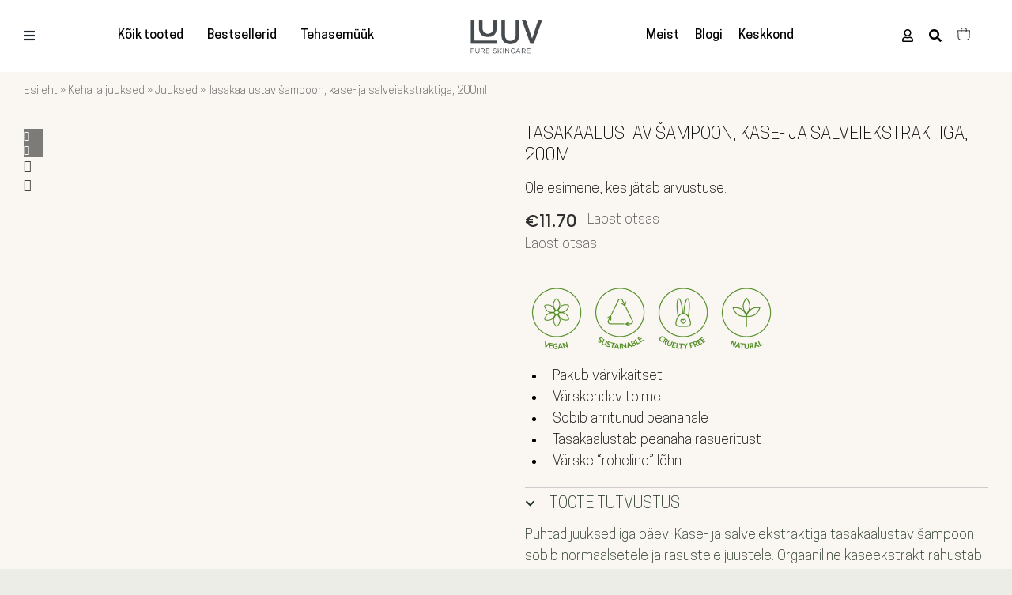

--- FILE ---
content_type: text/html; charset=UTF-8
request_url: https://www.luuvcosmetics.com/toode/tasakaalustav-sampoon-orgaanilise-salvei-ja-kaseekstraktiga-200ml/
body_size: 72506
content:
<!DOCTYPE html>
<html class="avada-html-layout-wide avada-html-header-position-top avada-is-100-percent-template avada-header-color-not-opaque" lang="et" prefix="og: http://ogp.me/ns# fb: http://ogp.me/ns/fb# product: https://ogp.me/ns/product#" prefix="og: https://ogp.me/ns#">
<head>
	<meta http-equiv="X-UA-Compatible" content="IE=edge" />
	<meta http-equiv="Content-Type" content="text/html; charset=utf-8"/>
	<meta name="viewport" content="width=device-width, initial-scale=1" />
	<script id="cookieyes" type="text/javascript" src="https://cdn-cookieyes.com/client_data/365ede60604707327485f0fe/script.js"></script>
<!-- Google Tag Manager for WordPress by gtm4wp.com -->
<script data-cfasync="false" data-pagespeed-no-defer>
	var gtm4wp_datalayer_name = "dataLayer";
	var dataLayer = dataLayer || [];
	const gtm4wp_use_sku_instead = false;
	const gtm4wp_currency = 'EUR';
	const gtm4wp_product_per_impression = 10;
	const gtm4wp_clear_ecommerce = false;
	const gtm4wp_datalayer_max_timeout = 2000;
</script>
<!-- End Google Tag Manager for WordPress by gtm4wp.com --><!-- Google tag (gtag.js) consent mode dataLayer added by Site Kit -->
<script type="text/javascript" id="google_gtagjs-js-consent-mode-data-layer">
/* <![CDATA[ */
window.dataLayer = window.dataLayer || [];function gtag(){dataLayer.push(arguments);}
gtag('consent', 'default', {"ad_personalization":"denied","ad_storage":"denied","ad_user_data":"denied","analytics_storage":"denied","functionality_storage":"denied","security_storage":"denied","personalization_storage":"denied","region":["AT","BE","BG","CH","CY","CZ","DE","DK","EE","ES","FI","FR","GB","GR","HR","HU","IE","IS","IT","LI","LT","LU","LV","MT","NL","NO","PL","PT","RO","SE","SI","SK"],"wait_for_update":500});
window._googlesitekitConsentCategoryMap = {"statistics":["analytics_storage"],"marketing":["ad_storage","ad_user_data","ad_personalization"],"functional":["functionality_storage","security_storage"],"preferences":["personalization_storage"]};
window._googlesitekitConsents = {"ad_personalization":"denied","ad_storage":"denied","ad_user_data":"denied","analytics_storage":"denied","functionality_storage":"denied","security_storage":"denied","personalization_storage":"denied","region":["AT","BE","BG","CH","CY","CZ","DE","DK","EE","ES","FI","FR","GB","GR","HR","HU","IE","IS","IT","LI","LT","LU","LV","MT","NL","NO","PL","PT","RO","SE","SI","SK"],"wait_for_update":500};
/* ]]> */
</script>
<!-- End Google tag (gtag.js) consent mode dataLayer added by Site Kit -->

<!-- Search Engine Optimization by Rank Math - https://rankmath.com/ -->
<title>Tasakaalustav šampoon, kase- ja salveiekstraktiga, 200ml - LUUV</title>
<meta name="description" content="Tasakaalustav sari salvei -ja kaseekstraktiga on värskendava toimega ja mahedalt meelipaitava mõnusa aroomiga. Tasakaalustav šampoon sobib normaalsele ja ka rasusele juuksetüübile, sh värvitud juustele."/>
<meta name="robots" content="follow, index, max-snippet:-1, max-video-preview:-1, max-image-preview:large"/>
<link rel="canonical" href="https://www.luuvcosmetics.com/toode/tasakaalustav-sampoon-orgaanilise-salvei-ja-kaseekstraktiga-200ml/" />
<meta property="og:locale" content="et_EE" />
<meta property="og:type" content="product" />
<meta property="og:title" content="Tasakaalustav šampoon, kase- ja salveiekstraktiga, 200ml - LUUV" />
<meta property="og:description" content="Tasakaalustav sari salvei -ja kaseekstraktiga on värskendava toimega ja mahedalt meelipaitava mõnusa aroomiga. Tasakaalustav šampoon sobib normaalsele ja ka rasusele juuksetüübile, sh värvitud juustele." />
<meta property="og:url" content="https://www.luuvcosmetics.com/toode/tasakaalustav-sampoon-orgaanilise-salvei-ja-kaseekstraktiga-200ml/" />
<meta property="og:site_name" content="LUUV looduskosmeetika e-pood" />
<meta property="og:updated_time" content="2025-10-09T14:47:31+03:00" />
<meta property="product:price:amount" content="11.70" />
<meta property="product:price:currency" content="EUR" />
<meta name="twitter:card" content="summary_large_image" />
<meta name="twitter:title" content="Tasakaalustav šampoon, kase- ja salveiekstraktiga, 200ml - LUUV" />
<meta name="twitter:description" content="Tasakaalustav sari salvei -ja kaseekstraktiga on värskendava toimega ja mahedalt meelipaitava mõnusa aroomiga. Tasakaalustav šampoon sobib normaalsele ja ka rasusele juuksetüübile, sh värvitud juustele." />
<meta name="twitter:label1" content="Price" />
<meta name="twitter:data1" content="&euro;11.70" />
<meta name="twitter:label2" content="Availability" />
<meta name="twitter:data2" content="Laost otsas" />
<script type="application/ld+json" class="rank-math-schema">{"@context":"https://schema.org","@graph":[{"@type":"Place","@id":"https://www.luuvcosmetics.com/#place","address":{"@type":"PostalAddress","streetAddress":"Kopli 25","addressRegion":"Harjumaa","postalCode":"10412","addressCountry":"Estonia"}},{"@type":["HealthAndBeautyBusiness","Organization"],"@id":"https://www.luuvcosmetics.com/#organization","name":"LUUV O\u00dc","url":"https://www.luuvcosmetics.com","sameAs":["https://www.facebook.com/LUUVCosmetics","https://www.instagram.com/luuvcosmetics/"],"email":"abi@luuv.ee","address":{"@type":"PostalAddress","streetAddress":"Kopli 25","addressRegion":"Harjumaa","postalCode":"10412","addressCountry":"Estonia"},"logo":{"@type":"ImageObject","@id":"https://www.luuvcosmetics.com/#logo","url":"https://www.luuvcosmetics.com/wp-content/uploads/2025/07/LUUV_Pure_Skincare_logo-.png","contentUrl":"https://www.luuvcosmetics.com/wp-content/uploads/2025/07/LUUV_Pure_Skincare_logo-.png","caption":"LUUV looduskosmeetika e-pood","inLanguage":"et","width":"313","height":"285"},"priceRange":"$$","openingHours":["Monday,Tuesday,Wednesday,Thursday,Friday 08:30-17:00"],"description":"LUUV \u2013 Eesti looduskosmeetika br\u00e4nd, mis pakub Ecocert sertifikaadiga looduslikke nahahooldustooteid. Teadusp\u00f5hine, innovaatiline, vegan, j\u00e4tkusuutlik ja sobib igale nahat\u00fc\u00fcbile.","legalName":"LUUV O\u00dc","foundingDate":"19.05.2017","vatID":"EE101973010","location":{"@id":"https://www.luuvcosmetics.com/#place"},"image":{"@id":"https://www.luuvcosmetics.com/#logo"},"telephone":"+3725088676"},{"@type":"WebSite","@id":"https://www.luuvcosmetics.com/#website","url":"https://www.luuvcosmetics.com","name":"LUUV looduskosmeetika e-pood","publisher":{"@id":"https://www.luuvcosmetics.com/#organization"},"inLanguage":"et"},{"@type":"BreadcrumbList","@id":"https://www.luuvcosmetics.com/toode/tasakaalustav-sampoon-orgaanilise-salvei-ja-kaseekstraktiga-200ml/#breadcrumb","itemListElement":[{"@type":"ListItem","position":"1","item":{"@id":"https://www.luuvcosmetics.com","name":"Esileht"}},{"@type":"ListItem","position":"2","item":{"@id":"https://www.luuvcosmetics.com/tootekategooria/keha-juuksed/","name":"Keha ja juuksed"}},{"@type":"ListItem","position":"3","item":{"@id":"https://www.luuvcosmetics.com/tootekategooria/keha-juuksed/juuksed/","name":"Juuksed"}},{"@type":"ListItem","position":"4","item":{"@id":"https://www.luuvcosmetics.com/toode/tasakaalustav-sampoon-orgaanilise-salvei-ja-kaseekstraktiga-200ml/","name":"Tasakaalustav \u0161ampoon, kase- ja salveiekstraktiga, 200ml"}}]},{"@type":"ItemPage","@id":"https://www.luuvcosmetics.com/toode/tasakaalustav-sampoon-orgaanilise-salvei-ja-kaseekstraktiga-200ml/#webpage","url":"https://www.luuvcosmetics.com/toode/tasakaalustav-sampoon-orgaanilise-salvei-ja-kaseekstraktiga-200ml/","name":"Tasakaalustav \u0161ampoon, kase- ja salveiekstraktiga, 200ml - LUUV","datePublished":"2023-03-29T20:56:02+03:00","dateModified":"2025-10-09T14:47:31+03:00","isPartOf":{"@id":"https://www.luuvcosmetics.com/#website"},"inLanguage":"et","breadcrumb":{"@id":"https://www.luuvcosmetics.com/toode/tasakaalustav-sampoon-orgaanilise-salvei-ja-kaseekstraktiga-200ml/#breadcrumb"}},{"@type":"Product","name":"Tasakaalustav \u0161ampoon, kase- ja salveiekstraktiga, 200ml - LUUV","description":"Tasakaalustav sari salvei -ja kaseekstraktiga on v\u00e4rskendava toimega ja mahedalt meelipaitava m\u00f5nusa aroomiga. Tasakaalustav \u0161ampoon sobib normaalsele ja ka rasusele juukset\u00fc\u00fcbile, sh v\u00e4rvitud juustele.","sku":"4744695010291","category":"Keha ja juuksed &gt; Juuksed","mainEntityOfPage":{"@id":"https://www.luuvcosmetics.com/toode/tasakaalustav-sampoon-orgaanilise-salvei-ja-kaseekstraktiga-200ml/#webpage"},"offers":{"@type":"Offer","price":"11.70","priceCurrency":"EUR","priceValidUntil":"2027-12-31","availability":"https://schema.org/OutOfStock","itemCondition":"NewCondition","url":"https://www.luuvcosmetics.com/toode/tasakaalustav-sampoon-orgaanilise-salvei-ja-kaseekstraktiga-200ml/","seller":{"@type":"Organization","@id":"https://www.luuvcosmetics.com/","name":"LUUV looduskosmeetika e-pood","url":"https://www.luuvcosmetics.com","logo":"https://www.luuvcosmetics.com/wp-content/uploads/2025/07/LUUV_Pure_Skincare_logo-.png"},"priceSpecification":{"price":"11.70","priceCurrency":"EUR","valueAddedTaxIncluded":"true"}},"@id":"https://www.luuvcosmetics.com/toode/tasakaalustav-sampoon-orgaanilise-salvei-ja-kaseekstraktiga-200ml/#richSnippet"}]}</script>
<!-- /Rank Math WordPress SEO plugin -->

<link rel='dns-prefetch' href='//capi-automation.s3.us-east-2.amazonaws.com' />
<link rel='dns-prefetch' href='//www.google.com' />
<link rel='dns-prefetch' href='//www.googletagmanager.com' />
<link rel='dns-prefetch' href='//fonts.googleapis.com' />
<link rel="alternate" type="application/rss+xml" title="LUUV &raquo; RSS" href="https://www.luuvcosmetics.com/feed/" />
<link rel="alternate" type="application/rss+xml" title="LUUV &raquo; Kommentaaride RSS" href="https://www.luuvcosmetics.com/comments/feed/" />
								<link rel="icon" href="https://www.luuvcosmetics.com/wp-content/uploads/2024/08/cropped-LUUV_Pure_Skincare_logo.png" type="image/png" />
		
		
		
				<link rel="alternate" type="application/rss+xml" title="LUUV &raquo; Tasakaalustav šampoon, kase- ja salveiekstraktiga, 200ml Kommentaaride RSS" href="https://www.luuvcosmetics.com/toode/tasakaalustav-sampoon-orgaanilise-salvei-ja-kaseekstraktiga-200ml/feed/" />
<link rel="alternate" title="oEmbed (JSON)" type="application/json+oembed" href="https://www.luuvcosmetics.com/wp-json/oembed/1.0/embed?url=https%3A%2F%2Fwww.luuvcosmetics.com%2Ftoode%2Ftasakaalustav-sampoon-orgaanilise-salvei-ja-kaseekstraktiga-200ml%2F" />
<link rel="alternate" title="oEmbed (XML)" type="text/xml+oembed" href="https://www.luuvcosmetics.com/wp-json/oembed/1.0/embed?url=https%3A%2F%2Fwww.luuvcosmetics.com%2Ftoode%2Ftasakaalustav-sampoon-orgaanilise-salvei-ja-kaseekstraktiga-200ml%2F&#038;format=xml" />
				
		<meta property="og:locale" content="et_EE"/>
		<meta property="og:type" content="article"/>
		<meta property="og:site_name" content="LUUV"/>
		<meta property="og:title" content="Tasakaalustav šampoon, kase- ja salveiekstraktiga, 200ml - LUUV"/>
				<meta property="og:url" content="https://www.luuvcosmetics.com/toode/tasakaalustav-sampoon-orgaanilise-salvei-ja-kaseekstraktiga-200ml/"/>
													<meta property="article:modified_time" content="2025-10-09T11:47:31+02:00"/>
											<meta property="og:image" content="https://www.luuvcosmetics.com/wp-content/uploads/2025/06/LUUV_logo_100px.png"/>
		<meta property="og:image:width" content="100"/>
		<meta property="og:image:height" content="39"/>
		<meta property="og:image:type" content="image/png"/>
				<style id='wp-img-auto-sizes-contain-inline-css' type='text/css'>
img:is([sizes=auto i],[sizes^="auto," i]){contain-intrinsic-size:3000px 1500px}
/*# sourceURL=wp-img-auto-sizes-contain-inline-css */
</style>
<link rel='stylesheet' id='wp-components-css' href='https://www.luuvcosmetics.com/wp-includes/css/dist/components/style.min.css?ver=6.9' type='text/css' media='all' />
<link rel='stylesheet' id='wcpcsup-main-css' href='https://www.luuvcosmetics.com/wp-content/plugins/woo-product-carousel-slider-and-grid-ultimate/assets/css/style.css?ver=6.9' type='text/css' media='all' />
<link rel='stylesheet' id='wcpcsup-swmodal-css' href='https://www.luuvcosmetics.com/wp-content/plugins/woo-product-carousel-slider-and-grid-ultimate/assets/css/swmodal.css?ver=6.9' type='text/css' media='all' />
<link rel='stylesheet' id='wcpcsup-swiper-css' href='https://www.luuvcosmetics.com/wp-content/plugins/woo-product-carousel-slider-and-grid-ultimate/assets/css/swiper-bundle.min.css?ver=6.9' type='text/css' media='all' />
<link rel='stylesheet' id='woosb-blocks-css' href='https://www.luuvcosmetics.com/wp-content/plugins/woo-product-bundle/assets/css/blocks.css?ver=8.4.1' type='text/css' media='all' />
<link rel='stylesheet' id='sbi_styles-css' href='https://www.luuvcosmetics.com/wp-content/plugins/instagram-feed/css/sbi-styles.min.css?ver=6.10.0' type='text/css' media='all' />
<link rel='stylesheet' id='infi-elegant-elements-css' href='https://www.luuvcosmetics.com/wp-content/plugins/elegant-elements-fusion-builder/assets/css/min/elegant-elements.min.css?ver=3.6.7' type='text/css' media='all' />
<link rel='stylesheet' id='infi-elegant-animations-css' href='https://www.luuvcosmetics.com/wp-content/plugins/elegant-elements-fusion-builder/assets/css/min/infi-css-animations.min.css?ver=3.6.7' type='text/css' media='all' />
<link rel='stylesheet' id='infi-elegant-combined-css-css' href='https://www.luuvcosmetics.com/wp-content/plugins/elegant-elements-fusion-builder/assets/css/min/elegant-elements-combined.min.css?ver=3.6.7' type='text/css' media='all' />
<link rel='stylesheet' id='elegant-google-fonts-css' href='https://fonts.googleapis.com/css?display=swap&#038;family=Open+Sans%3AregularOpen+Sans%3A300&#038;ver=3.6.7' type='text/css' media='all' />
<style id='wp-emoji-styles-inline-css' type='text/css'>

	img.wp-smiley, img.emoji {
		display: inline !important;
		border: none !important;
		box-shadow: none !important;
		height: 1em !important;
		width: 1em !important;
		margin: 0 0.07em !important;
		vertical-align: -0.1em !important;
		background: none !important;
		padding: 0 !important;
	}
/*# sourceURL=wp-emoji-styles-inline-css */
</style>
<link rel='stylesheet' id='cr-frontend-css-css' href='https://www.luuvcosmetics.com/wp-content/plugins/customer-reviews-woocommerce/css/frontend.css?ver=5.93.0' type='text/css' media='all' />
<link rel='stylesheet' id='elvora-accordion-css' href='https://www.luuvcosmetics.com/wp-content/plugins/accordion-tabs-for-woocommerce/assets/css/accordion.css?ver=1.18' type='text/css' media='all' />
<link rel='stylesheet' id='ced_cng-style-css' href='https://www.luuvcosmetics.com/wp-content/plugins/one-click-order-reorder/assets/css/style.min.css?ver=1.1.8' type='text/css' media='all' />
<link rel='stylesheet' id='points-and-rewards-for-woocommerce-css' href='https://www.luuvcosmetics.com/wp-content/plugins/points-and-rewards-for-woocommerce/public/css/points-rewards-for-woocommerce-public.min.css?ver=2.9.4' type='text/css' media='all' />
<style id='woocommerce-inline-inline-css' type='text/css'>
.woocommerce form .form-row .required { visibility: visible; }
/*# sourceURL=woocommerce-inline-inline-css */
</style>
<link rel='stylesheet' id='wpml-legacy-dropdown-0-css' href='https://www.luuvcosmetics.com/wp-content/plugins/sitepress-multilingual-cms/templates/language-switchers/legacy-dropdown/style.min.css?ver=1' type='text/css' media='all' />
<link rel='stylesheet' id='wpml-menu-item-0-css' href='https://www.luuvcosmetics.com/wp-content/plugins/sitepress-multilingual-cms/templates/language-switchers/menu-item/style.min.css?ver=1' type='text/css' media='all' />
<link rel='stylesheet' id='wishlist-webtoffee-css' href='https://www.luuvcosmetics.com/wp-content/plugins/wt-woocommerce-wishlist/public/css/wishlist-webtoffee-public.css?ver=2.1.6' type='text/css' media='all' />
<link rel='stylesheet' id='it-gift-owl-carousel-style-css' href='https://www.luuvcosmetics.com/wp-content/plugins/ithemeland-free-gifts-for-woocommerce/frontend/assets/css/owl-carousel/owl.carousel.min.css?ver=6.9' type='text/css' media='all' />
<link rel='stylesheet' id='it-gift-style-css' href='https://www.luuvcosmetics.com/wp-content/plugins/ithemeland-free-gifts-for-woocommerce/frontend/assets/css/style/style.css?ver=1.0.2' type='text/css' media='all' />
<link rel='stylesheet' id='it-gift-popup-css' href='https://www.luuvcosmetics.com/wp-content/plugins/ithemeland-free-gifts-for-woocommerce/frontend/assets/css/popup/popup.css?ver=1.0.2' type='text/css' media='all' />
<link rel='stylesheet' id='montonio-style-css' href='https://www.luuvcosmetics.com/wp-content/plugins/montonio-for-woocommerce/assets/css/montonio-style.css?ver=9.2.2' type='text/css' media='all' />
<link rel='stylesheet' id='woosb-frontend-css' href='https://www.luuvcosmetics.com/wp-content/plugins/woo-product-bundle/assets/css/frontend.css?ver=8.4.1' type='text/css' media='all' />
<link rel='stylesheet' id='photoswipe-css' href='https://www.luuvcosmetics.com/wp-content/plugins/woocommerce/assets/css/photoswipe/photoswipe.min.css?ver=10.4.3' type='text/css' media='all' />
<link rel='stylesheet' id='photoswipe-default-skin-css' href='https://www.luuvcosmetics.com/wp-content/plugins/woocommerce/assets/css/photoswipe/default-skin/default-skin.min.css?ver=10.4.3' type='text/css' media='all' />
<link rel='stylesheet' id='isb-style-css' href='https://www.luuvcosmetics.com/wp-content/plugins/improved-sale-badges/assets/css/styles.css?ver=5.2.1' type='text/css' media='all' />
<link rel='stylesheet' id='asnp-wesb-badge-css' href='https://www.luuvcosmetics.com/wp-content/plugins/easy-sale-badges-for-woocommerce/assets/css/badge/style.css?ver=6.9' type='text/css' media='all' />
<link rel='stylesheet' id='woo-gallery-slider-pro-fontello-css' href='https://www.luuvcosmetics.com/wp-content/plugins/woo-gallery-slider-pro/admin/css/fontello.min.css?ver=3.4.0' type='text/css' media='all' />
<link rel='stylesheet' id='wcgs-swiper-css' href='https://www.luuvcosmetics.com/wp-content/plugins/woo-gallery-slider-pro/public/css/swiper.min.css?ver=3.4.0' type='text/css' media='all' />
<link rel='stylesheet' id='woo-gallery-slider-pro-css' href='https://www.luuvcosmetics.com/wp-content/plugins/woo-gallery-slider-pro/public/css/woo-gallery-slider-public.min.css?ver=3.4.0' type='text/css' media='all' />
<style id='woo-gallery-slider-pro-inline-css' type='text/css'>
.wcgs-carousel.right_side .wcgs-photo, .wcgs-carousel.right_side .wcgs-photo-wrap {border: 1px solid #b5b5b5;}.wcgs-spswiper-before-init.horizontal .gallery-navigation-carousel-wrapper .spswiper-wrapper>div {width: calc(33.333333333333% - 6px) !important;}.wcgs-carousel.right_side .wcgs-photo, .wcgs-carousel.right_side .wcgs-photo-wrap {border: 1px solid #b5b5b5;}@media screen and (min-width:992px ){ #wpgs-gallery.wcgs-woocommerce-product-gallery:has(:not(+ .summary)) { max-width: 100%; } #wpgs-gallery.wcgs-woocommerce-product-gallery:has( + .summary) { max-width: 50%; } }@media screen and (min-width:992px ){ #wpgs-gallery.wcgs-woocommerce-product-gallery+.summary { max-width: calc(50% - 50px); } }#wpgs-gallery .wcgs-anchor-link.active .wcgs-thumb,#wpgs-gallery .wcgs-thumb.spswiper-slide-thumb-active.wcgs-thumb {border: 1px solid #878787;opacity: 0.3;}#wpgs-gallery .wcgs-thumb {border: 0px solid #dddddd;border-radius: 20px;padding: 0px;opacity: 1;}#wpgs-gallery .wcgs-thumb img{border-radius: 20px;}#wpgs-gallery .vjs-big-play-button .wcgs-video-icon,#wpgs-gallery .wcgs-video-icon-wrapper .wcgs-video-icon{font-size: 64px;height: 64px;line-height: 1;width: auto;}#wpgs-gallery .wcgs-video-icon{color:#fff;font-size: 36px;}#wpgs-gallery .wcgs-video-icon-wrapper .sp-wgsp-icon-img{height: 64px;}#wpgs-gallery .gallery-navigation-carousel .wcgs-thumb img.wcgs-video-icon, #wpgs-gallery .sp-wgsp-icon-img{height: 36px;width: auto;min-width: 36px;opacity: 1 !important;filter: grayscale(0) !important;border: none !important;}#wpgs-gallery .vjs-big-play-button:has(img){width: 100%;}#wpgs-gallery .wcgs-video-icon-wrapper .wcgs-video-icon:hover,#wpgs-gallery .wcgs-video-icon:hover{color:#fff}#wpgs-gallery .wcgs-carousel .wcgs-toggle-btn{ font-size: 15px; color: #444444; background-color: #ffffff; border: 1.5px solid #999999; border-radius: 3px; padding: 12px 16px 12px 20px; margin: 0px 0px 0px 0px;;font-weight: 600;letter-spacing: 1.5px;text-transform: uppercase;transition: 0.2s all;}#wpgs-gallery .wcgs-carousel .wcgs-toggle-btni.wgsp-icon.sp-wgsp-icon-down-open-big:before {font-weight: 600;}#wpgs-gallery .wcgs-carousel .wcgs-toggle-btn span {margin-right: 2px;}#wpgs-gallery .wcgs-carousel .wcgs-toggle-btn-container .wcgs-toggle-btn:hover{background-color: #ffffff;color: #000000;border-color: #444444;;}#wpgs-gallery.wcgs-woocommerce-product-gallery .gallery-navigation-carousel-wrapper {-ms-flex-order: 2 !important;order: 2 !important;position: relative;}#wpgs-gallery.wcgs-woocommerce-product-gallery .wcgs-carousel .wcgs-slider-image {border-radius: 0px;}#wpgs-gallery .wcgs-carousel .wcgs-spswiper-button-next.wcgs-spswiper-arrow,#wpgs-gallery .wcgs-carousel .wcgs-spswiper-button-prev.wcgs-spswiper-arrow {font-size: 16px;color: #424242;background-color: rgba(0,0,0,0);border-radius: 0px;}#wpgs-gallery .wcgs-carousel .wcgs-spswiper-button-next.wcgs-spswiper-arrow:hover,#wpgs-gallery .wcgs-carousel .wcgs-spswiper-button-prev.wcgs-spswiper-arrow:hover {color: #0a0a0a;background-color: rgba(0,0,0,0);}#wpgs-gallery .wcgs-carousel .wcgs-spswiper-button-prev.wcgs-spswiper-arrow::before {content: "\f137";}#wpgs-gallery .wcgs-carousel .wcgs-spswiper-button-next.wcgs-spswiper-arrow::before {content: "\f138";}#wpgs-gallery .spswiper-pagination{margin: 0px 0px 0px 0px;}#wpgs-gallery .spswiper-pagination.spswiper-pagination-progressbar,#wpgs-gallery .spswiper-pagination:not(.dot-hopper) .spswiper-pagination-bullet {background-color: rgba(60,61,59,0.8);}.wcgs-carousel .spswiper-pagination.spswiper-pagination-bullets.dot-hopper .spswiper-pagination-bullet:after{border-color: rgba(60,61,59,0.8);}#wpgs-gallery .spswiper-pagination.expanding-dot {background: ;}#wpgs-gallery .spswiper-pagination.spswiper-pagination-progressbar .spswiper-pagination-progressbar-fill,#wpgs-gallery .spswiper-pagination .spswiper-pagination-bullet.spswiper-pagination-bullet-active {background-color: rgba(10,9,9,0.8);}.wcgs-carousel .spswiper-pagination.spswiper-pagination-bullets.dot-hopper .spswiper-pagination-bullet.spswiper-pagination-bullet-active:after{border-color: rgba(10,9,9,0.8);}#wpgs-gallery .wcgs-lightbox {height:30px;width: 30px;color: #fff;background-color: rgba(0, 0, 0, 0.5);font-size: 13px;border: none;}#wpgs-gallery .wcgs-lightbox:hover {color: #fff;background-color: rgba(0, 0, 0, 0.8);}#wpgs-gallery .gallery-navigation-carousel.vertical .wcgs-spswiper-button-next.wcgs-spswiper-arrow::before,#wpgs-gallery .gallery-navigation-carousel .wcgs-spswiper-button-prev.wcgs-spswiper-arrow::before {content: "\f104";}#wpgs-gallery .gallery-navigation-carousel.vertical .wcgs-spswiper-button-prev.wcgs-spswiper-arrow::before,#wpgs-gallery .gallery-navigation-carousel .wcgs-spswiper-button-next.wcgs-spswiper-arrow::before {content: "\f105";}#wpgs-gallery .gallery-navigation-carousel-wrapper {margin-top: 6px;;}#wpgs-gallery {margin-bottom: 30px;}#wpgs-gallery .gallery-navigation-carousel.vertical .wcgs-thumb {width: auto !important;}.fancybox__caption {color: #ffffff;font-size: 14px;text-align: center;}.fancybox__backdrop {background: #1e1e1e !important;}#wpgs-gallery .gallery-navigation-carousel .wcgs-spswiper-button-next.wcgs-spswiper-arrow,#wpgs-gallery .gallery-navigation-carousel .wcgs-spswiper-button-prev.wcgs-spswiper-arrow{font-size: 12px;color: #fff;background-color: rgba(0, 0, 0, 0.5);border: 0px solid #dddddd;border-radius: 0px;width: 25px;height: 100%;}#wpgs-gallery .gallery-navigation-carousel .wcgs-spswiper-button-next.wcgs-spswiper-arrow:hover,#wpgs-gallery .gallery-navigation-carousel .wcgs-spswiper-button-prev.wcgs-spswiper-arrow:hover{border-color: #dddddd;color: #fff;background-color: rgba(0, 0, 0, 0.8);}#wpgs-gallery .gallery-navigation-carousel .wcgs-spswiper-button-next.wcgs-spswiper-arrow,#wpgs-gallery .gallery-navigation-carousel .wcgs-spswiper-button-prev.wcgs-spswiper-arrow{top: calc(50% - 50%);width: 25px;height: 100%;}.gallery-navigation-carousel .wcgs-thumb:hover {transform: translateY(5px);}.gallery-navigation-carousel .wcgs-thumb{margin-bottom: 5px;}#wpgs-gallery .spswiper-pagination.fraction .spswiper-pagination-current:after {content: "\f137";font-family: sp-wgsp-fontello;display: inline-block;left: -28px; position: relative;cursor: pointer;}#wpgs-gallery .spswiper-pagination.fraction .spswiper-pagination-total:before {font-family: sp-wgsp-fontello;display: inline-block;content: "\f138";right: -28px; position: relative;cursor: pointer;}#wpgs-gallery .spswiper-pagination.fraction .spswiper-pagination-current,#wpgs-gallery .spswiper-pagination.fraction .spswiper-pagination-total{cursor: pointer;}.wcgs_xzoom-preview {border: none ;box-shadow: none;cursor: pointer;border-radius: 0px;}
/*# sourceURL=woo-gallery-slider-pro-inline-css */
</style>
<link rel='stylesheet' id='lepopup-style-css' href='https://www.luuvcosmetics.com/wp-content/plugins/halfdata-green-popups/css/style.css?ver=7.53' type='text/css' media='all' />
<link rel='stylesheet' id='airdatepicker-css' href='https://www.luuvcosmetics.com/wp-content/plugins/halfdata-green-popups/css/airdatepicker.css?ver=7.53' type='text/css' media='all' />
<link rel='stylesheet' id='woo_discount_pro_style-css' href='https://www.luuvcosmetics.com/wp-content/plugins/woo-discount-rules-pro/Assets/Css/awdr_style.css?ver=2.6.11' type='text/css' media='all' />
<link rel='stylesheet' id='fusion-dynamic-css-css' href='https://www.luuvcosmetics.com/wp-content/uploads/fusion-styles/28a85f92ee4b12aa64b81f7d64fa6c70.min.css?ver=3.14.1' type='text/css' media='all' />
<script type="text/javascript">
            window._nslDOMReady = (function () {
                const executedCallbacks = new Set();
            
                return function (callback) {
                    /**
                    * Third parties might dispatch DOMContentLoaded events, so we need to ensure that we only run our callback once!
                    */
                    if (executedCallbacks.has(callback)) return;
            
                    const wrappedCallback = function () {
                        if (executedCallbacks.has(callback)) return;
                        executedCallbacks.add(callback);
                        callback();
                    };
            
                    if (document.readyState === "complete" || document.readyState === "interactive") {
                        wrappedCallback();
                    } else {
                        document.addEventListener("DOMContentLoaded", wrappedCallback);
                    }
                };
            })();
        </script><script type="text/javascript" src="https://www.luuvcosmetics.com/wp-includes/js/dist/vendor/react.min.js?ver=18.3.1.1" id="react-js"></script>
<script type="text/javascript" src="https://www.luuvcosmetics.com/wp-includes/js/dist/vendor/react-dom.min.js?ver=18.3.1.1" id="react-dom-js"></script>
<script type="text/javascript" src="https://www.luuvcosmetics.com/wp-includes/js/dist/vendor/react-jsx-runtime.min.js?ver=18.3.1" id="react-jsx-runtime-js"></script>
<script type="text/javascript" src="https://www.luuvcosmetics.com/wp-includes/js/dist/dom-ready.min.js?ver=f77871ff7694fffea381" id="wp-dom-ready-js"></script>
<script type="text/javascript" src="https://www.luuvcosmetics.com/wp-includes/js/dist/hooks.min.js?ver=dd5603f07f9220ed27f1" id="wp-hooks-js"></script>
<script type="text/javascript" src="https://www.luuvcosmetics.com/wp-includes/js/dist/i18n.min.js?ver=c26c3dc7bed366793375" id="wp-i18n-js"></script>
<script type="text/javascript" id="wp-i18n-js-after">
/* <![CDATA[ */
wp.i18n.setLocaleData( { 'text direction\u0004ltr': [ 'ltr' ] } );
//# sourceURL=wp-i18n-js-after
/* ]]> */
</script>
<script type="text/javascript" id="wp-a11y-js-translations">
/* <![CDATA[ */
( function( domain, translations ) {
	var localeData = translations.locale_data[ domain ] || translations.locale_data.messages;
	localeData[""].domain = domain;
	wp.i18n.setLocaleData( localeData, domain );
} )( "default", {"translation-revision-date":"2025-06-12 19:35:33+0000","generator":"WPML String Translation 3.3.3","domain":"messages","locale_data":{"messages":{"":{"domain":"messages","plural-forms":"nplurals=2; plural=n != 1;","lang":"et"},"Notifications":["M\u00e4rguanded"]}}} );
//# sourceURL=wp-a11y-js-translations
/* ]]> */
</script>
<script type="text/javascript" src="https://www.luuvcosmetics.com/wp-includes/js/dist/a11y.min.js?ver=cb460b4676c94bd228ed" id="wp-a11y-js"></script>
<script type="text/javascript" src="https://www.luuvcosmetics.com/wp-includes/js/dist/url.min.js?ver=9e178c9516d1222dc834" id="wp-url-js"></script>
<script type="text/javascript" id="wp-api-fetch-js-translations">
/* <![CDATA[ */
( function( domain, translations ) {
	var localeData = translations.locale_data[ domain ] || translations.locale_data.messages;
	localeData[""].domain = domain;
	wp.i18n.setLocaleData( localeData, domain );
} )( "default", {"translation-revision-date":"2025-06-12 19:35:34+0000","generator":"WPML String Translation 3.3.3","domain":"messages","locale_data":{"messages":{"":{"domain":"messages","plural-forms":"nplurals=2; plural=n != 1;","lang":"et"},"You are probably offline.":["Sul ilmselt puudub v\u00f5rgu\u00fchendus."],"Media upload failed. If this is a photo or a large image, please scale it down and try again.":["Meediaobjekti \u00fcleslaadimine eba\u00f5nnestus. Kui see on foto v\u00f5i suur pilt, tee see v\u00e4iksemaks ja proovi uuesti."],"The response is not a valid JSON response.":["See ei ole korrektne JSON-i vastus."],"An unknown error occurred.":["Tekkis tundmatu viga."]}}} );
//# sourceURL=wp-api-fetch-js-translations
/* ]]> */
</script>
<script type="text/javascript" src="https://www.luuvcosmetics.com/wp-includes/js/dist/api-fetch.min.js?ver=3a4d9af2b423048b0dee" id="wp-api-fetch-js"></script>
<script type="text/javascript" id="wp-api-fetch-js-after">
/* <![CDATA[ */
wp.apiFetch.use( wp.apiFetch.createRootURLMiddleware( "https://www.luuvcosmetics.com/wp-json/" ) );
wp.apiFetch.nonceMiddleware = wp.apiFetch.createNonceMiddleware( "46b24198fe" );
wp.apiFetch.use( wp.apiFetch.nonceMiddleware );
wp.apiFetch.use( wp.apiFetch.mediaUploadMiddleware );
wp.apiFetch.nonceEndpoint = "https://www.luuvcosmetics.com/wp-admin/admin-ajax.php?action=rest-nonce";
//# sourceURL=wp-api-fetch-js-after
/* ]]> */
</script>
<script type="text/javascript" src="https://www.luuvcosmetics.com/wp-includes/js/dist/blob.min.js?ver=9113eed771d446f4a556" id="wp-blob-js"></script>
<script type="text/javascript" src="https://www.luuvcosmetics.com/wp-includes/js/dist/block-serialization-default-parser.min.js?ver=14d44daebf663d05d330" id="wp-block-serialization-default-parser-js"></script>
<script type="text/javascript" src="https://www.luuvcosmetics.com/wp-includes/js/dist/autop.min.js?ver=9fb50649848277dd318d" id="wp-autop-js"></script>
<script type="text/javascript" src="https://www.luuvcosmetics.com/wp-includes/js/dist/deprecated.min.js?ver=e1f84915c5e8ae38964c" id="wp-deprecated-js"></script>
<script type="text/javascript" src="https://www.luuvcosmetics.com/wp-includes/js/dist/dom.min.js?ver=26edef3be6483da3de2e" id="wp-dom-js"></script>
<script type="text/javascript" src="https://www.luuvcosmetics.com/wp-includes/js/dist/escape-html.min.js?ver=6561a406d2d232a6fbd2" id="wp-escape-html-js"></script>
<script type="text/javascript" src="https://www.luuvcosmetics.com/wp-includes/js/dist/element.min.js?ver=6a582b0c827fa25df3dd" id="wp-element-js"></script>
<script type="text/javascript" src="https://www.luuvcosmetics.com/wp-includes/js/dist/is-shallow-equal.min.js?ver=e0f9f1d78d83f5196979" id="wp-is-shallow-equal-js"></script>
<script type="text/javascript" id="wp-keycodes-js-translations">
/* <![CDATA[ */
( function( domain, translations ) {
	var localeData = translations.locale_data[ domain ] || translations.locale_data.messages;
	localeData[""].domain = domain;
	wp.i18n.setLocaleData( localeData, domain );
} )( "default", {"translation-revision-date":"2025-06-12 19:35:34+0000","generator":"WPML String Translation 3.3.3","domain":"messages","locale_data":{"messages":{"":{"domain":"messages","plural-forms":"nplurals=2; plural=n != 1;","lang":"et"},"Backtick":["R\u00f5hum\u00e4rk"],"Period":["Punkt"],"Comma":["Koma"],"Tilde":["Tilde"]}}} );
//# sourceURL=wp-keycodes-js-translations
/* ]]> */
</script>
<script type="text/javascript" src="https://www.luuvcosmetics.com/wp-includes/js/dist/keycodes.min.js?ver=34c8fb5e7a594a1c8037" id="wp-keycodes-js"></script>
<script type="text/javascript" src="https://www.luuvcosmetics.com/wp-includes/js/dist/priority-queue.min.js?ver=2d59d091223ee9a33838" id="wp-priority-queue-js"></script>
<script type="text/javascript" src="https://www.luuvcosmetics.com/wp-includes/js/dist/compose.min.js?ver=7a9b375d8c19cf9d3d9b" id="wp-compose-js"></script>
<script type="text/javascript" src="https://www.luuvcosmetics.com/wp-includes/js/dist/private-apis.min.js?ver=4f465748bda624774139" id="wp-private-apis-js"></script>
<script type="text/javascript" src="https://www.luuvcosmetics.com/wp-includes/js/dist/redux-routine.min.js?ver=8bb92d45458b29590f53" id="wp-redux-routine-js"></script>
<script type="text/javascript" src="https://www.luuvcosmetics.com/wp-includes/js/dist/data.min.js?ver=f940198280891b0b6318" id="wp-data-js"></script>
<script type="text/javascript" id="wp-data-js-after">
/* <![CDATA[ */
( function() {
	var userId = 0;
	var storageKey = "WP_DATA_USER_" + userId;
	wp.data
		.use( wp.data.plugins.persistence, { storageKey: storageKey } );
} )();
//# sourceURL=wp-data-js-after
/* ]]> */
</script>
<script type="text/javascript" src="https://www.luuvcosmetics.com/wp-includes/js/dist/html-entities.min.js?ver=e8b78b18a162491d5e5f" id="wp-html-entities-js"></script>
<script type="text/javascript" id="wp-rich-text-js-translations">
/* <![CDATA[ */
( function( domain, translations ) {
	var localeData = translations.locale_data[ domain ] || translations.locale_data.messages;
	localeData[""].domain = domain;
	wp.i18n.setLocaleData( localeData, domain );
} )( "default", {"translation-revision-date":"2025-06-12 19:35:37+0000","generator":"WPML String Translation 3.3.3","domain":"messages","locale_data":{"messages":{"":{"domain":"messages","plural-forms":"nplurals=2; plural=n != 1;","lang":"et"},"%s applied.":["%s v\u00f5eti kasutusele."],"%s removed.":["%s eemaldati."]}}} );
//# sourceURL=wp-rich-text-js-translations
/* ]]> */
</script>
<script type="text/javascript" src="https://www.luuvcosmetics.com/wp-includes/js/dist/rich-text.min.js?ver=5bdbb44f3039529e3645" id="wp-rich-text-js"></script>
<script type="text/javascript" src="https://www.luuvcosmetics.com/wp-includes/js/dist/shortcode.min.js?ver=0b3174183b858f2df320" id="wp-shortcode-js"></script>
<script type="text/javascript" src="https://www.luuvcosmetics.com/wp-includes/js/dist/warning.min.js?ver=d69bc18c456d01c11d5a" id="wp-warning-js"></script>
<script type="text/javascript" id="wp-blocks-js-translations">
/* <![CDATA[ */
( function( domain, translations ) {
	var localeData = translations.locale_data[ domain ] || translations.locale_data.messages;
	localeData[""].domain = domain;
	wp.i18n.setLocaleData( localeData, domain );
} )( "default", {"translation-revision-date":"2025-06-12 19:35:34+0000","generator":"WPML String Translation 3.3.3","domain":"messages","locale_data":{"messages":{"":{"domain":"messages","plural-forms":"nplurals=2; plural=n != 1;","lang":"et"},"%1$s Block. Row %2$d":["Plokk %1$s, rida %2$d"],"Design":["Kujundus"],"%s Block":["Plokk %s"],"%1$s Block. %2$s":["Plokk %1$s, %2$s"],"%1$s Block. Column %2$d":["Plokk %1$s, veerg %2$d"],"%1$s Block. Column %2$d. %3$s":["Plokk %1$s, veerg %2$d,  %3$s"],"%1$s Block. Row %2$d. %3$s":["Plokk %1$s, rida %2$d, %3$s"],"Reusable blocks":["Taaskasutatavad plokid"],"Embeds":["Lisad"],"Text":["Tekst"],"Widgets":["Moodulid"],"Media":["Meedia"],"Theme":["Teema"]}}} );
//# sourceURL=wp-blocks-js-translations
/* ]]> */
</script>
<script type="text/javascript" src="https://www.luuvcosmetics.com/wp-includes/js/dist/blocks.min.js?ver=de131db49fa830bc97da" id="wp-blocks-js"></script>
<script type="text/javascript" src="https://www.luuvcosmetics.com/wp-includes/js/dist/vendor/moment.min.js?ver=2.30.1" id="moment-js"></script>
<script type="text/javascript" id="moment-js-after">
/* <![CDATA[ */
moment.updateLocale( 'et', {"months":["jaanuar","veebruar","m\u00e4rts","aprill","mai","juuni","juuli","august","september","oktoober","november","detsember"],"monthsShort":["jaan.","veebr.","m\u00e4rts","apr.","mai","juuni","juuli","aug.","sept.","okt.","nov.","dets."],"weekdays":["P\u00fchap\u00e4ev","Esmasp\u00e4ev","Teisip\u00e4ev","Kolmap\u00e4ev","Neljap\u00e4ev","Reede","Laup\u00e4ev"],"weekdaysShort":["P","E","T","K","N","R","L"],"week":{"dow":1},"longDateFormat":{"LT":"H:i","LTS":null,"L":null,"LL":"j. M Y","LLL":"j. M Y h:i","LLLL":null}} );
//# sourceURL=moment-js-after
/* ]]> */
</script>
<script type="text/javascript" src="https://www.luuvcosmetics.com/wp-includes/js/dist/date.min.js?ver=795a56839718d3ff7eae" id="wp-date-js"></script>
<script type="text/javascript" id="wp-date-js-after">
/* <![CDATA[ */
wp.date.setSettings( {"l10n":{"locale":"et","months":["jaanuar","veebruar","m\u00e4rts","aprill","mai","juuni","juuli","august","september","oktoober","november","detsember"],"monthsShort":["jaan.","veebr.","m\u00e4rts","apr.","mai","juuni","juuli","aug.","sept.","okt.","nov.","dets."],"weekdays":["P\u00fchap\u00e4ev","Esmasp\u00e4ev","Teisip\u00e4ev","Kolmap\u00e4ev","Neljap\u00e4ev","Reede","Laup\u00e4ev"],"weekdaysShort":["P","E","T","K","N","R","L"],"meridiem":{"am":"e.l.","pm":"p.l.","AM":"e.l.","PM":"p.l."},"relative":{"future":"%s praegusest","past":"%s tagasi","s":"a second","ss":"%d seconds","m":"a minute","mm":"%d minutes","h":"an hour","hh":"%d hours","d":"a day","dd":"%d days","M":"a month","MM":"%d months","y":"a year","yy":"%d years"},"startOfWeek":1},"formats":{"time":"H:i","date":"j. M Y","datetime":"j. M Y h:i","datetimeAbbreviated":"j. M Y h:i"},"timezone":{"offset":2,"offsetFormatted":"2","string":"Europe/Tallinn","abbr":"EET"}} );
//# sourceURL=wp-date-js-after
/* ]]> */
</script>
<script type="text/javascript" src="https://www.luuvcosmetics.com/wp-includes/js/dist/primitives.min.js?ver=0b5dcc337aa7cbf75570" id="wp-primitives-js"></script>
<script type="text/javascript" id="wp-components-js-translations">
/* <![CDATA[ */
( function( domain, translations ) {
	var localeData = translations.locale_data[ domain ] || translations.locale_data.messages;
	localeData[""].domain = domain;
	wp.i18n.setLocaleData( localeData, domain );
} )( "default", {"translation-revision-date":"2025-06-12 19:35:34+0000","generator":"WPML String Translation 3.3.3","domain":"messages","locale_data":{"messages":{"":{"domain":"messages","plural-forms":"nplurals=2; plural=n != 1;","lang":"et"},"Color value in HSLA":["V\u00e4rvi HSLA-v\u00e4\u00e4rtus"],"Color value in RGBA":["V\u00e4rvi RGBA-v\u00e4\u00e4rtus"],"Box Control":["Kast"],"Link Sides":["\u00dchenda k\u00fcljed"],"Unlink Sides":["\u00dchenda k\u00fcljed lahti"],"Alignment Matrix Control":["Joondusmaatriks"],"Bottom Center":["All keskel"],"Center Right":["Keskel paremal"],"Center Center":["Keskel"],"Center Left":["Keskel vasakul"],"Top Center":["\u00dcleval keskel"],"Slug":["P\u00fcsiviide"],"Finish":["L\u00f5peta"],"Page %1$d of %2$d":["Lehek\u00fclg %1$d %2$d-st"],"Guide controls":["Juhtpaneel"],"Gradient: %s":["Gradient: %s"],"Gradient code: %s":["Gradiendi kood: %s"],"Remove Control Point":["Eemalda juhtpunkt"],"Use your left or right arrow keys or drag and drop with the mouse to change the gradient position. Press the button to change the color or remove the control point.":["Gradiendi muutmiseks kasuta vasakut ja paremat nooleklahvi v\u00f5i hiirega lohistamist. V\u00e4rvi muutmiseks v\u00f5i juhtpunkti eemaldamiseks vajuta nuppu."],"Gradient control point at position %1$s with color code %2$s.":["Gradiendi juhtpunkti asukoht %1$s, v\u00e4rvikood %2$s."],"Extra Large":["V\u00e4ga suur"],"Small":["V\u00e4ike"],"Separate with commas or the Enter key.":["Eralda komade v\u00f5i Enter-klahviga."],"Separate with commas, spaces, or the Enter key.":["Eralda komade, t\u00fchikute v\u00f5i Enter-klahviga."],"Number of items":["Elementide arv"],"Category":["Rubriik"],"Z \u2192 A":["\u00dc \t A"],"A \u2192 Z":["A \t \u00dc"],"Oldest to newest":["Vanimast uusimani"],"Newest to oldest":["Uusimast vanimani"],"Order by":["J\u00e4rjestus"],"Dismiss this notice":["Eira seda teadet"],"%1$s (%2$s of %3$s)":["%1$s (%2$s %3$s-st)"],"Remove item":["Eemalda element"],"Item removed.":["Element eemaldatud."],"Item added.":["Element lisatud."],"Add item":["Lisa element"],"Reset":["L\u00e4htesta"],"(opens in a new tab)":["(avaneb uues sakis)"],"Minutes":["Minutid"],"Calendar Help":["Kalendri abiinfo"],"Go to the first (home) or last (end) day of a week.":["Mine n\u00e4dala algusse (Home) v\u00f5i l\u00f5ppu (End)."],"Home\/End":["Home\/End"],"Home and End":["Home ja End"],"Move backward (PgUp) or forward (PgDn) by one month.":["Mine kuu v\u00f5rra tagasi (PgUp) v\u00f5i edasi (PgDn)."],"PgUp\/PgDn":["PgUp\/PgDn"],"Page Up and Page Down":["PgUp ja PgDn"],"Move backward (up) or forward (down) by one week.":["Mine n\u00e4dala v\u00f5rra tagasi (\u00fclesnool) v\u00f5i edasi (allanool)."],"Up and Down Arrows":["\u00dcles- ja allanool"],"Move backward (left) or forward (right) by one day.":["Mine p\u00e4eva v\u00f5rra tagasi (vasak nool) v\u00f5i edasi (parem nool)."],"Left and Right Arrows":["Vasak ja parem nool"],"Select the date in focus.":["Vali kuup\u00e4ev."],"keyboard button\u0004Enter":["Sisesta"],"Navigating with a keyboard":["Liikumine klaviatuuri abil"],"Click the desired day to select it.":["Kuup\u00e4eva valimiseks kl\u00f5psa seda."],"Click the right or left arrows to select other months in the past or the future.":["Kuude kaupa liikumiseks kl\u00f5psa vasakule v\u00f5i paremale noolele."],"Click to Select":["Kl\u00f5psa valimiseks"],"Use your arrow keys to change the base color. Move up to lighten the color, down to darken, left to decrease saturation, and right to increase saturation.":["P\u00f5hiv\u00e4rvi saad muuta nooleklahvide abil. \u00dclesnool muudab heledamaks, allanool tumedamaks, vasak tuhmimaks ja parem eredamaks."],"Choose a shade":["Vali varjund"],"Change color format":["Muuda v\u00e4rvivormingut"],"Color value in HSL":["V\u00e4rvi HSL-v\u00e4\u00e4rtus"],"Color value in RGB":["V\u00e4rvi RGB-v\u00e4\u00e4rtus"],"Color value in hexadecimal":["V\u00e4rvi kuueteistk\u00fcmnendv\u00e4\u00e4rtus"],"Hex color mode active":["Kasutatakse 16ndv\u00e4\u00e4rtust"],"Hue\/saturation\/lightness mode active":["Kasutatakse HSL-v\u00e4\u00e4rtust"],"RGB mode active":["Kasutatakse RGB-v\u00e4\u00e4rtust"],"Move the arrow left or right to change hue.":["Tooni muutmiseks kasuta vasak- ja paremnoolt."],"Hue value in degrees, from 0 to 359.":["Tooni v\u00e4\u00e4rtus kraadides (0-359)."],"Alpha value, from 0 (transparent) to 1 (fully opaque).":["Alfav\u00e4\u00e4rtus, 0-st (l\u00e4bipaistev) 1-ni (l\u00e4bipaistmatu)."],"Color: %s":["V\u00e4rv: %s"],"Color code: %s":["V\u00e4rvikood: %s"],"Custom color picker":["V\u00e4rvivalija"],"No results.":["Tulemusi ei leitud."],"%d result found, use up and down arrow keys to navigate.":["Leiti %d tulemus, liikumiseks kasuta \u00fcles- ja allanoolt.","Leiti %d tulemust, liikumiseks kasuta \u00fcles- ja allanoolt."],"Time":["Aeg"],"Day":["P\u00e4ev"],"Month":["Kuu"],"Date":["Kuup\u00e4ev"],"Hours":["Tunnid"],"Item selected.":["Objekt valitud."],"Close dialog":["Sulge dialoogiaken"],"Previous":["Eelmine"],"Custom color":["Vali v\u00e4rv"],"Year":["Aasta"],"Custom Size":["Kohandatud suurus"],"Back":["Tagasi"],"Large":["Suur"],"Drop files to upload":["Lohista \u00fcleslaaditavad failid siia"],"Clear":["T\u00fchjenda"],"Mixed":["L\u00e4bisegi"],"Custom":["Kohandatud"],"Next":["J\u00e4rgmised"],"PM":["p.l."],"AM":["e.l."],"Bottom Right":["All paremal"],"Bottom Left":["All vasakul"],"Top Right":["\u00dclal paremal"],"Top Left":["\u00dclal vasakul"],"Type":["T\u00fc\u00fcp"],"Bottom":["All"],"Top":["\u00dclal"],"Font size":["Kirja suurus"],"December":["detsember"],"November":["november"],"October":["oktoober"],"September":["september"],"August":["august"],"July":["juuli"],"June":["juuni"],"May":["mai"],"April":["aprill"],"March":["m\u00e4rts"],"February":["veebruar"],"January":["jaanuar"],"All":["K\u00f5ik"],"Default":["Vaikimisi"],"Close":["Sulge"],"OK":["Olgu"],"Medium":["Keskmine"],"Right":["Paremal"],"Left":["Vasakul"],"Cancel":["T\u00fchista"],"None":["Puudub"],"Name":["Nimi"],"Categories":["Rubriigid"],"Save":["Salvesta"],"Author":["Autor"],"Reset all":["L\u00e4htesta k\u00f5ik"],"Show %s":["N\u00e4ita: %s"],"Hide and reset %s":["Peida ja l\u00e4htesta: %s"],"Reset %s":["L\u00e4htesta %s"],"Search %s":["Otsi %s"],"Set custom size":["M\u00e4\u00e4ra kohandatud suurus"],"Use size preset":["Kasuta eelseadistatud suurust"],"Currently selected font size: %s":["Praegu valitud kirjastiili suurus: %s"],"Highlights":["Esiletoomised"],"Size of a UI element\u0004Extra Large":["V\u00e4ga suur"],"Size of a UI element\u0004Large":["Suur"],"Size of a UI element\u0004Medium":["Keskmine"],"Size of a UI element\u0004Small":["V\u00e4ike"],"Size of a UI element\u0004None":["Puudub"],"Currently selected: %s":["Praegu valitud: %s"],"No selection":["Midagi pole valitud"],"Reset colors":["L\u00e4htesta v\u00e4rvid"],"Reset gradient":["L\u00e4htesta gradient"],"Remove all colors":["Eemalda k\u00f5ik v\u00e4rvid"],"Remove all gradients":["Eemalda k\u00f5ik gradiendid"],"Color options":["V\u00e4rvivalikud"],"Gradient options":["Gradiendivalikud"],"Add color":["Lisa v\u00e4rv"],"Add gradient":["Lisa gradient"],"Gradient name":["Gradiendi nimi"],"Color format":["V\u00e4rvivorming"],"Hex color":["V\u00e4rvikood"],"Invalid item":["Vigane objekt"],"Shadows":["Varjud"],"Duotone: %s":["V\u00e4rvipaar: %s"],"Duotone code: %s":["V\u00e4rvipaari kood: %s"],"Relative to root font size (rem)\u0004rems":["rems"],"Relative to parent font size (em)\u0004ems":["ems"],"Points (pt)":["Punktid (pt)"],"Picas (pc)":["Piikad (pc)"],"Inches (in)":["Tollid (in)"],"Millimeters (mm)":["Millimeetrid (mm)"],"Centimeters (cm)":["Sentimeetrid (cm)"],"x-height of the font (ex)":["kirjastiili x-k\u00f5rgus (ex)"],"Width of the zero (0) character (ch)":["Nulli (0) laius (ch)"],"Viewport largest dimension (vmax)":["Vaate suurim m\u00f5\u00f5de (vmax)"],"Viewport smallest dimension (vmin)":["Vaate v\u00e4him m\u00f5\u00f5de (vmin)"],"Percent (%)":["Protsent (%)"],"Viewport height (vh)":["Vaateala k\u00f5rgus (vh)"],"Viewport width (vw)":["Vaateala laius (vw)"],"Relative to root font size (rem)":["Suhe alus-kirjastiili suurusesse (rem)"],"Relative to parent font size (em)":["Suhe alus-kirjastiili suurusesse (rem)"],"Pixels (px)":["Pikslid (px)"],"Percentage (%)":["Protsent (%)"],"Close search":["Sulge otsing"],"Search in %s":["Otsi: %s"],"Select unit":["Vali \u00fchik"],"Radial":["Radiaalne"],"Linear":["Lineaarne"],"Media preview":["Eelvaade"],"Coordinated Universal Time":["Greenwichi aeg ehk UTC"],"Remove color":["Eemalda v\u00e4rv"],"Color name":["V\u00e4rvuse nimetus"],"Reset search":["L\u00e4htesta otsing"],"Angle":["Nurk"],"Copied!":["Kopeeritud!"],"%d result found.":["Leiti %d tulemus.","Leiti %d tulemust."],"Copy":["Kopeeri"],"No results found.":["Tulemusi pole."],"Search":["Otsi"],"Size":["Suurus"],"Done":["Valmis"],"Focal point top position":["Fookuspunkti vertikaalasukoht"],"Focal point left position":["Fookuspunkti horisontaalasukoht"],"Scrollable section":["Keritav sektsioon"],"Extra Extra Large":["\u00dclisuur"],"Show details":["N\u00e4ita \u00fcksikasju"],"Decrement":["V\u00e4henda"],"Increment":["Suurenda"],"All options reset":["K\u00f5ik valikud l\u00e4htestatud"],"All options are currently hidden":["K\u00f5ik valikud on praegu peidetud"],"XXL":["XXL"],"XL":["XL"],"L":["L"],"M":["M"],"S":["S"],"View next month":["Vaata j\u00e4rgmist kuud"],"View previous month":["Vaata eelmist kuud"],"%s is now visible":["%s on n\u00fc\u00fcd n\u00e4htav"],"%1$s. Selected":["%1$s. Valitud"],"%s hidden and reset to default":["%s l\u00e4htestatud ja peidetud"],"%s reset to default":["%s l\u00e4htestatud"],"Unset":["Eemalda v\u00e4\u00e4rtus"],"%1$s. Selected. There is %2$d event":["%1$s - %2$d s\u00fcndmus","%1$s - %2$d s\u00fcndmust"],"Border color and style picker":["Joone v\u00e4rvuse ja stiili valija"],"Loading \u2026":["Laadin \u2026"],"Bottom border":["Alumine \u00e4\u00e4ris"],"Right border":["Parem \u00e4\u00e4ris"],"Left border":["Vasak \u00e4\u00e4ris"],"Top border":["\u00dclemine \u00e4\u00e4ris"],"Close border color":["Sulge \u00e4\u00e4risev\u00e4rvus"],"Border color picker.":["\u00c4\u00e4rise v\u00e4rvivalija."],"Border color and style picker.":["\u00c4\u00e4rise v\u00e4rvi- ja stiiivalija."],"Custom color picker. The currently selected color is called \"%1$s\" and has a value of \"%2$s\".":["Kohandatud v\u00e4rvi valija. Praegu valitud v\u00e4rv on \"%1$s\", koodiga \"%2$s\"."],"Link sides":["\u00dchenda k\u00fcljed"],"Unlink sides":["\u00dchenda k\u00fcljed lahti"],"Button label to reveal tool panel options\u0004%s options":["%s - s\u00e4tted"],"Color %s":["V\u00e4rv: %s"],"%1$s. There is %2$d event":["%1$s - %2$d s\u00fcndmus","%1$s - %2$d s\u00fcndmust"],"Border width":["\u00c4\u00e4rise laius"],"Dotted":["T\u00e4pid"],"Dashed":["Kriipsud"],"Solid":["\u00dchev\u00e4rviline"],"Custom color picker.":["Kohandatud v\u00e4rvivalija."],"Border color":["Joone v\u00e4rvus"],"Style":["Stiil"],"Calendar":["Kalender"],"Center":["Keskel"]}}} );
//# sourceURL=wp-components-js-translations
/* ]]> */
</script>
<script type="text/javascript" src="https://www.luuvcosmetics.com/wp-includes/js/dist/components.min.js?ver=ad5cb4227f07a3d422ad" id="wp-components-js"></script>
<script type="text/javascript" src="https://www.luuvcosmetics.com/wp-includes/js/dist/keyboard-shortcuts.min.js?ver=fbc45a34ce65c5723afa" id="wp-keyboard-shortcuts-js"></script>
<script type="text/javascript" id="wp-commands-js-translations">
/* <![CDATA[ */
( function( domain, translations ) {
	var localeData = translations.locale_data[ domain ] || translations.locale_data.messages;
	localeData[""].domain = domain;
	wp.i18n.setLocaleData( localeData, domain );
} )( "default", {"translation-revision-date":"2025-06-12 19:35:37+0000","generator":"WPML String Translation 3.3.3","domain":"messages","locale_data":{"messages":{"":{"domain":"messages","plural-forms":"nplurals=2; plural=n != 1;","lang":"et"},"Command palette":["K\u00e4supalett"],"No results found.":["Tulemusi pole."]}}} );
//# sourceURL=wp-commands-js-translations
/* ]]> */
</script>
<script type="text/javascript" src="https://www.luuvcosmetics.com/wp-includes/js/dist/commands.min.js?ver=cac8f4817ab7cea0ac49" id="wp-commands-js"></script>
<script type="text/javascript" src="https://www.luuvcosmetics.com/wp-includes/js/dist/notices.min.js?ver=f62fbf15dcc23301922f" id="wp-notices-js"></script>
<script type="text/javascript" src="https://www.luuvcosmetics.com/wp-includes/js/dist/preferences-persistence.min.js?ver=e954d3a4426d311f7d1a" id="wp-preferences-persistence-js"></script>
<script type="text/javascript" id="wp-preferences-js-translations">
/* <![CDATA[ */
( function( domain, translations ) {
	var localeData = translations.locale_data[ domain ] || translations.locale_data.messages;
	localeData[""].domain = domain;
	wp.i18n.setLocaleData( localeData, domain );
} )( "default", {"translation-revision-date":"2025-06-12 19:35:37+0000","generator":"WPML String Translation 3.3.3","domain":"messages","locale_data":{"messages":{"":{"domain":"messages","plural-forms":"nplurals=2; plural=n != 1;","lang":"et"},"Preference activated - %s":["Eelistus %s sisse l\u00fclitatud"],"Preference deactivated - %s":["Eelistus %s v\u00e4lja l\u00fclitatud"],"Preferences":["Eelistused"],"Navigate to the previous view":["Mine eelmisesse vaatesse"]}}} );
//# sourceURL=wp-preferences-js-translations
/* ]]> */
</script>
<script type="text/javascript" src="https://www.luuvcosmetics.com/wp-includes/js/dist/preferences.min.js?ver=2ca086aed510c242a1ed" id="wp-preferences-js"></script>
<script type="text/javascript" id="wp-preferences-js-after">
/* <![CDATA[ */
( function() {
				var serverData = false;
				var userId = "0";
				var persistenceLayer = wp.preferencesPersistence.__unstableCreatePersistenceLayer( serverData, userId );
				var preferencesStore = wp.preferences.store;
				wp.data.dispatch( preferencesStore ).setPersistenceLayer( persistenceLayer );
			} ) ();
//# sourceURL=wp-preferences-js-after
/* ]]> */
</script>
<script type="text/javascript" src="https://www.luuvcosmetics.com/wp-includes/js/dist/style-engine.min.js?ver=7c6fcedc37dadafb8a81" id="wp-style-engine-js"></script>
<script type="text/javascript" src="https://www.luuvcosmetics.com/wp-includes/js/dist/token-list.min.js?ver=cfdf635a436c3953a965" id="wp-token-list-js"></script>
<script type="text/javascript" id="wp-block-editor-js-translations">
/* <![CDATA[ */
( function( domain, translations ) {
	var localeData = translations.locale_data[ domain ] || translations.locale_data.messages;
	localeData[""].domain = domain;
	wp.i18n.setLocaleData( localeData, domain );
} )( "default", {"translation-revision-date":"2025-06-12 19:35:34+0000","generator":"WPML String Translation 3.3.3","domain":"messages","locale_data":{"messages":{"":{"domain":"messages","plural-forms":"nplurals=2; plural=n != 1;","lang":"et"},"Uncategorized":["M\u00e4\u00e4ratlemata"],"Child Blocks":["Alamplokid"],"Move the selected block(s) down.":["Liiguta valitud plokid alla."],"Move the selected block(s) up.":["Liiguta valitud plokid \u00fcles."],"Mobile":["Mobiilltelefon"],"Tablet":["Tahvelarvuti"],"Desktop":["Lauaarvuti"],"Current media URL:":["Praegune meedia-URL:"],"Creating":["Loon"],"An unknown error occurred during creation. Please try again.":["Loomise ajal tekkis tundmatu viga.  Palun proovi uuesti."],"Image size presets":["Eelseadistatud pildisuurused"],"Block variations":["Plokivariandid"],"Navigation item":["Navigatsioonielement"],"Block navigation structure":["Plokkides navigeerimine"],"Add block at position %1$d, Level %2$d":["Lisa plokk asukohta %1$d, tasemele %2$d"],"Go to block":["Mine plokile"],"Block %1$d of %2$d, Level %3$d":["Plokk %1$d \/ %2$d, tase %3$d"],"Move To":["Liiguta"],"Moved %d block to clipboard.":["%d plokk t\u00f5steti l\u00f5ikepuhvrisse.","%d plokki t\u00f5steti l\u00f5ikepuhvrisse."],"Copied %d block to clipboard.":["%d plokk  kopeeriti l\u00f5ikepuhvrisse.","%d plokki  kopeeriti l\u00f5ikepuhvrisse."],"Moved \"%s\" to clipboard.":["\"%s\" t\u00f5steti l\u00f5ikepuhvrisse."],"Copied \"%s\" to clipboard.":["\"%s\" kopeeriti l\u00f5ikepuhvrisse."],"Select parent (%s)":["Vali \u00fclemplokk (%s)"],"Browse all":["Sirvi k\u00f5iki"],"Browse all. This will open the main inserter panel in the editor toolbar.":["Sirvi k\u00f5iki. See avab redaktori t\u00f5\u00f5riistaribal peamise sisestuspaneeli."],"A tip for using the block editor":["Vihje plokiredaktori kasutamiseks"],"Patterns":["Mustrid"],"%d block added.":["Lisati %d plokk.","Lisati %d plokki."],"Use the Tab key and Arrow keys to choose new block location. Use Left and Right Arrow keys to move between nesting levels. Once location is selected press Enter or Space to move the block.":["Plokile uue asukoha leidmiseks kasuta tabulaatorit ja nooleklahve. Vasak- ja paremnoolega saad liikuda tasemete vahel. Kui oled asukoha v\u00e4lja valinud, vajuta ploki sinna viimiseks Enterit v\u00f5i t\u00fchikut."],"You are currently in navigation mode. Navigate blocks using the Tab key and Arrow keys. Use Left and Right Arrow keys to move between nesting levels. To exit navigation mode and edit the selected block, press Enter.":["Oled praegu navigeerimisre\u017eiimis. Plokkide vahel saad liikuda tabulaatori ja nooleklahvidega. Vasak- ja paremnoolega saad liikuda tasemete vahel. Navigeerimisre\u017eiimist v\u00e4ljumiseks ja valitud ploki muutmiseks vajuta Enterit."],"Reset search":["L\u00e4htesta otsing"],"Change a block's type by pressing the block icon on the toolbar.":["Ploki t\u00fc\u00fcbi muutmiseks kl\u00f5psa t\u00f6\u00f6riistaribal ploki ikooni."],"Drag files into the editor to automatically insert media blocks.":["Meediaplokkide automaatseks lisamiseks lohista failid redaktorisse."],"Outdent a list by pressing <kbd>backspace<\/kbd> at the beginning of a line.":["V\u00e4henda taanet, vajutades rea alguses <kbd>tagasiv\u00f5tuklahvi<\/kbd>."],"Indent a list by pressing <kbd>space<\/kbd> at the beginning of a line.":["Suurenda taanet, vajutades rea alguses <kbd>t\u00fchikut<\/kbd>."],"Open Colors Selector":["Ava v\u00e4rvivalija"],"Change matrix alignment":["Muuda maatriksi joondust"],"Spacing":["Vahe"],"Padding":["\u00c4\u00e4ris"],"Typography":["T\u00fcpograafia"],"Line height":["Rea k\u00f5rgus"],"Block %1$s is at the beginning of the content and can\u2019t be moved left":["Plokk %1$s on juba sisu alguses, teda ei saa vasakule nihutada"],"Block %1$s is at the beginning of the content and can\u2019t be moved up":["Plokk %1$s on juba sisu alguses, teda ei saa \u00fclespoole nihutada"],"Block %1$s is at the end of the content and can\u2019t be moved left":["Plokk %1$s on juba sisu l\u00f5pus, teda ei saa vasakule nihutada"],"Block %1$s is at the end of the content and can\u2019t be moved down":["Plokk %1$s on juba sisu l\u00f5pus, teda ei saa allapoole nihutada"],"Remove multiple selected blocks.":["Eemalda mitu valitud plokki."],"Move %1$s block from position %2$d right to position %3$d":["Liiguta %1$s plokk kohalt %2$d paremale kohale %3$d"],"Move %1$s block from position %2$d left to position %3$d":["Liiguta %1$s plokk kohalt %2$d vasakule kohale %3$d"],"Tools offer different interactions for block selection & editing. To select, press Escape, to go back to editing, press Enter.":["Plokkide valimiseks ja muutmiseks on siin erinevad vahendid. Valimiseks vajuta Esc, tagasi muutmisse minekuks Enter."],"Toggle between using the same value for all screen sizes or using a unique value per screen size.":["Vali, kas k\u00f5igi ekraanisuuruste jaoks kasutatakse sedasama v\u00e4\u00e4rtust v\u00f5i m\u00e4\u00e4ratakse see igale ekraanisuurusele eraldi."],"Use the same %s on all screensizes.":["\u00dcks ja sama %s k\u00f5igi ekraanisuuruste jaoks."],"Large screens":["Suured ekraanid"],"Medium screens":["Keskmised ekraanid"],"Small screens":["V\u00e4ikesed ekraanid"],"Text labelling a interface as controlling a given layout property (eg: margin) for a given screen size.\u0004Controls the %1$s property for %2$s viewports.":["M\u00e4\u00e4rab %1$s vaates %2$s."],"Open Media Library":["Ava meediateek"],"The media file has been replaced":["Meediafail asendati"],"Currently selected":["Hetkel valitud"],"Recently updated":["Hiljuti uuendatud"],"Search or type url":["Otsi v\u00f5i sisesta URL"],"Press ENTER to add this link":["Viite lisamiseks vajuta Enterit"],"Currently selected link settings":["Hetkel valitud viidetes\u00e4tted"],"Image size":["Pildi suurus"],"Gradient Presets":["Gradiendivalik"],"Select a variation to start with.":["Vali alustamiseks variatsioon."],"Choose variation":["Vali variatsioon"],"Generic label for block inserter button\u0004Add block":["Lisa plokk"],"directly add the only allowed block\u0004Add %s":["Lisa %s"],"%s block added":["Plokk %s lisatud"],"Multiple selected blocks":["Valitud on mitu plokki"],"You are currently in edit mode. To return to the navigation mode, press Escape.":["Oled praegu redaktoris. Tagasi navigeerimisse minekuks vajuta Esc."],"Midnight":["S\u00fcda\u00f6\u00f6"],"Electric grass":["Elektriline muru"],"Pale ocean":["Kahvatu ookean"],"Luminous dusk":["Helkiv koidik"],"Blush bordeaux":["Bordoo"],"Blush light purple":["Hele purpur"],"Cool to warm spectrum":["K\u00fclmast kuumani"],"Very light gray to cyan bluish gray":["Helehallist sinakashallini"],"Luminous vivid orange to vivid red":["S\u00e4ravoran\u017eist s\u00e4ravpunaseni"],"Luminous vivid amber to luminous vivid orange":["S\u00e4ravkollasest s\u00e4ravoran\u017eini"],"Light green cyan to vivid green cyan":["Helesinisest s\u00e4ravsiniseni"],"Vivid cyan blue to vivid purple":["S\u00e4ravsinisest s\u00e4ravpurpurini"],"Block breadcrumb":["J\u00e4ljerida"],"(%s: gradient %s)":["(%s: gradient %s)"],"(%s: color %s)":["(%s: v\u00e4rv %s)"],"Gradient":["Gradient"],"Solid":["\u00dchev\u00e4rviline"],"(Gradient: %s)":["(Gradient: %s)"],"(Color: %s)":["(V\u00e4rv: %s)"],"No Preview Available.":["Eelvaade pole saadaval."],"List view":["Loendivaade"],"Move right":["Paremale"],"Move left":["Vasakule"],"Open in new tab":["Ava uues sakis"],"Separate multiple classes with spaces.":["Eralda erinevad klassid t\u00fchikutega."],"Learn more about anchors":["Loe l\u00e4hemalt ankrute kohta"],"Enter a word or two \u2014 without spaces \u2014 to make a unique web address just for this heading, called an \u201canchor.\u201d Then, you\u2019ll be able to link directly to this section of your page.":["Sisesta \u00fcks-kaks s\u00f5na - ilma t\u00fchikuteta - , millest saab ankur ehk just selle pealkirja jaoks m\u00f5eldud unikaalne veebiaadress. Hiljem v\u00f5id viidata otse sellele kohale enda veebilehel."],"Default Style":["Vaikimisi stiil"],"Upload a video file, pick one from your media library, or add one with a URL.":["Laadi videofail \u00fcles, vali see meediateegist v\u00f5i lisa vastav URL."],"Upload an image file, pick one from your media library, or add one with a URL.":["Laadi pildifail \u00fcles, vali see meediateegist v\u00f5i lisa vastav URL."],"Upload an audio file, pick one from your media library, or add one with a URL.":["Laadi helifail \u00fcles, vali see meediateegist v\u00f5i lisa vastav URL."],"Upload a media file or pick one from your media library.":["Laadi meediafail \u00fcles v\u00f5i vali see meediateegist."],"Skip":["J\u00e4ta vahele"],"This color combination may be hard for people to read.":["See v\u00e4rvikombinatsioon v\u00f5ib olla raskesti loetav."],"Add a block":["Lisa plokk"],"While writing, you can press <kbd>\/<\/kbd> to quickly insert new blocks.":["Kirjutamise ajal v\u00f5id klahvi <kbd>\/<\/kbd> abil lisada kiiresti uue ploki."],"Vivid purple":["S\u00e4rav purpur"],"Block vertical alignment setting label\u0004Change vertical alignment":["Muuda vertikaaljoondust"],"Block vertical alignment setting\u0004Vertically Align Bottom":["Vertikaaljoondus alla"],"Block vertical alignment setting\u0004Vertically Align Middle":["Vertikaaljoondus keskele"],"Block vertical alignment setting\u0004Vertically Align Top":["Vertikaaljoondus \u00fcles"],"Change block type or style":["Muuda ploki t\u00fc\u00fcpi v\u00f5i stiili"],"block style\u0004Default":["Vaikimisi"],"More rich text controls":["Veel tekstit\u00f6\u00f6tlusvahendeid"],"Attempt Block Recovery":["\u00dcrita plokki taastada"],"%d word":["%d s\u00f5na","%d s\u00f5na"],"To edit this block, you need permission to upload media.":["Selle ploki redigeerimiseks peab olema meediafailide \u00fcleslaadimise \u00f5igus."],"(selected block)":["(valitud plokk)"],"Block tools":["Plokit\u00f6\u00f6vahendid"],"%s block selected.":["%s plokk valitud.","%s plokki valitud."],"Start writing or type \/ to choose a block":["Alusta kirjutamist v\u00f5i vajuta ploki valimiseks \/-klahvi"],"Block icon":["Ploki ikoon"],"Align text right":["Joonda tekst paremale"],"Align text center":["Joonda tekst keskele"],"Align text left":["Joonda tekst vasakule"],"Image dimensions":["Pildi m\u00f5\u00f5tmed"],"Outline":["V\u00e4ljav\u00f5te"],"Color settings":["V\u00e4rvis\u00e4tted"],"Reusable blocks":["Taaskasutatavad plokid"],"Document":["Dokument"],"%d block":["%d plokk","%d plokki"],"Insert a new block after the selected block(s).":["Lisa uus plokk valiku j\u00e4rele."],"Insert a new block before the selected block(s).":["Lisa uus plokk valiku ette."],"Remove the selected block(s).":["Eemalda valitud plokid."],"Duplicate the selected block(s).":["Dubleeri valitud plokid."],"Select all text when typing. Press again to select all blocks.":["Vali kogu tr\u00fckitav tekst. K\u00f5igi plokkide valimiseks vajuta uuesti."],"Navigate to the nearest toolbar.":["Mine l\u00e4himale t\u00f6\u00f6ribale."],"font size name\u0004Huge":["V\u00e4ga suur"],"font size name\u0004Large":["Suur"],"font size name\u0004Medium":["Keskmine"],"font size name\u0004Small":["V\u00e4ike"],"Cyan bluish gray":["Sinakashall"],"Vivid cyan blue":["Erk lillakassinine"],"Pale cyan blue":["Kahvatu lillakassinine"],"Vivid green cyan":["Erk rohekassinine"],"Light green cyan":["Hele rohekassinine"],"Luminous vivid amber":["S\u00e4rav merevaigutoon"],"Luminous vivid orange":["S\u00e4rav oran\u017e"],"Vivid red":["Erkpunane"],"Pale pink":["Kahvaturoosa"],"Additional CSS class(es)":["T\u00e4iendav(ad) CSS-klass(id)"],"HTML anchor":["HTML-ankur"],"Link settings":["Viites\u00e4tted"],"Skip to the selected block":["Liigu valitud plokile"],"Paste or type URL":["Kleebi v\u00f5i kirjuta URL"],"Manage all reusable blocks":["Halda k\u00f5iki taaskasutatavaid plokke"],"Reusable":["Taaskasutatav"],"blocks\u0004Most used":["Enimkasutatud"],"Search for a block":["Otsi plokki"],"%d result found.":["Leiti %d tulemus.","Leiti %d tulemust."],"This color combination may be hard for people to read. Try using a brighter background color and\/or a darker text color.":["See v\u00e4rvikombinatsioon v\u00f5ib olla raskesti loetav. Proovi kasutada heledamat tausta ja\/v\u00f5i tumedamat teksti."],"This color combination may be hard for people to read. Try using a darker background color and\/or a brighter text color.":["See v\u00e4rvikombinatsioon v\u00f5ib olla raskesti loetav. Proovi kasutada tumedamat tausta ja\/v\u00f5i heledamat teksti."],"Transform to":["Teisenda kujule"],"Change type of %d block":["Muuda %d ploki t\u00fc\u00fcpi","Muuda %d ploki t\u00fc\u00fcpi"],"Insert After":["Lisa p\u00e4rast"],"Insert Before":["Lisa enne"],"Duplicate":["Dubleeri"],"More options":["Veel valikuid"],"Edit visually":["Muuda visuaalredaktoris"],"Edit as HTML":["Muuda HTML-ina"],"Move %1$d block from position %2$d down by one place":["Liiguta %1$d plokk kohalt %2$d \u00fche koha v\u00f5rra alla","Liiguta %1$d plokki kohalt %2$d \u00fche koha v\u00f5rra alla"],"Move %1$d block from position %2$d up by one place":["Liiguta %1$d plokk kohalt %2$d \u00fche koha v\u00f5rra \u00fcles","Liiguta %1$d plokki kohalt %2$d \u00fche koha v\u00f5rra \u00fcles"],"Blocks cannot be moved down as they are already at the bottom":["Plokke ei saa allapoole nihutada, nad on juba alumises otsas"],"Blocks cannot be moved up as they are already at the top":["Plokke ei saa \u00fclespoole nihutada, nad on juba \u00fclemises otsas"],"Block %1$s is at the beginning of the content and can\u2019t be moved right":["Plokk %1$s on juba sisu alguses, teda ei saa paremale nihutada"],"Move %1$s block from position %2$d up to position %3$d":["Liiguta %1$s plokk kohalt %2$d \u00fclespoole kohale %3$d"],"Block %1$s is at the end of the content and can\u2019t be moved right":["Plokk %1$s on juba sisu l\u00f5pus, teda ei saa paremale nihutada"],"Move %1$s block from position %2$d down to position %3$d":["Liiguta %1$s plokk kohalt %2$d allapoole kohale %3$d"],"Block %s is the only block, and cannot be moved":["Plokk %s on ainuke plokk, seda ei saa nihutada"],"Block: %s":["Plokk: %s"],"This block contains unexpected or invalid content.":["Selles plokis on tundmatu v\u00f5i vigane sisu."],"imperative verb\u0004Resolve":["Paranda"],"Convert to Blocks":["Teisenda plokkideks"],"Resolve Block":["Lahenda plokk"],"Convert to Classic Block":["Teisenda klassikaliseks plokiks"],"This block has encountered an error and cannot be previewed.":["Selles plokis ilmnes viga ja seda ei saa eelvaadelda."],"Add block":["Lisa plokk"],"No block selected.":["\u00dchtki plokki pole valitud."],"After Conversion":["Peale teisendust"],"Convert to HTML":["Teisenda HTML-iks"],"Current":["Praegu"],"Change alignment":["Muuda joondust"],"Full width":["T\u00e4islaius"],"Wide width":["Lai"],"Change text alignment":["Muuda tekstijoondust"],"Reset":["L\u00e4htesta"],"font size name\u0004Normal":["Tavaline"],"No results.":["Tulemusi ei leitud."],"%d result found, use up and down arrow keys to navigate.":["Leiti %d tulemus, liikumiseks kasuta \u00fcles- ja allanoolt.","Leiti %d tulemust, liikumiseks kasuta \u00fcles- ja allanoolt."],"Blocks":["Plokid"],"Search Results":["Otsingutulemused"],"Link selected.":["Viide on valitud."],"Paste URL or type to search":["Otsimiseks kleebi aadress v\u00f5i sisesta tekst"],"Link CSS Class":["Viite CSS-klass"],"Replace":["Asenda"],"Align left":["Joonda vasakule"],"Align center":["Joonda keskele"],"Align right":["Joonda paremale"],"Move up":["\u00dcles"],"Move down":["Liigu alla"],"Not set":["M\u00e4\u00e4ramata"],"Insert from URL":["Lisa aadressilt"],"Video":["Video"],"Audio":["Helifailid"],"Large":["Suur"],"Media Library":["Meediateek"],"Media File":["Meediafail"],"Attachment Page":["Manuseleht"],"Clear selection.":["Eemalda valik."],"Background Color":["Taustav\u00e4rvus"],"Text Color":["Teksti v\u00e4rv"],"Upload":["Laadi \u00fcles"],"Styles":["Stiilid"],"Link Color":["Viite v\u00e4rvus"],"Image":["Pilt"],"Remove link":["Eemalda viide"],"Insert link":["Lisa viide"],"Link Rel":["Stiiliviide"],"Copy":["Kopeeri"],"Search results for \"%s\"":["Otsitulemused: \"%s\""],"No results found.":["Tulemusi pole."],"All":["K\u00f5ik"],"Height":["K\u00f5rgus"],"Edit link":["Muuda viidet"],"Width":["Laius"],"White":["Valge"],"Black":["Must"],"Select":["Vali"],"Close":["Sulge"],"Media":["Meedia"],"Full Size":["T\u00e4issuurus"],"Medium":["Keskmine"],"Thumbnail":["Ikoon"],"Cancel":["T\u00fchista"],"Preview":["Eelvaade"],"Submit":["Sisesta"],"Advanced":["T\u00e4psemad s\u00e4tted"],"Apply":["Rakenda"],"Edit":["Muuda"],"URL":["URL"],"font weight\u0004Black":["Must"],"font weight\u0004Extra Bold":["Ekstra-rasvane"],"font weight\u0004Bold":["Rasvane"],"font weight\u0004Semi Bold":["Poolrasvane"],"font weight\u0004Medium":["Keskmine"],"font weight\u0004Regular":["Tavaline"],"font weight\u0004Light":["\u00d5huke"],"font weight\u0004Extra Light":["Ekstra-\u00f5huke"],"font weight\u0004Thin":["Peenike"],"font style\u0004Italic":["Kaldkiri"],"font style\u0004Regular":["Tavaline"],"Explore all patterns":["Uuri k\u00f5iki mustreid"],"Block spacing":["Plokkide vahe"],"Radius":["Raadius"],"Bottom right":["All paremal"],"Bottom left":["All vasakul"],"Top right":["\u00dclal paremal"],"Top left":["\u00dclal vasakul"],"Max %s wide":["Maks. %s lai"],"Flow":["Voog"],"Orientation":["Orientatsioon"],"Allow to wrap to multiple lines":["Luba mitut rida"],"Justification":["Joondus"],"Flex":["Painduv"],"Currently selected font appearance: %s":["Praegu valitud kirjastiili v\u00e4limus: %s"],"Currently selected font style: %s":["Praegu valitud kirjastiili kujundus: %s"],"Currently selected font weight: %s":["Praegu valitud kirjastiili kaal: %s"],"No selected font appearance":["Kirjastiili v\u00e4limust pole valitud"],"Create a two-tone color effect without losing your original image.":["Loo kahe v\u00e4rvitooni efekt ilma algset pilti kaotamata."],"Displays more block tools":["Kuvab veel plokit\u00f6\u00f6vahendeid"],"Indicates this palette is created by the user.\u0004Custom":["Kohandatud"],"Indicates this palette comes from the theme.\u0004Custom":["Teemast kohandatud"],"Indicates this palette comes from WordPress.\u0004Default":["Vaikimisi"],"Indicates this palette comes from the theme.\u0004Theme":["Teemast"],"Tools provide different interactions for selecting, navigating, and editing blocks. Toggle between select and edit by pressing Escape and Enter.":["Plokkide valikuks, muutmiseks ja nendes liikumiseks on saada erinevaid vahendeid. Valiku ja muutmise vahel saad h\u00fcpata Esc- ja Enter-klahvidega."],"Space between items":["Vahe objektide vahel"],"Justify items right":["Joonda paremale"],"Justify items center":["Joonda keskele"],"Justify items left":["Joonda vasakule"],"Carousel view":["Karussellivaade"],"Next pattern":["J\u00e4rgmine muster"],"Previous pattern":["Eelmine muster"],"Choose":["Vali"],"Patterns list":["Mustrite loend"],"Type \/ to choose a block":["Ploki valimiseks vajuta \/-klahvi"],"Search for blocks and patterns":["Otsi plokke ja mustreid"],"Use left and right arrow keys to move through blocks":["Plokkide vahel liikumiseks kasuta vasak- ja paremnooleklahvi"],"Customize the width for all elements that are assigned to the center or wide columns.":["Muuda elementide laiust kas kesk- v\u00f5i laia joondusega."],"Wide":["Lai"],"Layout":["Paigutus"],"Apply duotone filter":["Rakenda v\u00e4rvipaarifiltrit"],"Duotone":["V\u00e4rvipaar"],"Margin":["Piir"],"Change items justification":["Muuda objektide joondust"],"Editor canvas":["Redaktori t\u00f6\u00f6v\u00e4li"],"Block vertical alignment setting\u0004Align bottom":["Joonda alla"],"Block vertical alignment setting\u0004Align middle":["Joonda keskele"],"Block vertical alignment setting\u0004Align top":["Joonda \u00fcles"],"Transform to variation":["Teisenda variandiks"],"More":["Veel"],"Drag":["Lohista"],"Toggle full height":["L\u00fclitu t\u00e4isk\u00f5rgusele"],"Font style":["Kirjastiil"],"Font weight":["Kirjastiili kaal"],"Letter case":["T\u00e4hem\u00e4rkide t\u00f5st"],"Capitalize":["Suurt\u00e4hed"],"Lowercase":["V\u00e4iket\u00e4hed"],"Uppercase":["Suurt\u00e4hed"],"Decoration":["Tekstiefektid"],"Add an anchor":["Lisa HTML-ankur"],"Appearance":["V\u00e4limus"],"Create: <mark>%s<\/mark>":["Loo: <mark>%s<\/mark>"],"Search for patterns":["Otsi mustreid"],"Block pattern \"%s\" inserted.":["Lisati muster \"%s\"."],"Rotate":["P\u00f6\u00f6ra"],"Zoom":["Suurenda"],"Could not edit image. %s":["Pilti ei \u00f5nnestu muuta. %s"],"2:3":["2:3"],"3:4":["3:4"],"9:16":["9:16"],"Portrait":["P\u00fcstine"],"3:2":["3:2"],"4:3":["4:3"],"16:9":["16:9"],"Landscape":["R\u00f5htne"],"Aspect Ratio":["Proportsioon"],"Move to":["Mine"],"Grid view":["Tabelivaade"],"Border radius":["Joone raadius"],"Enter a word or two \u2014 without spaces \u2014 to make a unique web address just for this block, called an \u201canchor.\u201d Then, you\u2019ll be able to link directly to this section of your page.":["Sisesta \u00fcks-kaks s\u00f5na - ilma t\u00fchikuteta - , millest saab ankur ehk just selle pealkirja jaoks m\u00f5eldud unikaalne veebiaadress. Hiljem v\u00f5id viidata otse sellele kohale enda veebilehel."],"verb\u0004Group":["M\u00e4\u00e4ra grupiks"],"Heading settings":["Pealkirja s\u00e4tted"],"Options":["Valikud"],"Original":["Algne"],"%1$s %2$s":["%1$s %2$s"],"Color":["V\u00e4rvus"],"Tools":["T\u00f6\u00f6riistad"],"Mixed":["L\u00e4bisegi"],"Square":["Ruut"],"Align":["Joondus"],"Dimensions":["M\u00f5\u00f5tmed"],"Border":["\u00c4\u00e4ris"],"Strikethrough":["L\u00e4bikriipsutus"],"Underline":["Allajoonimine"],"Font family":["Kirjastiiliklass"],"Font size":["Kirja suurus"],"Default":["Vaikimisi"],"Search":["Otsi"],"Content":["Sisu"],"None":["Puudub"],"Last page":["Viimane leht"],"paging\u0004%1$s of %2$s":["%1$s %2$s-st"],"First page":["Esimene leht"],"Image is contained without distortion.":["Pilt on salvestatud moonutusteta."],"Image covers the space evenly.":["Pilt katab kogu ala \u00fchtlaselt."],"Image size option for resolution control\u0004Full Size":["T\u00e4issuurus"],"Image size option for resolution control\u0004Large":["Suur"],"Image size option for resolution control\u0004Medium":["Keskmine"],"Image size option for resolution control\u0004Thumbnail":["Ikoon"],"Scale down the content to fit the space if it is too big. Content that is too small will have additional padding.":["V\u00e4henda sisu vastavalt ruumile, kui see ei mahu h\u00e4sti \u00e4ra. V\u00e4ikesed sisuelemendid \u00fcmbritsetakse lisaruumiga."],"Scale option for dimensions control\u0004Scale down":["V\u00e4henda"],"Do not adjust the sizing of the content. Content that is too large will be clipped, and content that is too small will have additional padding.":["\u00c4ra sisu suurust muuda. Suurem\u00f5\u00f5tmeline sisu l\u00f5igatakse v\u00e4iksemaks ja v\u00e4ikesem\u00f5\u00f5tmeline \u00fcmbritsetakse lisaruumiga."],"Scale option for dimensions control\u0004None":["Puudub"],"Fill the space by clipping what doesn't fit.":["K\u00e4rbi v\u00e4ljaulatuvad osad ja t\u00e4ida ruum."],"Scale option for dimensions control\u0004Cover":["\u00dclestikku"],"Fit the content to the space without clipping.":["Sobita sisu sellesse ruumi ilma k\u00e4rpimata."],"Scale option for dimensions control\u0004Contain":["Teineteise sees"],"Fill the space by stretching the content.":["T\u00e4ida ruum sisu servadeni venitades."],"Scale option for dimensions control\u0004Fill":["Venita suureks"],"Aspect ratio":["Proportsioon"],"Aspect ratio option for dimensions control\u0004Custom":["Kohandatud"],"Aspect ratio option for dimensions control\u0004Tall - 9:16":["P\u00fcstine - 9:16"],"Aspect ratio option for dimensions control\u0004Wide - 16:9":["Lai: 16:9"],"Aspect ratio option for dimensions control\u0004Classic Portrait - 2:3":["Klassikaline portree - 2:3"],"Aspect ratio option for dimensions control\u0004Classic - 3:2":["Klassikaline - 3:2"],"Aspect ratio option for dimensions control\u0004Portrait - 3:4":["Portree - 3:4"],"Aspect ratio option for dimensions control\u0004Standard - 4:3":["Standardne - 4:3"],"Aspect ratio option for dimensions control\u0004Square - 1:1":["Ruut - 1:1"],"Aspect ratio option for dimensions control\u0004Original":["Algne"],"%d word selected.":["%d s\u00f5na v\u00e4lja valitud.","%d s\u00f5na v\u00e4lja valitud."],"%d Block":["%d plokk","%d plokki"],"Suggestions":["Soovitused"],"Additional link settings\u0004Advanced":["T\u00e4psemad s\u00e4tted"],"Resolution":["Lahutusv\u00f5ime"],"https:\/\/wordpress.org\/documentation\/article\/customize-date-and-time-format\/":["https:\/\/wordpress.org\/documentation\/article\/customize-date-and-time-format\/"],"Example:":["N\u00e4ide:"],"Change level":["Muuda taset"],"Options for %s":["S\u00e4tted ploki %s jaoks"],"%s (locked)":["%s (lukustatud)"],"Position: %1$s":["Paigutus: %1$s"],"Name for applying graphical effects\u0004Filters":["Filtrid"],"Button label to reveal side configuration options\u0004%s options":["%s - s\u00e4tted"],"Text columns":["Tekstiveerud"],"Color %s styles":["Vali v\u00e4rv: %s"],"The block will stick to the scrollable area of the parent %s block.":["See plokk katab \u00fclemploki %s keritava ala."],"Add after":["Lisa j\u00e4rele"],"Add before":["Lisa ette"],"Reusable blocks are now synced patterns. A synced pattern will behave in exactly the same way as a reusable block.":["Taaskasutatavaid plokke nimetatakse n\u00fc\u00fcd s\u00fcnkroniseeritud mustriteks. K\u00e4itumine on aga t\u00e4pselt sama kui enne."],"My patterns":["Minu mustrid"],"https:\/\/wordpress.org\/documentation\/article\/page-jumps\/":["https:\/\/wordpress.org\/documentation\/article\/page-jumps\/"],"Minimum column width":["Veeru minimaalne laius"],"Grid":["Ruudustik"],"Horizontal & vertical":["Horisontaalne ja vertikaalne"],"Name for the value of the CSS position property\u0004Fixed":["Fikseeritud"],"Name for the value of the CSS position property\u0004Sticky":["Kleepuv"],"There is an error with your CSS structure.":["CSS struktuuris ilmnes viga."],"Shadow":["Vari"],"Text decoration":["Tekstiefektid"],"Append to %1$s block at position %2$d, Level %3$d":["Lisa plokile %1$s - asukoht  %2$d, tase %3$d"],"%s block inserted":["%s plokki lisati"],"Dismiss hint":["Loobu vihjest"],"Looking for other block settings? They've moved to the styles tab.":["Otsid teisi plokis\u00e4tteid? Need on n\u00fc\u00fcd stiilide sakis."],"Format tools":["Vormindusvahendid"],"Currently selected position: %s":["Valitud asukoht: %s"],"Position":["Asukoht"],"The block will not move when the page is scrolled.":["Seda plokki ei liigutata, kui lehte keritakse."],"The block will stick to the top of the window instead of scrolling.":["See plokk j\u00e4\u00e4b akna \u00fclaserva, seda ei kerita allapoole."],"Sticky":["Kleepuv"],"Paste styles":["Aseta stiilid"],"Copy styles":["Kopeeri stiilid"],"Pasted styles to %d blocks.":["Stiilid asetatud %d plokki."],"Pasted styles to %s.":["Stiilid asetatud plokki %s."],"Unable to paste styles. Block styles couldn't be found within the copied content.":["Stiile ei \u00f5nnestu asetada. Kopeeritavast sisust ei leitud plokistiile."],"Unable to paste styles. Please allow browser clipboard permissions before continuing.":["Stiile ei \u00f5nnestu asetada. Enne j\u00e4tkamist kontrolli veebilehitseja l\u00f5ikepuhvri \u00f5igusi."],"Unable to paste styles. This feature is only available on secure (https) sites in supporting browsers.":["Stiile ei \u00f5nnestu asetada. Seda saab teha vaid toetatud veebilehitsejates ja turvalise (https) \u00fchendusega."],"Media categories":["Meediarubriigid"],"Media List":["Meedialoend"],"Image inserted.":["Pilt lisatud."],"Image uploaded and inserted.":["Pilt \u00fcles laaditud ja lisatud."],"External images can be removed by the external provider without warning and could even have legal compliance issues related to privacy legislation.":["V\u00e4liseid pilte v\u00f5ivad nende omanikud ilma hoiatamata eemaldada ning v\u00f5ib tekkida ka probleeme privaatsusseadustega."],"This image cannot be uploaded to your Media Library, but it can still be inserted as an external image.":["Seda pilti ei saa meediateeki \u00fcles laadida, ent selle saab lisada v\u00e4lise pildina."],"Insert external image":["Lisa v\u00e4line pilt"],"Report %s":["Raport: %s"],"Block pattern categories":["Plokimustrite rubriigid"],"Pattern":["Muster"],"Go to parent Navigation block":["Mine \u00fclemplokile"],"Stretch items":["Venita"],"Block vertical alignment setting\u0004Space between":["Vahe"],"Block vertical alignment setting\u0004Stretch to fill":["Venita suureks"],"Fixed":["Fikseeritud"],"Fit":["Sobita"],"Fit contents.":["Sobita ekraanile."],"Specify a fixed height.":["M\u00e4\u00e4ra k\u00f5rgus."],"Specify a fixed width.":["M\u00e4\u00e4ra laius."],"Stretch to fill available space.":["Venita suureks."],"Move %1$d blocks from position %2$d left by one place":["Liiguta %1$d plokki kohalt %2$d \u00fche koha v\u00f5rra vasakule"],"Move %1$d blocks from position %2$d down by one place":["Liiguta %1$d plokki kohalt %2$d \u00fche koha v\u00f5rra alla"],"H6":["H6"],"H5":["H5"],"H4":["H4"],"H3":["H3"],"H2":["H2"],"H1":["H1"],"Wide size":["Lai suurus"],"Content size":["Sisu suurus"],"Hover":["H\u00f5ljumine"],"Set the width of the main content area.":["M\u00e4\u00e4ra peamise sisuala laius."],"Now":["N\u00fc\u00fcd"],"Modify":["Muuda"],"Unset":["Eemalda v\u00e4\u00e4rtus"],"Nested blocks will fill the width of this container. Toggle to constrain.":["Sisemised plokid t\u00e4idavad selle konteineri \u00fcleni. L\u00fclitu piiritlemisele."],"Nested blocks use content width with options for full and wide widths.":["Sisemised plokid v\u00f5imaldavad valida t\u00e4is- ja suuremat laiust."],"Font":["Font"],"Inner blocks use content width":["Siseplokid kasutavad sisulaiust"],"Apply to all blocks inside":["Rakenda k\u00f5igile sisemistele plokkidele"],"Restrict editing":["Piira muutmist"],"Blocks cannot be moved right as they are already are at the rightmost position":["Plokke ei saa paremale nihutada, kuna nad on juba paremas \u00e4\u00e4res"],"Blocks cannot be moved left as they are already are at the leftmost position":["Plokke ei saa vasakule nihutada, kuna nad on juba vasakus \u00e4\u00e4res"],"All blocks are selected, and cannot be moved":["K\u00f5ik plokid on valitud, neid ei saa liigutada"],"Constrained":["Piiritletud"],"Spacing control":["Vahede m\u00e4\u00e4ramine"],"Custom (%s)":["Kohandatud (%s)"],"You are currently in zoom-out mode.":["Oled praegu v\u00e4hedatud pildi re\u017eiimis."],"Select the size of the source image.":["Vali l\u00e4htepildi suurus."],"Use featured image":["Kasuta p\u00e4isepilti"],"Choose a format":["Vali vorming"],"Custom format":["Kohandatud vorming"],"Delete selection.":["Kustuta valik."],"Link is empty":["Viide on t\u00fchi"],"Enter a date or time <Link>format string<\/Link>.":["Sisesta kuup\u00e4eva v\u00f5i kellaaja <Link>vormingukood<\/Link>."],"Enter your own date format":["Sisesta kohandatud kuup\u00e4evavorming"],"Date format":["Kuup\u00e4eva vorming"],"short date format with time\u0004n\/j\/Y g:i A":["j. M Y h:i"],"short date format\u0004n\/j\/Y":["j. M Y"],"Default format":["Vaikimisi vorming"],"Transform to %s":["Teisenda: %s"],"%s blocks deselected.":["%s ploki valik t\u00fchistati."],"%s deselected.":["%s valik t\u00fchistati."],"Transparent text may be hard for people to read.":["L\u00e4bipaistvat teksti v\u00f5ib inimestel olla raske lugeda."],"single horizontal line\u0004Row":["Rida"],"Lock":["Lukusta"],"Lock %s":["Lukusta %s"],"Lock all":["Lukusta k\u00f5ik"],"verb\u0004Stack":["Virnasta"],"Select parent block (%s)":["Vali \u00fclemplokk (%s)"],"Unlock":["V\u00f5ta lukust lahti"],"Prevent removal":["T\u00f5kesta eemaldamine"],"Disable movement":["Keela liigutamine"],"Choose specific attributes to restrict or lock all available options.":["Vali atribuudid, mida tuleb piirata v\u00f5i lukustada."],"Add default block":["Lisa vaikimisi plokk"],"Add pattern":["Lisa muster"],"Alignment option\u0004None":["Puudub"],"Vertical alignment":["Vertikaaljoondus"],"Align items bottom":["Joonda objektid alla"],"Align items center":["Joonda objektid keskele"],"Align items top":["Joonda objektid \u00fcles"],"Set custom size":["M\u00e4\u00e4ra kohandatud suurus"],"Use size preset":["Kasuta eelseadistatud suurust"],"Rename":["Nimeta \u00fcmber"],"link color":["viite v\u00e4rv"],"Navigate to the previous view":["Mine eelmisesse vaatesse"],"Letter spacing":["T\u00e4hevahe"],"Link radii":["\u00dchenda raadiused"],"Unlink radii":["\u00dchenda raadiused lahti"],"No preview available.":["Eelvaade pole saadaval."],"Vertical":["Vertikaalne"],"Horizontal":["Horisontaalne"],"Captions":["Pealdised"],"Fill":["T\u00e4ide"],"Link rel":["Stiiliviide"],"Group":["M\u00e4\u00e4ra grupiks"],"Ungrouping blocks from within a grouping block back into individual blocks within the Editor \u0004Ungroup":["L\u00f5peta plokkide grupeerimine"],"Heading":["Pealkiri"],"Heading %d":["Pealkiri %d"],"Cover":["Kate"],"Button":["Nupp"],"no title":["pealkirjata"],"This color combination may be hard for people to read. Try using a brighter background color and\/or a darker %s.":["See v\u00e4rvikombinatsioon v\u00f5ib olla raskesti loetav. Proovi, kuidas sobiks heledam taust ja\/v\u00f5i tumedam %s."],"This color combination may be hard for people to read. Try using a darker background color and\/or a brighter %s.":["See v\u00e4rvikombinatsioon v\u00f5ib olla raskesti loetav. Proovi, kuidas sobiks tumedam taust ja\/v\u00f5i heledam %s."],"Move %1$d blocks from position %2$d right by one place":["Liiguta %1$d plokki kohalt %2$d \u00fche koha v\u00f5rra paremale"],"Move %1$d blocks from position %2$d up by one place":["Liiguta %1$d plokki kohalt %2$d \u00fche koha v\u00f5rra \u00fcles"],"%s item":["%s element","%s elementi"],"Additional CSS":["T\u00e4iendav CSS"],"Minimum height":["Miinimumk\u00f5rgus"],"No image selected":["Pilti pole valitud"],"List View":["Loendivaade"],"Back":["Tagasi"],"Auto":["Auto"],"Columns":["Veerud"],"Clear":["T\u00fchjenda"],"Colors":["V\u00e4rvid"],"text color":["teksti v\u00e4rv"],"Link":["Viide"],"User":["Kasutaja"],"Custom":["Kohandatud"],"Text":["Tekst"],"Untitled":["Nimetu"],", ":[", "],"Insert":["Lisa"],"Paragraph":["L\u00f5ik"],"Top":["\u00dclal"],"Bottom":["All"],"Type":["T\u00fc\u00fcp"],"Background":["Taust"],"Source":["Allikas"],"Next page":["J\u00e4rgmine lk"],"Previous page":["Eelmine lk"],"Align text":["Joonda tekst"],"Settings":["S\u00e4tted"],"Delete":["Kustuta"],"Publish":["Avalda"],"Save":["Salvesta"],"Done":["Valmis"],"Plugins":["Pluginad"],"Scale":["Skaleeri"],"Left":["Vasakul"],"Right":["Paremal"],"Size":["Suurus"],"Caption":["Pealdis"]}}} );
//# sourceURL=wp-block-editor-js-translations
/* ]]> */
</script>
<script type="text/javascript" src="https://www.luuvcosmetics.com/wp-includes/js/dist/block-editor.min.js?ver=6ab992f915da9674d250" id="wp-block-editor-js"></script>
<script type="text/javascript" id="wp-server-side-render-js-translations">
/* <![CDATA[ */
( function( domain, translations ) {
	var localeData = translations.locale_data[ domain ] || translations.locale_data.messages;
	localeData[""].domain = domain;
	wp.i18n.setLocaleData( localeData, domain );
} )( "default", {"translation-revision-date":"2025-06-12 19:35:34+0000","generator":"WPML String Translation 3.3.3","domain":"messages","locale_data":{"messages":{"":{"domain":"messages","plural-forms":"nplurals=2; plural=n != 1;","lang":"et"},"Block rendered as empty.":["Plokk kuvati t\u00fchjana."],"Error loading block: %s":["Viga ploki %s laadimisel"]}}} );
//# sourceURL=wp-server-side-render-js-translations
/* ]]> */
</script>
<script type="text/javascript" src="https://www.luuvcosmetics.com/wp-includes/js/dist/server-side-render.min.js?ver=7db2472793a2abb97aa5" id="wp-server-side-render-js"></script>
<script type="text/javascript" src="https://www.luuvcosmetics.com/wp-content/plugins/woo-product-carousel-slider-and-grid-ultimate/build/index.js?ver=6.9" id="wcpcsup-gutenberg-js-js"></script>
<script type="text/javascript" id="wcpcsup-main-js-js-extra">
/* <![CDATA[ */
var main_js = {"handbag_svg":"https://www.luuvcosmetics.com/wp-content/plugins/woo-product-carousel-slider-and-grid-ultimate/assets/icons/handbag.svg"};
//# sourceURL=wcpcsup-main-js-js-extra
/* ]]> */
</script>
<script type="text/javascript" src="https://www.luuvcosmetics.com/wp-content/plugins/woo-product-carousel-slider-and-grid-ultimate/assets/js/main.js?ver=6.9" id="wcpcsup-main-js-js"></script>
<script type="text/javascript" id="wcpcsup-swmodal-js-js-extra">
/* <![CDATA[ */
var wcpcsu_quick_view = {"ajax_url":"https://www.luuvcosmetics.com/wp-admin/admin-ajax.php"};
//# sourceURL=wcpcsup-swmodal-js-js-extra
/* ]]> */
</script>
<script type="text/javascript" src="https://www.luuvcosmetics.com/wp-content/plugins/woo-product-carousel-slider-and-grid-ultimate/assets/js/swmodal.js?ver=6.9" id="wcpcsup-swmodal-js-js"></script>
<script type="text/javascript" src="https://www.luuvcosmetics.com/wp-content/plugins/woo-product-carousel-slider-and-grid-ultimate/assets/js/swiper-bundle.min.js?ver=6.9" id="wcpcsup-swiper-js-js"></script>
<script type="text/javascript" src="https://www.luuvcosmetics.com/wp-includes/js/jquery/jquery.min.js?ver=3.7.1" id="jquery-core-js"></script>
<script type="text/javascript" src="https://www.luuvcosmetics.com/wp-includes/js/jquery/jquery-migrate.min.js?ver=3.4.1" id="jquery-migrate-js"></script>
<script type="text/javascript" src="https://www.luuvcosmetics.com/wp-includes/js/clipboard.min.js?ver=2.0.11" id="clipboard-js"></script>
<script type="text/javascript" id="points-and-rewards-for-woocommerce-js-extra">
/* <![CDATA[ */
var wps_wpr = {"ajaxurl":"https://www.luuvcosmetics.com/wp-admin/admin-ajax.php","message":"Please enter a valid points","empty_notice":"Please enter some points !!","minimum_points":"50","confirmation_msg":"Do you really want to upgrade your user level as this process will deduct the required points from your account?","minimum_points_text":"The minimum Points Required To Convert Points To Coupons is 50","wps_wpr_custom_notice":"The number of points you had entered will get deducted from your Account","wps_wpr_nonce":"0432d9ad0e","not_allowed":"Please enter some valid points!","not_suffient":"You do not have a sufficient amount of points","above_order_limit":"Entered points do not apply to this order.","points_empty":"Please enter points.","checkout_page":"","wps_user_current_points":"0","is_restrict_message_enable":"","is_restrict_status_set":"","wps_restrict_rewards_msg":"You will not get any Reward Points","wps_wpr_game_setting":[],"wps_wpr_select_spin_stop":[],"wps_is_user_login":"","get_min_redeem_req":"20","is_cart_redeem_sett_enable":"1","is_checkout_redeem_enable":"0","points_coupon_name":"Ostukorvi allahindlus","wps_points_name":"Punktid","points_message_require":"You require : ","points_more_to_redeem":" points more to get redeem","wps_add_a_points":"Add a points","wps_apply_points":"Kasuta punkte"};
//# sourceURL=points-and-rewards-for-woocommerce-js-extra
/* ]]> */
</script>
<script type="text/javascript" src="https://www.luuvcosmetics.com/wp-content/plugins/points-and-rewards-for-woocommerce/public/js/points-rewards-for-woocommerce-public.min.js?ver=2.9.4" id="points-and-rewards-for-woocommerce-js"></script>
<script type="text/javascript" id="cartbounty-pro-js-extra">
/* <![CDATA[ */
var cartbounty_co = {"save_custom_fields":"1","checkout_fields":"#email, #billing_email, #billing-country, #billing_country, #billing-first_name, #billing_first_name, #billing-last_name, #billing_last_name, #billing-company, #billing_company, #billing-address_1, #billing_address_1, #billing-address_2, #billing_address_2, #billing-city, #billing_city, #billing-state, #billing_state, #billing-postcode, #billing_postcode, #billing-phone, #billing_phone, #shipping-country, #shipping_country, #shipping-first_name, #shipping_first_name, #shipping-last_name, #shipping_last_name, #shipping-company, #shipping_company, #shipping-address_1, #shipping_address_1, #shipping-address_2, #shipping_address_2, #shipping-city, #shipping_city, #shipping-state, #shipping_state, #shipping-postcode, #shipping_postcode, #shipping-phone, #checkbox-control-1, #ship-to-different-address-checkbox, #checkbox-control-0, #createaccount, #checkbox-control-2, #order-notes textarea, #order_comments","custom_email_selectors":".cartbounty-pro-custom-email-field, .login #username, .wpforms-container input[type=\"email\"], .sgpb-form input[type=\"email\"], .pum-container input[type=\"email\"], .nf-form-cont input[type=\"email\"], .wpcf7 input[type=\"email\"], .fluentform input[type=\"email\"], .sib_signup_form input[type=\"email\"], .mailpoet_form input[type=\"email\"], .tnp input[type=\"email\"], .om-element input[type=\"email\"], .om-holder input[type=\"email\"], .poptin-popup input[type=\"email\"], .gform_wrapper input[type=\"email\"], .paoc-popup input[type=\"email\"], .ays-pb-form input[type=\"email\"], .hustle-form input[type=\"email\"], .et_pb_section input[type=\"email\"], .brave_form_form input[type=\"email\"], .ppsPopupShell input[type=\"email\"], .xoo-el-container input[type=\"email\"], .xoo-el-container input[name=\"xoo-el-username\"]","custom_phone_selectors":".cartbounty-pro-custom-phone-field, .wpforms-container input[type=\"tel\"], .sgpb-form input[type=\"tel\"], .nf-form-cont input[type=\"tel\"], .wpcf7 input[type=\"tel\"], .fluentform input[type=\"tel\"], .om-element input[type=\"tel\"], .om-holder input[type=\"tel\"], .poptin-popup input[type=\"tel\"], .gform_wrapper input[type=\"tel\"], .paoc-popup input[type=\"tel\"], .ays-pb-form input[type=\"tel\"], .hustle-form input[name=\"phone\"], .et_pb_section input[type=\"tel\"], .xoo-el-container input[type=\"tel\"]","custom_button_selectors":".cartbounty-pro-add-to-cart, .add_to_cart_button, .ajax_add_to_cart, .single_add_to_cart_button, .yith-wfbt-submit-button","consent_field":"","email_validation":"^[^\\s@]+@[^\\s@]+\\.[^\\s@]{2,}$","phone_validation":"^[+0-9\\s]\\s?\\d[0-9\\s-.]{6,30}$","is_user_logged_in":"","recaptcha_enabled":"","recaptcha_site_key":"","language":"et","nonce":"a43a9338bd","ajaxurl":"https://www.luuvcosmetics.com/wp-admin/admin-ajax.php"};
//# sourceURL=cartbounty-pro-js-extra
/* ]]> */
</script>
<script type="text/javascript" src="https://www.luuvcosmetics.com/wp-content/plugins/woo-save-abandoned-carts-pro/public/js/cartbounty-pro-public.js?ver=11.0" id="cartbounty-pro-js"></script>
<script type="text/javascript" src="https://www.luuvcosmetics.com/wp-content/plugins/woocommerce/assets/js/jquery-blockui/jquery.blockUI.min.js?ver=2.7.0-wc.10.4.3" id="wc-jquery-blockui-js" defer="defer" data-wp-strategy="defer"></script>
<script type="text/javascript" id="wc-add-to-cart-js-extra">
/* <![CDATA[ */
var wc_add_to_cart_params = {"ajax_url":"/wp-admin/admin-ajax.php","wc_ajax_url":"/?wc-ajax=%%endpoint%%","i18n_view_cart":"Vaata ostukorvi","cart_url":"https://www.luuvcosmetics.com/ostukorv/","is_cart":"","cart_redirect_after_add":"no"};
//# sourceURL=wc-add-to-cart-js-extra
/* ]]> */
</script>
<script type="text/javascript" src="https://www.luuvcosmetics.com/wp-content/plugins/woocommerce/assets/js/frontend/add-to-cart.min.js?ver=10.4.3" id="wc-add-to-cart-js" defer="defer" data-wp-strategy="defer"></script>
<script type="text/javascript" id="wc-single-product-js-extra">
/* <![CDATA[ */
var wc_single_product_params = {"i18n_required_rating_text":"Palun vali hinnang","i18n_rating_options":["1","2","3","4","5"],"i18n_product_gallery_trigger_text":"View full-screen image gallery","review_rating_required":"yes","flexslider":{"rtl":false,"animation":"slide","smoothHeight":true,"directionNav":true,"controlNav":"thumbnails","slideshow":false,"animationSpeed":500,"animationLoop":true,"allowOneSlide":false,"prevText":"\u003Ci class=\"awb-icon-angle-left\"\u003E\u003C/i\u003E","nextText":"\u003Ci class=\"awb-icon-angle-right\"\u003E\u003C/i\u003E"},"zoom_enabled":"","zoom_options":[],"photoswipe_enabled":"","photoswipe_options":{"shareEl":false,"closeOnScroll":false,"history":false,"hideAnimationDuration":0,"showAnimationDuration":0},"flexslider_enabled":""};
//# sourceURL=wc-single-product-js-extra
/* ]]> */
</script>
<script type="text/javascript" src="https://www.luuvcosmetics.com/wp-content/plugins/woocommerce/assets/js/frontend/single-product.min.js?ver=10.4.3" id="wc-single-product-js" defer="defer" data-wp-strategy="defer"></script>
<script type="text/javascript" src="https://www.luuvcosmetics.com/wp-content/plugins/woocommerce/assets/js/js-cookie/js.cookie.min.js?ver=2.1.4-wc.10.4.3" id="wc-js-cookie-js" defer="defer" data-wp-strategy="defer"></script>
<script type="text/javascript" id="woocommerce-js-extra">
/* <![CDATA[ */
var woocommerce_params = {"ajax_url":"/wp-admin/admin-ajax.php","wc_ajax_url":"/?wc-ajax=%%endpoint%%","i18n_password_show":"Show password","i18n_password_hide":"Hide password"};
//# sourceURL=woocommerce-js-extra
/* ]]> */
</script>
<script type="text/javascript" src="https://www.luuvcosmetics.com/wp-content/plugins/woocommerce/assets/js/frontend/woocommerce.min.js?ver=10.4.3" id="woocommerce-js" defer="defer" data-wp-strategy="defer"></script>
<script type="text/javascript" src="https://www.luuvcosmetics.com/wp-content/plugins/sitepress-multilingual-cms/templates/language-switchers/legacy-dropdown/script.min.js?ver=1" id="wpml-legacy-dropdown-0-js"></script>
<script type="text/javascript" id="wishlist-webtoffee-js-extra">
/* <![CDATA[ */
var webtoffee_wishlist_ajax_add = {"add_to_wishlist":"https://www.luuvcosmetics.com/wp-admin/admin-ajax.php","wt_nonce":"cef09d17aa","wishlist_loader":"https://www.luuvcosmetics.com/wp-content/plugins/wt-woocommerce-wishlist/public/images/wt-loader.svg","wishlist_favourite":"https://www.luuvcosmetics.com/wp-content/plugins/wt-woocommerce-wishlist/public/images/favourite.svg"};
var webtoffee_wishlist_ajax_myaccount_bulk_add_to_cart = {"myaccount_bulk_add_to_cart":"https://www.luuvcosmetics.com/wp-admin/admin-ajax.php","wt_nonce":"ed3c89456a"};
var webtoffee_wishlist_ajax_single_add_to_cart = {"single_add_to_cart":"https://www.luuvcosmetics.com/wp-admin/admin-ajax.php","wt_nonce":"4e07c3d978"};
//# sourceURL=wishlist-webtoffee-js-extra
/* ]]> */
</script>
<script type="text/javascript" src="https://www.luuvcosmetics.com/wp-content/plugins/wt-woocommerce-wishlist/public/js/wishlist-webtoffee-public.js?ver=2.1.6" id="wishlist-webtoffee-js"></script>
<script type="text/javascript" src="https://www.luuvcosmetics.com/wp-content/plugins/ithemeland-free-gifts-for-woocommerce/frontend/assets/js/owl-carousel/owl.carousel.min.js?ver=6.9" id="owl-carousel-js"></script>
<script type="text/javascript" src="https://www.luuvcosmetics.com/wp-content/plugins/ithemeland-free-gifts-for-woocommerce/frontend/assets/js/scrollbar/jquery.scrollbar.min.js?ver=6.9" id="pw-gift-scrollbar-js-js"></script>
<script type="text/javascript" src="https://www.luuvcosmetics.com/wp-content/plugins/woocommerce/assets/js/photoswipe/photoswipe.min.js?ver=4.1.1-wc.10.4.3" id="wc-photoswipe-js" defer="defer" data-wp-strategy="defer"></script>
<script type="text/javascript" src="https://www.luuvcosmetics.com/wp-content/plugins/woocommerce/assets/js/photoswipe/photoswipe-ui-default.min.js?ver=4.1.1-wc.10.4.3" id="wc-photoswipe-ui-default-js" defer="defer" data-wp-strategy="defer"></script>

<!-- Google tag (gtag.js) snippet added by Site Kit -->
<!-- Google Ads snippet added by Site Kit -->
<script type="text/javascript" src="https://www.googletagmanager.com/gtag/js?id=AW-939187549" id="google_gtagjs-js" async></script>
<script type="text/javascript" id="google_gtagjs-js-after">
/* <![CDATA[ */
window.dataLayer = window.dataLayer || [];function gtag(){dataLayer.push(arguments);}
gtag("js", new Date());
gtag("set", "developer_id.dZTNiMT", true);
gtag("config", "AW-939187549");
//# sourceURL=google_gtagjs-js-after
/* ]]> */
</script>
<script type="text/javascript" id="wc-settings-dep-in-header-js-after">
/* <![CDATA[ */
console.warn( "Scripts that have a dependency on [wc-settings, wc-blocks-checkout] must be loaded in the footer, smaily-checkout-optin-editor-script was registered to load in the header, but has been switched to load in the footer instead. See https://github.com/woocommerce/woocommerce-gutenberg-products-block/pull/5059" );
console.warn( "Scripts that have a dependency on [wc-settings, wc-blocks-checkout] must be loaded in the footer, pw-gift-add-jquery-adv was registered to load in the header, but has been switched to load in the footer instead. See https://github.com/woocommerce/woocommerce-gutenberg-products-block/pull/5059" );
//# sourceURL=wc-settings-dep-in-header-js-after
/* ]]> */
</script>
<link rel="https://api.w.org/" href="https://www.luuvcosmetics.com/wp-json/" /><link rel="alternate" title="JSON" type="application/json" href="https://www.luuvcosmetics.com/wp-json/wp/v2/product/61" /><link rel="EditURI" type="application/rsd+xml" title="RSD" href="https://www.luuvcosmetics.com/xmlrpc.php?rsd" />
<meta name="generator" content="WordPress 6.9" />
<link rel='shortlink' href='https://www.luuvcosmetics.com/?p=61' />
<meta name="generator" content="WPML ver:4.8.6 stt:1,15;" />
<meta name="generator" content="Site Kit by Google 1.167.0" /><meta name="facebook-domain-verification" content="vmst4aro4a1y7hxifexjpumcui5yiu" />            <link href="https://cdnjs.cloudflare.com/ajax/libs/chosen/1.8.7/chosen.css" rel="stylesheet" />
            <script src="https://cdnjs.cloudflare.com/ajax/libs/chosen/1.8.7/chosen.jquery.min.js"></script>
            
<!-- Google Tag Manager for WordPress by gtm4wp.com -->
<!-- GTM Container placement set to automatic -->
<script data-cfasync="false" data-pagespeed-no-defer type="text/javascript">
	var dataLayer_content = {"pagePostType":"product","pagePostType2":"single-product","pagePostAuthor":"admin","customerTotalOrders":0,"customerTotalOrderValue":0,"customerFirstName":"","customerLastName":"","customerBillingFirstName":"","customerBillingLastName":"","customerBillingCompany":"","customerBillingAddress1":"","customerBillingAddress2":"","customerBillingCity":"","customerBillingState":"","customerBillingPostcode":"","customerBillingCountry":"","customerBillingEmail":"","customerBillingEmailHash":"","customerBillingPhone":"","customerShippingFirstName":"","customerShippingLastName":"","customerShippingCompany":"","customerShippingAddress1":"","customerShippingAddress2":"","customerShippingCity":"","customerShippingState":"","customerShippingPostcode":"","customerShippingCountry":"","productRatingCounts":[],"productAverageRating":0,"productReviewCount":0,"productType":"simple","productIsVariable":0};
	dataLayer.push( dataLayer_content );
</script>
<script data-cfasync="false" data-pagespeed-no-defer type="text/javascript">
(function(w,d,s,l,i){w[l]=w[l]||[];w[l].push({'gtm.start':
new Date().getTime(),event:'gtm.js'});var f=d.getElementsByTagName(s)[0],
j=d.createElement(s),dl=l!='dataLayer'?'&l='+l:'';j.async=true;j.src=
'//www.googletagmanager.com/gtm.js?id='+i+dl;f.parentNode.insertBefore(j,f);
})(window,document,'script','dataLayer','GTM-KJ5NZWH');
</script>
<!-- End Google Tag Manager for WordPress by gtm4wp.com --><style type="text/css" id="css-fb-visibility">@media screen and (max-width: 640px){.fusion-no-small-visibility{display:none !important;}body .sm-text-align-center{text-align:center !important;}body .sm-text-align-left{text-align:left !important;}body .sm-text-align-right{text-align:right !important;}body .sm-text-align-justify{text-align:justify !important;}body .sm-flex-align-center{justify-content:center !important;}body .sm-flex-align-flex-start{justify-content:flex-start !important;}body .sm-flex-align-flex-end{justify-content:flex-end !important;}body .sm-mx-auto{margin-left:auto !important;margin-right:auto !important;}body .sm-ml-auto{margin-left:auto !important;}body .sm-mr-auto{margin-right:auto !important;}body .fusion-absolute-position-small{position:absolute;width:100%;}.awb-sticky.awb-sticky-small{ position: sticky; top: var(--awb-sticky-offset,0); }}@media screen and (min-width: 641px) and (max-width: 1024px){.fusion-no-medium-visibility{display:none !important;}body .md-text-align-center{text-align:center !important;}body .md-text-align-left{text-align:left !important;}body .md-text-align-right{text-align:right !important;}body .md-text-align-justify{text-align:justify !important;}body .md-flex-align-center{justify-content:center !important;}body .md-flex-align-flex-start{justify-content:flex-start !important;}body .md-flex-align-flex-end{justify-content:flex-end !important;}body .md-mx-auto{margin-left:auto !important;margin-right:auto !important;}body .md-ml-auto{margin-left:auto !important;}body .md-mr-auto{margin-right:auto !important;}body .fusion-absolute-position-medium{position:absolute;width:100%;}.awb-sticky.awb-sticky-medium{ position: sticky; top: var(--awb-sticky-offset,0); }}@media screen and (min-width: 1025px){.fusion-no-large-visibility{display:none !important;}body .lg-text-align-center{text-align:center !important;}body .lg-text-align-left{text-align:left !important;}body .lg-text-align-right{text-align:right !important;}body .lg-text-align-justify{text-align:justify !important;}body .lg-flex-align-center{justify-content:center !important;}body .lg-flex-align-flex-start{justify-content:flex-start !important;}body .lg-flex-align-flex-end{justify-content:flex-end !important;}body .lg-mx-auto{margin-left:auto !important;margin-right:auto !important;}body .lg-ml-auto{margin-left:auto !important;}body .lg-mr-auto{margin-right:auto !important;}body .fusion-absolute-position-large{position:absolute;width:100%;}.awb-sticky.awb-sticky-large{ position: sticky; top: var(--awb-sticky-offset,0); }}</style>	<noscript><style>.woocommerce-product-gallery{ opacity: 1 !important; }</style></noscript>
				<script  type="text/javascript">
				!function(f,b,e,v,n,t,s){if(f.fbq)return;n=f.fbq=function(){n.callMethod?
					n.callMethod.apply(n,arguments):n.queue.push(arguments)};if(!f._fbq)f._fbq=n;
					n.push=n;n.loaded=!0;n.version='2.0';n.queue=[];t=b.createElement(e);t.async=!0;
					t.src=v;s=b.getElementsByTagName(e)[0];s.parentNode.insertBefore(t,s)}(window,
					document,'script','https://connect.facebook.net/en_US/fbevents.js');
			</script>
			<!-- WooCommerce Facebook Integration Begin -->
			<script  type="text/javascript">

				fbq('init', '230596319034283', {}, {
    "agent": "woocommerce_0-10.4.3-3.5.15"
});

				document.addEventListener( 'DOMContentLoaded', function() {
					// Insert placeholder for events injected when a product is added to the cart through AJAX.
					document.body.insertAdjacentHTML( 'beforeend', '<div class=\"wc-facebook-pixel-event-placeholder\"></div>' );
				}, false );

			</script>
			<!-- WooCommerce Facebook Integration End -->
			<style type="text/css" id="custom-background-css">
body.custom-background { background-color: #edeae6; }
</style>
	<meta name="generator" content="Powered by Slider Revolution 6.7.40 - responsive, Mobile-Friendly Slider Plugin for WordPress with comfortable drag and drop interface." />

		<script>var lepopup_customjs_handlers={};var lepopup_cookie_value="ilovefamily";var lepopup_events_data={};var lepopup_content_id="61";var lepopup_icl_language="et";</script><script>function lepopup_add_event(_event,_data){if(typeof _lepopup_add_event == typeof undefined){jQuery(document).ready(function(){_lepopup_add_event(_event,_data);});}else{_lepopup_add_event(_event,_data);}}</script><meta name="generator" content="XforWooCommerce.com - Improved Badges for WooCommerce"/><script>function setREVStartSize(e){
			//window.requestAnimationFrame(function() {
				window.RSIW = window.RSIW===undefined ? window.innerWidth : window.RSIW;
				window.RSIH = window.RSIH===undefined ? window.innerHeight : window.RSIH;
				try {
					var pw = document.getElementById(e.c).parentNode.offsetWidth,
						newh;
					pw = pw===0 || isNaN(pw) || (e.l=="fullwidth" || e.layout=="fullwidth") ? window.RSIW : pw;
					e.tabw = e.tabw===undefined ? 0 : parseInt(e.tabw);
					e.thumbw = e.thumbw===undefined ? 0 : parseInt(e.thumbw);
					e.tabh = e.tabh===undefined ? 0 : parseInt(e.tabh);
					e.thumbh = e.thumbh===undefined ? 0 : parseInt(e.thumbh);
					e.tabhide = e.tabhide===undefined ? 0 : parseInt(e.tabhide);
					e.thumbhide = e.thumbhide===undefined ? 0 : parseInt(e.thumbhide);
					e.mh = e.mh===undefined || e.mh=="" || e.mh==="auto" ? 0 : parseInt(e.mh,0);
					if(e.layout==="fullscreen" || e.l==="fullscreen")
						newh = Math.max(e.mh,window.RSIH);
					else{
						e.gw = Array.isArray(e.gw) ? e.gw : [e.gw];
						for (var i in e.rl) if (e.gw[i]===undefined || e.gw[i]===0) e.gw[i] = e.gw[i-1];
						e.gh = e.el===undefined || e.el==="" || (Array.isArray(e.el) && e.el.length==0)? e.gh : e.el;
						e.gh = Array.isArray(e.gh) ? e.gh : [e.gh];
						for (var i in e.rl) if (e.gh[i]===undefined || e.gh[i]===0) e.gh[i] = e.gh[i-1];
											
						var nl = new Array(e.rl.length),
							ix = 0,
							sl;
						e.tabw = e.tabhide>=pw ? 0 : e.tabw;
						e.thumbw = e.thumbhide>=pw ? 0 : e.thumbw;
						e.tabh = e.tabhide>=pw ? 0 : e.tabh;
						e.thumbh = e.thumbhide>=pw ? 0 : e.thumbh;
						for (var i in e.rl) nl[i] = e.rl[i]<window.RSIW ? 0 : e.rl[i];
						sl = nl[0];
						for (var i in nl) if (sl>nl[i] && nl[i]>0) { sl = nl[i]; ix=i;}
						var m = pw>(e.gw[ix]+e.tabw+e.thumbw) ? 1 : (pw-(e.tabw+e.thumbw)) / (e.gw[ix]);
						newh =  (e.gh[ix] * m) + (e.tabh + e.thumbh);
					}
					var el = document.getElementById(e.c);
					if (el!==null && el) el.style.height = newh+"px";
					el = document.getElementById(e.c+"_wrapper");
					if (el!==null && el) {
						el.style.height = newh+"px";
						el.style.display = "block";
					}
				} catch(e){
					console.log("Failure at Presize of Slider:" + e)
				}
			//});
		  };</script>
		<script type="text/javascript">
			var doc = document.documentElement;
			doc.setAttribute( 'data-useragent', navigator.userAgent );
		</script>
		
	<script src="https://t.contentsquare.net/uxa/759ace3917638.js"></script><link rel='stylesheet' id='wc-blocks-style-css' href='https://www.luuvcosmetics.com/wp-content/plugins/woocommerce/assets/client/blocks/wc-blocks.css?ver=wc-10.4.3' type='text/css' media='all' />
<style id='global-styles-inline-css' type='text/css'>
:root{--wp--preset--aspect-ratio--square: 1;--wp--preset--aspect-ratio--4-3: 4/3;--wp--preset--aspect-ratio--3-4: 3/4;--wp--preset--aspect-ratio--3-2: 3/2;--wp--preset--aspect-ratio--2-3: 2/3;--wp--preset--aspect-ratio--16-9: 16/9;--wp--preset--aspect-ratio--9-16: 9/16;--wp--preset--color--black: #000000;--wp--preset--color--cyan-bluish-gray: #abb8c3;--wp--preset--color--white: #ffffff;--wp--preset--color--pale-pink: #f78da7;--wp--preset--color--vivid-red: #cf2e2e;--wp--preset--color--luminous-vivid-orange: #ff6900;--wp--preset--color--luminous-vivid-amber: #fcb900;--wp--preset--color--light-green-cyan: #7bdcb5;--wp--preset--color--vivid-green-cyan: #00d084;--wp--preset--color--pale-cyan-blue: #8ed1fc;--wp--preset--color--vivid-cyan-blue: #0693e3;--wp--preset--color--vivid-purple: #9b51e0;--wp--preset--color--awb-color-1: #ffffff;--wp--preset--color--awb-color-2: #f7f7f7;--wp--preset--color--awb-color-3: #abd3af;--wp--preset--color--awb-color-4: #7da98c;--wp--preset--color--awb-color-5: #a2c3c8;--wp--preset--color--awb-color-6: #4f4f4f;--wp--preset--color--awb-color-7: #303030;--wp--preset--color--awb-color-8: #223321;--wp--preset--color--awb-color-custom-1: #79a5ab;--wp--preset--color--awb-color-custom-2: rgba(255,243,221,0.84);--wp--preset--color--awb-color-custom-3: #ffffff;--wp--preset--color--awb-color-custom-4: #f7f7f7;--wp--preset--color--awb-color-custom-5: #ffffff;--wp--preset--color--awb-color-custom-6: #ffffff;--wp--preset--gradient--vivid-cyan-blue-to-vivid-purple: linear-gradient(135deg,rgb(6,147,227) 0%,rgb(155,81,224) 100%);--wp--preset--gradient--light-green-cyan-to-vivid-green-cyan: linear-gradient(135deg,rgb(122,220,180) 0%,rgb(0,208,130) 100%);--wp--preset--gradient--luminous-vivid-amber-to-luminous-vivid-orange: linear-gradient(135deg,rgb(252,185,0) 0%,rgb(255,105,0) 100%);--wp--preset--gradient--luminous-vivid-orange-to-vivid-red: linear-gradient(135deg,rgb(255,105,0) 0%,rgb(207,46,46) 100%);--wp--preset--gradient--very-light-gray-to-cyan-bluish-gray: linear-gradient(135deg,rgb(238,238,238) 0%,rgb(169,184,195) 100%);--wp--preset--gradient--cool-to-warm-spectrum: linear-gradient(135deg,rgb(74,234,220) 0%,rgb(151,120,209) 20%,rgb(207,42,186) 40%,rgb(238,44,130) 60%,rgb(251,105,98) 80%,rgb(254,248,76) 100%);--wp--preset--gradient--blush-light-purple: linear-gradient(135deg,rgb(255,206,236) 0%,rgb(152,150,240) 100%);--wp--preset--gradient--blush-bordeaux: linear-gradient(135deg,rgb(254,205,165) 0%,rgb(254,45,45) 50%,rgb(107,0,62) 100%);--wp--preset--gradient--luminous-dusk: linear-gradient(135deg,rgb(255,203,112) 0%,rgb(199,81,192) 50%,rgb(65,88,208) 100%);--wp--preset--gradient--pale-ocean: linear-gradient(135deg,rgb(255,245,203) 0%,rgb(182,227,212) 50%,rgb(51,167,181) 100%);--wp--preset--gradient--electric-grass: linear-gradient(135deg,rgb(202,248,128) 0%,rgb(113,206,126) 100%);--wp--preset--gradient--midnight: linear-gradient(135deg,rgb(2,3,129) 0%,rgb(40,116,252) 100%);--wp--preset--font-size--small: 13.5px;--wp--preset--font-size--medium: 20px;--wp--preset--font-size--large: 27px;--wp--preset--font-size--x-large: 42px;--wp--preset--font-size--normal: 18px;--wp--preset--font-size--xlarge: 36px;--wp--preset--font-size--huge: 54px;--wp--preset--spacing--20: 0.44rem;--wp--preset--spacing--30: 0.67rem;--wp--preset--spacing--40: 1rem;--wp--preset--spacing--50: 1.5rem;--wp--preset--spacing--60: 2.25rem;--wp--preset--spacing--70: 3.38rem;--wp--preset--spacing--80: 5.06rem;--wp--preset--shadow--natural: 6px 6px 9px rgba(0, 0, 0, 0.2);--wp--preset--shadow--deep: 12px 12px 50px rgba(0, 0, 0, 0.4);--wp--preset--shadow--sharp: 6px 6px 0px rgba(0, 0, 0, 0.2);--wp--preset--shadow--outlined: 6px 6px 0px -3px rgb(255, 255, 255), 6px 6px rgb(0, 0, 0);--wp--preset--shadow--crisp: 6px 6px 0px rgb(0, 0, 0);}:where(.is-layout-flex){gap: 0.5em;}:where(.is-layout-grid){gap: 0.5em;}body .is-layout-flex{display: flex;}.is-layout-flex{flex-wrap: wrap;align-items: center;}.is-layout-flex > :is(*, div){margin: 0;}body .is-layout-grid{display: grid;}.is-layout-grid > :is(*, div){margin: 0;}:where(.wp-block-columns.is-layout-flex){gap: 2em;}:where(.wp-block-columns.is-layout-grid){gap: 2em;}:where(.wp-block-post-template.is-layout-flex){gap: 1.25em;}:where(.wp-block-post-template.is-layout-grid){gap: 1.25em;}.has-black-color{color: var(--wp--preset--color--black) !important;}.has-cyan-bluish-gray-color{color: var(--wp--preset--color--cyan-bluish-gray) !important;}.has-white-color{color: var(--wp--preset--color--white) !important;}.has-pale-pink-color{color: var(--wp--preset--color--pale-pink) !important;}.has-vivid-red-color{color: var(--wp--preset--color--vivid-red) !important;}.has-luminous-vivid-orange-color{color: var(--wp--preset--color--luminous-vivid-orange) !important;}.has-luminous-vivid-amber-color{color: var(--wp--preset--color--luminous-vivid-amber) !important;}.has-light-green-cyan-color{color: var(--wp--preset--color--light-green-cyan) !important;}.has-vivid-green-cyan-color{color: var(--wp--preset--color--vivid-green-cyan) !important;}.has-pale-cyan-blue-color{color: var(--wp--preset--color--pale-cyan-blue) !important;}.has-vivid-cyan-blue-color{color: var(--wp--preset--color--vivid-cyan-blue) !important;}.has-vivid-purple-color{color: var(--wp--preset--color--vivid-purple) !important;}.has-black-background-color{background-color: var(--wp--preset--color--black) !important;}.has-cyan-bluish-gray-background-color{background-color: var(--wp--preset--color--cyan-bluish-gray) !important;}.has-white-background-color{background-color: var(--wp--preset--color--white) !important;}.has-pale-pink-background-color{background-color: var(--wp--preset--color--pale-pink) !important;}.has-vivid-red-background-color{background-color: var(--wp--preset--color--vivid-red) !important;}.has-luminous-vivid-orange-background-color{background-color: var(--wp--preset--color--luminous-vivid-orange) !important;}.has-luminous-vivid-amber-background-color{background-color: var(--wp--preset--color--luminous-vivid-amber) !important;}.has-light-green-cyan-background-color{background-color: var(--wp--preset--color--light-green-cyan) !important;}.has-vivid-green-cyan-background-color{background-color: var(--wp--preset--color--vivid-green-cyan) !important;}.has-pale-cyan-blue-background-color{background-color: var(--wp--preset--color--pale-cyan-blue) !important;}.has-vivid-cyan-blue-background-color{background-color: var(--wp--preset--color--vivid-cyan-blue) !important;}.has-vivid-purple-background-color{background-color: var(--wp--preset--color--vivid-purple) !important;}.has-black-border-color{border-color: var(--wp--preset--color--black) !important;}.has-cyan-bluish-gray-border-color{border-color: var(--wp--preset--color--cyan-bluish-gray) !important;}.has-white-border-color{border-color: var(--wp--preset--color--white) !important;}.has-pale-pink-border-color{border-color: var(--wp--preset--color--pale-pink) !important;}.has-vivid-red-border-color{border-color: var(--wp--preset--color--vivid-red) !important;}.has-luminous-vivid-orange-border-color{border-color: var(--wp--preset--color--luminous-vivid-orange) !important;}.has-luminous-vivid-amber-border-color{border-color: var(--wp--preset--color--luminous-vivid-amber) !important;}.has-light-green-cyan-border-color{border-color: var(--wp--preset--color--light-green-cyan) !important;}.has-vivid-green-cyan-border-color{border-color: var(--wp--preset--color--vivid-green-cyan) !important;}.has-pale-cyan-blue-border-color{border-color: var(--wp--preset--color--pale-cyan-blue) !important;}.has-vivid-cyan-blue-border-color{border-color: var(--wp--preset--color--vivid-cyan-blue) !important;}.has-vivid-purple-border-color{border-color: var(--wp--preset--color--vivid-purple) !important;}.has-vivid-cyan-blue-to-vivid-purple-gradient-background{background: var(--wp--preset--gradient--vivid-cyan-blue-to-vivid-purple) !important;}.has-light-green-cyan-to-vivid-green-cyan-gradient-background{background: var(--wp--preset--gradient--light-green-cyan-to-vivid-green-cyan) !important;}.has-luminous-vivid-amber-to-luminous-vivid-orange-gradient-background{background: var(--wp--preset--gradient--luminous-vivid-amber-to-luminous-vivid-orange) !important;}.has-luminous-vivid-orange-to-vivid-red-gradient-background{background: var(--wp--preset--gradient--luminous-vivid-orange-to-vivid-red) !important;}.has-very-light-gray-to-cyan-bluish-gray-gradient-background{background: var(--wp--preset--gradient--very-light-gray-to-cyan-bluish-gray) !important;}.has-cool-to-warm-spectrum-gradient-background{background: var(--wp--preset--gradient--cool-to-warm-spectrum) !important;}.has-blush-light-purple-gradient-background{background: var(--wp--preset--gradient--blush-light-purple) !important;}.has-blush-bordeaux-gradient-background{background: var(--wp--preset--gradient--blush-bordeaux) !important;}.has-luminous-dusk-gradient-background{background: var(--wp--preset--gradient--luminous-dusk) !important;}.has-pale-ocean-gradient-background{background: var(--wp--preset--gradient--pale-ocean) !important;}.has-electric-grass-gradient-background{background: var(--wp--preset--gradient--electric-grass) !important;}.has-midnight-gradient-background{background: var(--wp--preset--gradient--midnight) !important;}.has-small-font-size{font-size: var(--wp--preset--font-size--small) !important;}.has-medium-font-size{font-size: var(--wp--preset--font-size--medium) !important;}.has-large-font-size{font-size: var(--wp--preset--font-size--large) !important;}.has-x-large-font-size{font-size: var(--wp--preset--font-size--x-large) !important;}
/*# sourceURL=global-styles-inline-css */
</style>
<link rel='stylesheet' id='wp-block-library-css' href='https://www.luuvcosmetics.com/wp-includes/css/dist/block-library/style.min.css?ver=6.9' type='text/css' media='all' />
<style id='wp-block-library-inline-css' type='text/css'>
/*wp_block_styles_on_demand_placeholder:696d668d60021*/
/*# sourceURL=wp-block-library-inline-css */
</style>
<style id='wp-block-library-theme-inline-css' type='text/css'>
.wp-block-audio :where(figcaption){color:#555;font-size:13px;text-align:center}.is-dark-theme .wp-block-audio :where(figcaption){color:#ffffffa6}.wp-block-audio{margin:0 0 1em}.wp-block-code{border:1px solid #ccc;border-radius:4px;font-family:Menlo,Consolas,monaco,monospace;padding:.8em 1em}.wp-block-embed :where(figcaption){color:#555;font-size:13px;text-align:center}.is-dark-theme .wp-block-embed :where(figcaption){color:#ffffffa6}.wp-block-embed{margin:0 0 1em}.blocks-gallery-caption{color:#555;font-size:13px;text-align:center}.is-dark-theme .blocks-gallery-caption{color:#ffffffa6}:root :where(.wp-block-image figcaption){color:#555;font-size:13px;text-align:center}.is-dark-theme :root :where(.wp-block-image figcaption){color:#ffffffa6}.wp-block-image{margin:0 0 1em}.wp-block-pullquote{border-bottom:4px solid;border-top:4px solid;color:currentColor;margin-bottom:1.75em}.wp-block-pullquote :where(cite),.wp-block-pullquote :where(footer),.wp-block-pullquote__citation{color:currentColor;font-size:.8125em;font-style:normal;text-transform:uppercase}.wp-block-quote{border-left:.25em solid;margin:0 0 1.75em;padding-left:1em}.wp-block-quote cite,.wp-block-quote footer{color:currentColor;font-size:.8125em;font-style:normal;position:relative}.wp-block-quote:where(.has-text-align-right){border-left:none;border-right:.25em solid;padding-left:0;padding-right:1em}.wp-block-quote:where(.has-text-align-center){border:none;padding-left:0}.wp-block-quote.is-large,.wp-block-quote.is-style-large,.wp-block-quote:where(.is-style-plain){border:none}.wp-block-search .wp-block-search__label{font-weight:700}.wp-block-search__button{border:1px solid #ccc;padding:.375em .625em}:where(.wp-block-group.has-background){padding:1.25em 2.375em}.wp-block-separator.has-css-opacity{opacity:.4}.wp-block-separator{border:none;border-bottom:2px solid;margin-left:auto;margin-right:auto}.wp-block-separator.has-alpha-channel-opacity{opacity:1}.wp-block-separator:not(.is-style-wide):not(.is-style-dots){width:100px}.wp-block-separator.has-background:not(.is-style-dots){border-bottom:none;height:1px}.wp-block-separator.has-background:not(.is-style-wide):not(.is-style-dots){height:2px}.wp-block-table{margin:0 0 1em}.wp-block-table td,.wp-block-table th{word-break:normal}.wp-block-table :where(figcaption){color:#555;font-size:13px;text-align:center}.is-dark-theme .wp-block-table :where(figcaption){color:#ffffffa6}.wp-block-video :where(figcaption){color:#555;font-size:13px;text-align:center}.is-dark-theme .wp-block-video :where(figcaption){color:#ffffffa6}.wp-block-video{margin:0 0 1em}:root :where(.wp-block-template-part.has-background){margin-bottom:0;margin-top:0;padding:1.25em 2.375em}
/*# sourceURL=/wp-includes/css/dist/block-library/theme.min.css */
</style>
<style id='classic-theme-styles-inline-css' type='text/css'>
/*! This file is auto-generated */
.wp-block-button__link{color:#fff;background-color:#32373c;border-radius:9999px;box-shadow:none;text-decoration:none;padding:calc(.667em + 2px) calc(1.333em + 2px);font-size:1.125em}.wp-block-file__button{background:#32373c;color:#fff;text-decoration:none}
/*# sourceURL=/wp-includes/css/classic-themes.min.css */
</style>
<link rel='stylesheet' id='rs-plugin-settings-css' href='//www.luuvcosmetics.com/wp-content/plugins/revslider/sr6/assets/css/rs6.css?ver=6.7.40' type='text/css' media='all' />
<style id='rs-plugin-settings-inline-css' type='text/css'>
#rs-demo-id {}
/*# sourceURL=rs-plugin-settings-inline-css */
</style>
</head>

<body class="wp-singular product-template-default single single-product postid-61 custom-background wp-theme-Avada wp-child-theme-Avada-Child-Theme theme-Avada woocommerce woocommerce-page woocommerce-no-js fusion-image-hovers fusion-pagination-sizing fusion-button_type-flat fusion-button_span-no fusion-button_gradient-linear avada-image-rollover-circle-no avada-image-rollover-no fusion-body ltr fusion-sticky-header no-mobile-slidingbar no-mobile-totop fusion-disable-outline fusion-sub-menu-fade mobile-logo-pos-center layout-wide-mode avada-has-boxed-modal-shadow-none layout-scroll-offset-full avada-has-zero-margin-offset-top fusion-top-header menu-text-align-center fusion-woo-product-design-classic fusion-woo-shop-page-columns-4 fusion-woo-related-columns-4 fusion-woo-archive-page-columns-4 fusion-woocommerce-equal-heights avada-has-woo-gallery-disabled woo-sale-badge-circle woo-outofstock-badge-circle mobile-menu-design-flyout fusion-show-pagination-text fusion-header-layout-v1 avada-responsive avada-footer-fx-none avada-menu-highlight-style-textcolor fusion-search-form-classic fusion-main-menu-search-dropdown fusion-avatar-square avada-sticky-shrinkage avada-dropdown-styles avada-blog-layout-grid avada-blog-archive-layout-grid avada-header-shadow-no avada-menu-icon-position-left avada-has-megamenu-shadow avada-has-mainmenu-dropdown-divider avada-has-header-100-width avada-has-titlebar-content_only avada-has-pagination-padding avada-flyout-menu-direction-fade avada-ec-views-v1 wcgs-gallery-slider" data-awb-post-id="61">
	
<!-- GTM Container placement set to automatic -->
<!-- Google Tag Manager (noscript) -->
				<noscript><iframe src="https://www.googletagmanager.com/ns.html?id=GTM-KJ5NZWH" height="0" width="0" style="display:none;visibility:hidden" aria-hidden="true"></iframe></noscript>
<!-- End Google Tag Manager (noscript) -->	<a class="skip-link screen-reader-text" href="#content">Skip to content</a>

	<div id="boxed-wrapper">
		
		<div id="wrapper" class="fusion-wrapper">
			<div id="home" style="position:relative;top:-1px;"></div>
												<div class="fusion-tb-header"><div class="fusion-fullwidth fullwidth-box fusion-builder-row-1 fusion-flex-container has-pattern-background has-mask-background nonhundred-percent-fullwidth non-hundred-percent-height-scrolling fusion-no-small-visibility fusion-no-medium-visibility gradient-container-1 fusion-sticky-container" style="--awb-border-radius-top-left:0px;--awb-border-radius-top-right:0px;--awb-border-radius-bottom-right:0px;--awb-border-radius-bottom-left:0px;--awb-padding-top:0px;--awb-padding-bottom:0px;--awb-padding-top-medium:25px;--awb-padding-bottom-medium:25px;--awb-padding-top-small:20px;--awb-padding-bottom-small:20px;--awb-background-color:var(--awb-color1);--awb-sticky-background-color:var(--awb-color1) !important;--awb-flex-wrap:wrap;" data-transition-offset="0" data-scroll-offset="0" data-sticky-small-visibility="1" data-sticky-medium-visibility="1" data-sticky-large-visibility="1" ><div class="fusion-builder-row fusion-row fusion-flex-align-items-center fusion-flex-content-wrap" style="max-width:calc( 1400px + 10px );margin-left: calc(-10px / 2 );margin-right: calc(-10px / 2 );"><div class="fusion-layout-column fusion_builder_column fusion-builder-column-0 fusion-flex-column menu-column1" style="--awb-bg-size:cover;--awb-width-large:5%;--awb-margin-top-large:0px;--awb-spacing-right-large:5px;--awb-margin-bottom-large:0px;--awb-spacing-left-large:5px;--awb-width-medium:50%;--awb-order-medium:2;--awb-spacing-right-medium:5px;--awb-margin-bottom-medium:0px;--awb-spacing-left-medium:5px;--awb-width-small:50%;--awb-order-small:2;--awb-spacing-right-small:5px;--awb-margin-bottom-small:0px;--awb-spacing-left-small:5px;" data-scroll-devices="small-visibility,medium-visibility,large-visibility"><div class="fusion-column-wrapper fusion-column-has-shadow fusion-flex-justify-content-flex-start fusion-content-layout-column"><nav class="awb-menu awb-menu_row awb-menu_em-click mobile-mode-collapse-to-button awb-menu_icons-left awb-menu_dc-no mobile-trigger-fullwidth-off awb-menu_mobile-toggle awb-menu_indent-left close-on-outer-click-yes mobile-size-full-absolute loading mega-menu-loading awb-menu_desktop awb-menu_dropdown awb-menu_expand-right awb-menu_transition-fade" style="--awb-submenu-max-width:1400px;--awb-main-justify-content:flex-start;--awb-mobile-justify:flex-start;--awb-mobile-caret-left:auto;--awb-mobile-caret-right:0;--awb-fusion-font-family-typography:inherit;--awb-fusion-font-style-typography:normal;--awb-fusion-font-weight-typography:400;--awb-fusion-font-family-submenu-typography:inherit;--awb-fusion-font-style-submenu-typography:normal;--awb-fusion-font-weight-submenu-typography:400;--awb-fusion-font-family-mobile-typography:inherit;--awb-fusion-font-style-mobile-typography:normal;--awb-fusion-font-weight-mobile-typography:400;" aria-label="Desktop mega menu" data-breakpoint="1024" data-count="0" data-transition-type="fade" data-transition-time="300" data-expand="right"><button type="button" class="awb-menu__m-toggle awb-menu__m-toggle_no-text" aria-expanded="false" aria-controls="menu-desktop-mega-menu"><span class="awb-menu__m-toggle-inner"><span class="collapsed-nav-text"><span class="screen-reader-text">Toggle Navigation</span></span><span class="awb-menu__m-collapse-icon awb-menu__m-collapse-icon_no-text"><span class="awb-menu__m-collapse-icon-open awb-menu__m-collapse-icon-open_no-text fa-bars fas"></span><span class="awb-menu__m-collapse-icon-close awb-menu__m-collapse-icon-close_no-text fa-times fas"></span></span></span></button><ul id="menu-desktop-mega-menu" class="fusion-menu awb-menu__main-ul awb-menu__main-ul_row"><li  id="menu-item-18911"  class="menu-item menu-item-type-custom menu-item-object-custom menu-item-has-children menu-item-18911 awb-menu__li awb-menu__main-li awb-menu__main-li_regular"  data-item-id="18911"><span class="awb-menu__main-background-default awb-menu__main-background-default_fade"></span><span class="awb-menu__main-background-active awb-menu__main-background-active_fade"></span><a  href="#" class="awb-menu__main-a awb-menu__main-a_regular awb-menu__main-a_icon-only fusion-flex-link"><span class="awb-menu__i awb-menu__i_main fusion-megamenu-icon"><i class="glyphicon fa-bars fas" aria-hidden="true"></i></span><span class="menu-text"><span class="menu-title menu-title_no-desktop">Kõik tooted</span></span></a><button type="button" aria-label="Open submenu of Kõik tooted" aria-expanded="false" class="awb-menu__open-nav-submenu_mobile awb-menu__open-nav-submenu_click awb-menu__open-nav-submenu_main awb-menu__megamenu_no_children"></button><div class="awb-menu__mega-wrap" id="awb-mega-menu-18678" data-width="custom_width" style="--awb-megamenu-width:1400px"><div class="fusion-fullwidth fullwidth-box fusion-builder-row-1-1 fusion-flex-container has-pattern-background has-mask-background nonhundred-percent-fullwidth non-hundred-percent-height-scrolling gradient-container-2" style="--link_hover_color: var(--awb-color4);--link_color: #000000;--awb-border-radius-top-left:0px;--awb-border-radius-top-right:0px;--awb-border-radius-bottom-right:0px;--awb-border-radius-bottom-left:0px;--awb-padding-top:40px;--awb-padding-right:30px;--awb-padding-left:30px;--awb-background-color:var(--awb-color1);--awb-flex-wrap:wrap;" ><div class="fusion-builder-row fusion-row fusion-flex-align-items-flex-start fusion-flex-content-wrap" style="max-width:calc( 1400px + 10px );margin-left: calc(-10px / 2 );margin-right: calc(-10px / 2 );"><div class="fusion-layout-column fusion_builder_column fusion-builder-column-1 fusion_builder_column_1_5 1_5 fusion-flex-column" style="--awb-bg-size:cover;--awb-width-large:20%;--awb-flex-grow:0;--awb-flex-shrink:0;--awb-margin-top-large:0px;--awb-spacing-right-large:5px;--awb-margin-bottom-large:30px;--awb-spacing-left-large:5px;--awb-width-medium:100%;--awb-order-medium:0;--awb-flex-grow-medium:0;--awb-flex-shrink-medium:0;--awb-spacing-right-medium:5px;--awb-spacing-left-medium:5px;--awb-width-small:100%;--awb-order-small:0;--awb-flex-grow-small:0;--awb-flex-shrink-small:0;--awb-spacing-right-small:5px;--awb-spacing-left-small:5px;" data-scroll-devices="small-visibility,medium-visibility,large-visibility"><div class="fusion-column-wrapper fusion-column-has-shadow fusion-flex-justify-content-flex-start fusion-content-layout-column"><div class="fusion-text fusion-text-1 fusion-text-no-margin" style="--awb-font-size:15px;--awb-text-transform:uppercase;--awb-text-color:#000000;--awb-margin-top:30px;--awb-margin-bottom:25px;--awb-margin-left:12px;"><p><strong><a href="https://www.luuvcosmetics.com/tootekategooria/sarjad/">Sarjad</a></strong></p>
</div><div class="fusion-text fusion-text-2 fusion-text-no-margin" style="--awb-font-size:15px;--awb-text-transform:none;--awb-text-color:#000000;--awb-margin-bottom:0px;--awb-margin-left:12px;"><p><a href="/tootekategooria/sarjad/vitamiinirikas-sari/">Vitamiinirikas kirgastav sari</a></p>
</div><div class="fusion-separator fusion-full-width-sep" style="align-self: center;margin-left: auto;margin-right: auto;margin-top:20px;width:100%;"></div><div class="fusion-text fusion-text-3 fusion-text-no-margin" style="--awb-font-size:15px;--awb-text-transform:none;--awb-text-color:#000000;--awb-margin-bottom:0px;--awb-margin-left:12px;"><p><a href="/tootekategooria/sarjad/varskendav-ja-tasakaalustav-sari/">Värskendav ja tasakaalustav sari</a></p>
</div><div class="fusion-separator fusion-full-width-sep" style="align-self: center;margin-left: auto;margin-right: auto;margin-top:20px;width:100%;"></div><div class="fusion-text fusion-text-4 fusion-text-no-margin" style="--awb-font-size:15px;--awb-text-transform:none;--awb-text-color:#000000;--awb-margin-bottom:0px;--awb-margin-left:12px;"><p><a href="/tootekategooria/sarjad/niisutav-ja-taastav-sari/">Niisutav ja taastav sari</a></p>
</div><div class="fusion-separator fusion-full-width-sep" style="align-self: center;margin-left: auto;margin-right: auto;margin-top:20px;width:100%;"></div><div class="fusion-text fusion-text-5 fusion-text-no-margin" style="--awb-font-size:15px;--awb-text-transform:none;--awb-text-color:#000000;--awb-margin-bottom:0px;--awb-margin-left:12px;"><p><a href="/tootekategooria/sarjad/hooldav-ja-rahustav-sari/">Hooldav ja rahustav sari</a></p>
</div><div class="fusion-separator fusion-full-width-sep" style="align-self: center;margin-left: auto;margin-right: auto;margin-top:20px;width:100%;"></div><div class="fusion-text fusion-text-6 fusion-text-no-margin" style="--awb-font-size:15px;--awb-text-transform:none;--awb-text-color:#000000;--awb-margin-bottom:0px;--awb-margin-left:12px;"><p><a href="/tootekategooria/sarjad/toitev-ja-kaitsev-sari/">Toitev ja kaitsev sari</a></p>
</div><div class="fusion-separator fusion-full-width-sep" style="align-self: center;margin-left: auto;margin-right: auto;margin-top:20px;width:100%;"></div><div class="fusion-text fusion-text-7 fusion-text-no-margin" style="--awb-font-size:15px;--awb-text-transform:none;--awb-text-color:#000000;--awb-margin-bottom:0px;--awb-margin-left:12px;"><p><a href="/tootekategooria/kombod/">Kombod</a></p>
</div><div class="fusion-separator fusion-full-width-sep" style="align-self: center;margin-left: auto;margin-right: auto;margin-top:20px;width:100%;"></div><div class="fusion-text fusion-text-8 fusion-text-no-margin" style="--awb-font-size:15px;--awb-text-transform:none;--awb-text-color:#000000;--awb-margin-bottom:0px;--awb-margin-left:12px;"><p><a href="https://www.luuvcosmetics.com/tootekategooria/aksessuaarid/">Aksessuaarid</a></p>
</div><div class="fusion-separator fusion-full-width-sep" style="align-self: center;margin-left: auto;margin-right: auto;margin-top:20px;width:100%;"></div><div class="fusion-text fusion-text-9 fusion-text-no-margin" style="--awb-font-size:15px;--awb-text-transform:none;--awb-text-color:#000000;--awb-margin-bottom:0px;--awb-margin-left:12px;"><p><a href="https://www.luuvcosmetics.com/tootekategooria/kingitused/">Kingitused</a></p>
</div></div></div><div class="fusion-layout-column fusion_builder_column fusion-builder-column-2 fusion_builder_column_1_5 1_5 fusion-flex-column" style="--awb-bg-size:cover;--awb-width-large:20%;--awb-flex-grow:0;--awb-flex-shrink:0;--awb-margin-top-large:0px;--awb-spacing-right-large:5px;--awb-margin-bottom-large:30px;--awb-spacing-left-large:5px;--awb-width-medium:100%;--awb-order-medium:0;--awb-flex-grow-medium:0;--awb-flex-shrink-medium:0;--awb-spacing-right-medium:5px;--awb-spacing-left-medium:5px;--awb-width-small:100%;--awb-order-small:0;--awb-flex-grow-small:0;--awb-flex-shrink-small:0;--awb-spacing-right-small:5px;--awb-spacing-left-small:5px;" data-scroll-devices="small-visibility,medium-visibility,large-visibility"><div class="fusion-column-wrapper fusion-column-has-shadow fusion-flex-justify-content-flex-start fusion-content-layout-column"><div class="fusion-text fusion-text-10 fusion-text-no-margin" style="--awb-font-size:15px;--awb-text-transform:uppercase;--awb-text-color:#000000;--awb-margin-top:30px;--awb-margin-bottom:25px;--awb-margin-left:12px;"><p><strong><a href="https://www.luuvcosmetics.com/tootekategooria/nagu/">Nägu</a></strong></p>
</div><div class="fusion-text fusion-text-11 fusion-text-no-margin" style="--awb-font-size:15px;--awb-text-transform:none;--awb-text-color:#000000;--awb-margin-bottom:0px;--awb-margin-left:12px;"><p><a href="/tootekategooria/nagu/naopuhastus/">Näopuhastus</a></p>
</div><div class="fusion-separator fusion-full-width-sep" style="align-self: center;margin-left: auto;margin-right: auto;margin-top:20px;width:100%;"></div><div class="fusion-text fusion-text-12 fusion-text-no-margin" style="--awb-font-size:15px;--awb-text-transform:none;--awb-text-color:#000000;--awb-margin-bottom:0px;--awb-margin-left:12px;"><p><a href="/tootekategooria/nagu/seerumid-ja-kreemid/">Seerumid &amp; kreemid</a></p>
</div><div class="fusion-separator fusion-full-width-sep" style="align-self: center;margin-left: auto;margin-right: auto;margin-top:20px;width:100%;"></div><div class="fusion-text fusion-text-13 fusion-text-no-margin" style="--awb-font-size:15px;--awb-text-transform:none;--awb-text-color:#000000;--awb-margin-bottom:0px;--awb-margin-left:12px;"><p><a href="/tootekategooria/nagu/silmakreemid/">Silmakreemid</a></p>
</div><div class="fusion-separator fusion-full-width-sep" style="align-self: center;margin-left: auto;margin-right: auto;margin-top:20px;width:100%;"></div><div class="fusion-text fusion-text-14 fusion-text-no-margin" style="--awb-font-size:15px;--awb-text-transform:none;--awb-text-color:#000000;--awb-margin-bottom:0px;--awb-margin-left:12px;"><p><a href="/tootekategooria/nagu/koorijad-maskid/">Koorijad &amp; maskid</a></p>
</div><div class="fusion-separator fusion-full-width-sep" style="align-self: center;margin-left: auto;margin-right: auto;margin-top:20px;width:100%;"></div><div class="fusion-text fusion-text-15 fusion-text-no-margin" style="--awb-font-size:15px;--awb-text-transform:none;--awb-text-color:#000000;--awb-margin-bottom:0px;--awb-margin-left:12px;"><p><a href="/tootekategooria/nagu/huulelaiked/">Huuleläiked</a></p>
</div><div class="fusion-separator fusion-full-width-sep" style="align-self: center;margin-left: auto;margin-right: auto;margin-top:20px;width:100%;"></div></div></div><div class="fusion-layout-column fusion_builder_column fusion-builder-column-3 fusion_builder_column_1_5 1_5 fusion-flex-column" style="--awb-bg-size:cover;--awb-width-large:20%;--awb-flex-grow:0;--awb-flex-shrink:0;--awb-margin-top-large:0px;--awb-spacing-right-large:5px;--awb-margin-bottom-large:30px;--awb-spacing-left-large:5px;--awb-width-medium:100%;--awb-order-medium:0;--awb-flex-grow-medium:0;--awb-flex-shrink-medium:0;--awb-spacing-right-medium:5px;--awb-spacing-left-medium:5px;--awb-width-small:100%;--awb-order-small:0;--awb-flex-grow-small:0;--awb-flex-shrink-small:0;--awb-spacing-right-small:5px;--awb-spacing-left-small:5px;" data-scroll-devices="small-visibility,medium-visibility,large-visibility"><div class="fusion-column-wrapper fusion-column-has-shadow fusion-flex-justify-content-flex-start fusion-content-layout-column"><div class="fusion-text fusion-text-16 fusion-text-no-margin" style="--awb-font-size:15px;--awb-text-transform:uppercase;--awb-text-color:#000000;--awb-margin-top:30px;--awb-margin-bottom:25px;--awb-margin-left:12px;"><p><strong><a href="https://www.luuvcosmetics.com/tootekategooria/keha-juuksed/">Keha ja juuksed</a></strong></p>
</div><div class="fusion-text fusion-text-17 fusion-text-no-margin" style="--awb-font-size:15px;--awb-text-transform:none;--awb-text-color:#000000;--awb-margin-bottom:0px;--awb-margin-left:12px;"><p><a href="/tootekategooria/keha-juuksed/juuksed/">Juuksed</a></p>
</div><div class="fusion-separator fusion-full-width-sep" style="align-self: center;margin-left: auto;margin-right: auto;margin-top:20px;width:100%;"></div><div class="fusion-text fusion-text-18 fusion-text-no-margin" style="--awb-font-size:15px;--awb-text-transform:none;--awb-text-color:#000000;--awb-margin-bottom:0px;--awb-margin-left:12px;"><p><a href="/tootekategooria/keha-juuksed/kreemid-ja-kuivolid/">Kreemid &amp; kuivõlid</a></p>
</div><div class="fusion-separator fusion-full-width-sep" style="align-self: center;margin-left: auto;margin-right: auto;margin-top:20px;width:100%;"></div><div class="fusion-text fusion-text-19 fusion-text-no-margin" style="--awb-font-size:15px;--awb-text-transform:none;--awb-text-color:#000000;--awb-margin-bottom:0px;--awb-margin-left:12px;"><p><a href="/tootekategooria/keha-juuksed/deodorandid/">Deodorandid</a></p>
</div><div class="fusion-separator fusion-full-width-sep" style="align-self: center;margin-left: auto;margin-right: auto;margin-top:20px;width:100%;"></div><div class="fusion-text fusion-text-20 fusion-text-no-margin" style="--awb-font-size:15px;--awb-text-transform:none;--awb-text-color:#000000;--awb-margin-bottom:0px;--awb-margin-left:12px;"><p><a href="/tootekategooria/keha-juuksed/dusigeelidjakoorijad/">Dušigeelid &amp; koorijad</a></p>
</div><div class="fusion-separator fusion-full-width-sep" style="align-self: center;margin-left: auto;margin-right: auto;margin-top:20px;width:100%;"></div><div class="fusion-text fusion-text-21 fusion-text-no-margin" style="--awb-font-size:15px;--awb-text-transform:none;--awb-text-color:#000000;--awb-margin-bottom:0px;--awb-margin-left:12px;"><p><a href="/tootekategooria/keha-juuksed/kaed-jalad/">Käed-jalad</a></p>
</div></div></div><div class="fusion-layout-column fusion_builder_column fusion-builder-column-4 fusion_builder_column_1_5 1_5 fusion-flex-column" style="--awb-bg-size:cover;--awb-width-large:20%;--awb-flex-grow:0;--awb-flex-shrink:0;--awb-margin-top-large:0px;--awb-spacing-right-large:5px;--awb-margin-bottom-large:30px;--awb-spacing-left-large:5px;--awb-width-medium:100%;--awb-order-medium:0;--awb-flex-grow-medium:0;--awb-flex-shrink-medium:0;--awb-spacing-right-medium:5px;--awb-spacing-left-medium:5px;--awb-width-small:100%;--awb-order-small:0;--awb-flex-grow-small:0;--awb-flex-shrink-small:0;--awb-spacing-right-small:5px;--awb-spacing-left-small:5px;" data-scroll-devices="small-visibility,medium-visibility,large-visibility"><div class="fusion-column-wrapper fusion-column-has-shadow fusion-flex-justify-content-flex-start fusion-content-layout-column"><div class="fusion-text fusion-text-22 fusion-text-no-margin" style="--awb-font-size:15px;--awb-text-transform:uppercase;--awb-text-color:#000000;--awb-margin-top:30px;--awb-margin-bottom:25px;--awb-margin-left:12px;"><p><strong><a href="https://www.luuvcosmetics.com/tootekategooria/jume/">Jume</a></strong></p>
</div><div class="fusion-text fusion-text-23 fusion-text-no-margin" style="--awb-font-size:15px;--awb-text-transform:none;--awb-text-color:#000000;--awb-margin-bottom:0px;--awb-margin-left:12px;"><p><a href="/tootekategooria/jume/isepruunistav-kehakreem/">Isepruunistav kehakreem</a></p>
</div><div class="fusion-separator fusion-full-width-sep" style="align-self: center;margin-left: auto;margin-right: auto;margin-top:20px;width:100%;"></div><div class="fusion-text fusion-text-24 fusion-text-no-margin" style="--awb-font-size:15px;--awb-text-transform:none;--awb-text-color:#000000;--awb-margin-bottom:0px;--awb-margin-left:12px;"><p><a href="/tootekategooria/jume/isepruunistav-kuivoli/">Isepruunistav kuivõli</a></p>
</div><div class="fusion-separator fusion-full-width-sep" style="align-self: center;margin-left: auto;margin-right: auto;margin-top:20px;width:100%;"></div><div class="fusion-text fusion-text-25 fusion-text-no-margin" style="--awb-font-size:15px;--awb-text-transform:none;--awb-text-color:#000000;--awb-margin-bottom:0px;--awb-margin-left:12px;"><p><a href="/tootekategooria/jume/isepruunistav-vaht/">Isepruunistav vaht</a></p>
</div></div></div><div class="fusion-layout-column fusion_builder_column fusion-builder-column-5 fusion_builder_column_1_5 1_5 fusion-flex-column" style="--awb-bg-size:cover;--awb-width-large:20%;--awb-flex-grow:0;--awb-flex-shrink:0;--awb-margin-top-large:0px;--awb-spacing-right-large:5px;--awb-margin-bottom-large:30px;--awb-spacing-left-large:5px;--awb-width-medium:100%;--awb-order-medium:0;--awb-flex-grow-medium:0;--awb-flex-shrink-medium:0;--awb-spacing-right-medium:5px;--awb-spacing-left-medium:5px;--awb-width-small:100%;--awb-order-small:0;--awb-flex-grow-small:0;--awb-flex-shrink-small:0;--awb-spacing-right-small:5px;--awb-spacing-left-small:5px;" data-scroll-devices="small-visibility,medium-visibility,large-visibility"><div class="fusion-column-wrapper fusion-column-has-shadow fusion-flex-justify-content-flex-start fusion-content-layout-column"><div class="fusion-text fusion-text-26 fusion-text-no-margin" style="--awb-font-size:15px;--awb-text-transform:uppercase;--awb-text-color:#000000;--awb-margin-top:30px;--awb-margin-bottom:25px;--awb-margin-left:12px;"><p><strong><a href="https://www.luuvcosmetics.com/tootekategooria/lapsed/">Lapsed</a></strong></p>
</div><div class="fusion-text fusion-text-27 fusion-text-no-margin" style="--awb-font-size:15px;--awb-text-transform:none;--awb-text-color:#000000;--awb-margin-bottom:0px;--awb-margin-left:12px;"><p><a href="https://www.luuvcosmetics.com/tootekategooria/lapsed/">Lastetooted</a></p>
</div></div></div></div></div>
</div></li></ul></nav></div></div><div class="fusion-layout-column fusion_builder_column fusion-builder-column-6 fusion-flex-column" style="--awb-bg-size:cover;--awb-width-large:36.5%;--awb-flex-grow:0;--awb-flex-shrink:0;--awb-margin-top-large:0px;--awb-spacing-right-large:5px;--awb-margin-bottom-large:0px;--awb-spacing-left-large:5px;--awb-width-medium:100%;--awb-order-medium:0;--awb-flex-grow-medium:0;--awb-flex-shrink-medium:0;--awb-spacing-right-medium:5px;--awb-spacing-left-medium:5px;--awb-width-small:100%;--awb-order-small:0;--awb-flex-grow-small:0;--awb-flex-shrink-small:0;--awb-spacing-right-small:5px;--awb-spacing-left-small:5px;" data-scroll-devices="small-visibility,medium-visibility,large-visibility"><div class="fusion-column-wrapper fusion-column-has-shadow fusion-flex-justify-content-flex-start fusion-content-layout-column"><nav class="awb-menu awb-menu_row awb-menu_em-hover mobile-mode-collapse-to-button awb-menu_icons-right awb-menu_dc-yes mobile-trigger-fullwidth-off awb-menu_mobile-toggle awb-menu_indent-left mobile-size-full-absolute loading mega-menu-loading awb-menu_desktop awb-menu_arrows-active awb-menu_arrows-main awb-menu_dropdown awb-menu_expand-right awb-menu_transition-fade" style="--awb-text-transform:none;--awb-gap:30px;--awb-justify-content:center;--awb-color:#000000;--awb-active-color:var(--awb-color4);--awb-submenu-color:var(--awb-color6);--awb-submenu-sep-color:#dddddd;--awb-submenu-active-color:var(--awb-color4);--awb-submenu-font-size:15px;--awb-icons-color:#000000;--awb-icons-hover-color:var(--awb-color4);--awb-main-justify-content:flex-start;--awb-mobile-color:var(--awb-color6);--awb-mobile-nav-items-height:50;--awb-mobile-active-bg:var(--awb-color1);--awb-mobile-active-color:var(--awb-color4);--awb-mobile-trigger-font-size:20px;--awb-mobile-trigger-color:var(--awb-color6);--awb-mobile-font-size:14px;--awb-mobile-text-transform:uppercase;--awb-mobile-sep-color:rgba(0,0,0,0);--awb-flyout-active-close-color:var(--awb-color6);--awb-mobile-sticky-max-height:100vh;--awb-mobile-justify:flex-start;--awb-mobile-caret-left:auto;--awb-mobile-caret-right:0;--awb-box-shadow:0px 5px 5px 3px #f2f2f2;;--awb-fusion-font-family-typography:&quot;Cooper Hewitt Medium&quot;;--awb-fusion-font-style-typography:normal;--awb-fusion-font-weight-typography:400;--awb-fusion-font-family-submenu-typography:&quot;Cooper Hewitt Medium&quot;;--awb-fusion-font-style-submenu-typography:normal;--awb-fusion-font-weight-submenu-typography:400;--awb-fusion-font-family-mobile-typography:&quot;Montserrat&quot;;--awb-fusion-font-style-mobile-typography:normal;--awb-fusion-font-weight-mobile-typography:400;" aria-label="Peamenüü 2" data-breakpoint="1024" data-count="1" data-transition-type="fade" data-transition-time="300" data-expand="right"><button type="button" class="awb-menu__m-toggle awb-menu__m-toggle_no-text" aria-expanded="false" aria-controls="menu-peamenuu-2"><span class="awb-menu__m-toggle-inner"><span class="collapsed-nav-text"><span class="screen-reader-text">Toggle Navigation</span></span><span class="awb-menu__m-collapse-icon awb-menu__m-collapse-icon_no-text"><span class="awb-menu__m-collapse-icon-open awb-menu__m-collapse-icon-open_no-text fa-bars fas"></span><span class="awb-menu__m-collapse-icon-close awb-menu__m-collapse-icon-close_no-text fa-times fas"></span></span></span></button><ul id="menu-peamenuu-2" class="fusion-menu awb-menu__main-ul awb-menu__main-ul_row"><li  id="menu-item-18741"  class="menu-item menu-item-type-post_type menu-item-object-page current_page_parent menu-item-18741 awb-menu__li awb-menu__main-li awb-menu__main-li_regular awb-menu__main-li_with-active-arrow awb-menu__main-li_with-main-arrow awb-menu__main-li_with-arrow"  data-item-id="18741"><span class="awb-menu__main-background-default awb-menu__main-background-default_fade"></span><span class="awb-menu__main-background-active awb-menu__main-background-active_fade"></span><a  href="https://www.luuvcosmetics.com/pood/" class="awb-menu__main-a awb-menu__main-a_regular"><span class="menu-text">Kõik tooted</span></a></li><li  id="menu-item-18742"  class="menu-item menu-item-type-taxonomy menu-item-object-product_cat menu-item-18742 awb-menu__li awb-menu__main-li awb-menu__main-li_regular awb-menu__main-li_with-active-arrow awb-menu__main-li_with-main-arrow awb-menu__main-li_with-arrow"  data-item-id="18742"><span class="awb-menu__main-background-default awb-menu__main-background-default_fade"></span><span class="awb-menu__main-background-active awb-menu__main-background-active_fade"></span><a  href="https://www.luuvcosmetics.com/tootekategooria/bestsellerid/" class="awb-menu__main-a awb-menu__main-a_regular"><span class="menu-text">Bestsellerid</span></a></li><li  id="menu-item-21851"  class="menu-item menu-item-type-taxonomy menu-item-object-product_cat menu-item-21851 awb-menu__li awb-menu__main-li awb-menu__main-li_regular awb-menu__main-li_with-active-arrow awb-menu__main-li_with-main-arrow awb-menu__main-li_with-arrow"  data-item-id="21851"><span class="awb-menu__main-background-default awb-menu__main-background-default_fade"></span><span class="awb-menu__main-background-active awb-menu__main-background-active_fade"></span><a  href="https://www.luuvcosmetics.com/tootekategooria/tehasemuuk/" class="awb-menu__main-a awb-menu__main-a_regular"><span class="menu-text">Tehasemüük</span></a></li></ul></nav></div></div><div class="fusion-layout-column fusion_builder_column fusion-builder-column-7 fusion-flex-column menu-column2" style="--awb-bg-size:cover;--awb-width-large:17%;--awb-flex-grow:0;--awb-flex-shrink:0;--awb-margin-top-large:0px;--awb-spacing-right-large:5px;--awb-margin-bottom-large:0px;--awb-spacing-left-large:5px;--awb-width-medium:25%;--awb-order-medium:1;--awb-flex-grow-medium:0;--awb-flex-shrink-medium:0;--awb-spacing-right-medium:5px;--awb-margin-bottom-medium:0px;--awb-spacing-left-medium:5px;--awb-width-small:25%;--awb-order-small:1;--awb-flex-grow-small:0;--awb-flex-shrink-small:0;--awb-spacing-right-small:5px;--awb-margin-bottom-small:0px;--awb-spacing-left-small:5px;" data-scroll-devices="small-visibility,medium-visibility,large-visibility"><div class="fusion-column-wrapper fusion-column-has-shadow fusion-flex-justify-content-flex-start fusion-content-layout-column"><div class="fusion-image-element " style="text-align:center;--awb-margin-bottom:0px;--awb-margin-bottom-small:0px;--awb-sticky-max-width:30%;--awb-max-width:50%;--awb-caption-title-font-family:var(--h2_typography-font-family);--awb-caption-title-font-weight:var(--h2_typography-font-weight);--awb-caption-title-font-style:var(--h2_typography-font-style);--awb-caption-title-size:var(--h2_typography-font-size);--awb-caption-title-transform:var(--h2_typography-text-transform);--awb-caption-title-line-height:var(--h2_typography-line-height);--awb-caption-title-letter-spacing:var(--h2_typography-letter-spacing);"><span class=" fusion-imageframe imageframe-none imageframe-1 hover-type-none" style="border-radius:20px;"><a class="fusion-no-lightbox" href="/" target="_self" aria-label="LUUV-logo-valgel"><img fetchpriority="high" decoding="async" width="313" height="285" src="https://www.luuvcosmetics.com/wp-content/uploads/2025/07/LUUV-logo-valgel.png" alt class="img-responsive wp-image-18737" srcset="https://www.luuvcosmetics.com/wp-content/uploads/2025/07/LUUV-logo-valgel-200x182.png 200w, https://www.luuvcosmetics.com/wp-content/uploads/2025/07/LUUV-logo-valgel.png 313w" sizes="(max-width: 1024px) 100vw, (max-width: 640px) 100vw, 313px" /></a></span></div></div></div><div class="fusion-layout-column fusion_builder_column fusion-builder-column-8 fusion-flex-column menu-column3" style="--awb-bg-size:cover;--awb-width-large:21.5%;--awb-flex-grow:0;--awb-flex-shrink:0;--awb-margin-top-large:0px;--awb-spacing-right-large:5px;--awb-margin-bottom-large:0px;--awb-spacing-left-large:5px;--awb-width-medium:25%;--awb-order-medium:3;--awb-flex-grow-medium:0;--awb-flex-shrink-medium:0;--awb-spacing-right-medium:5px;--awb-margin-bottom-medium:0px;--awb-spacing-left-medium:5px;--awb-width-small:25%;--awb-order-small:3;--awb-flex-grow-small:0;--awb-flex-shrink-small:0;--awb-spacing-right-small:5px;--awb-margin-bottom-small:0px;--awb-spacing-left-small:5px;" data-scroll-devices="small-visibility,medium-visibility,large-visibility"><div class="fusion-column-wrapper fusion-column-has-shadow fusion-flex-justify-content-flex-start fusion-content-layout-column"><nav class="awb-menu awb-menu_row awb-menu_em-hover mobile-mode-collapse-to-button awb-menu_icons-left awb-menu_dc-yes mobile-trigger-fullwidth-off awb-menu_mobile-toggle awb-menu_indent-left mobile-size-full-absolute loading mega-menu-loading awb-menu_desktop awb-menu_dropdown awb-menu_expand-right awb-menu_transition-fade fusion-no-small-visibility fusion-no-medium-visibility" style="--awb-gap:20px;--awb-justify-content:flex-end;--awb-color:#000000;--awb-active-color:var(--awb-color6);--awb-icons-color:#000000;--awb-icons-hover-color:var(--awb-color6);--awb-main-justify-content:flex-start;--awb-mobile-justify:flex-start;--awb-mobile-caret-left:auto;--awb-mobile-caret-right:0;--awb-fusion-font-family-typography:&quot;Cooper Hewitt Medium&quot;;--awb-fusion-font-style-typography:normal;--awb-fusion-font-weight-typography:400;--awb-fusion-font-family-submenu-typography:&quot;Cooper Hewitt Medium&quot;;--awb-fusion-font-style-submenu-typography:normal;--awb-fusion-font-weight-submenu-typography:400;--awb-fusion-font-family-mobile-typography:inherit;--awb-fusion-font-style-mobile-typography:normal;--awb-fusion-font-weight-mobile-typography:400;" aria-label="Peamenüü 3" data-breakpoint="0" data-count="2" data-transition-type="fade" data-transition-time="300" data-expand="right"><ul id="menu-peamenuu-3" class="fusion-menu awb-menu__main-ul awb-menu__main-ul_row"><li  id="menu-item-19025"  class="menu-item menu-item-type-post_type menu-item-object-page menu-item-19025 awb-menu__li awb-menu__main-li awb-menu__main-li_regular"  data-item-id="19025"><span class="awb-menu__main-background-default awb-menu__main-background-default_fade"></span><span class="awb-menu__main-background-active awb-menu__main-background-active_fade"></span><a  href="https://www.luuvcosmetics.com/meist/" class="awb-menu__main-a awb-menu__main-a_regular"><span class="menu-text">Meist</span></a></li><li  id="menu-item-19023"  class="menu-item menu-item-type-post_type menu-item-object-page menu-item-19023 awb-menu__li awb-menu__main-li awb-menu__main-li_regular"  data-item-id="19023"><span class="awb-menu__main-background-default awb-menu__main-background-default_fade"></span><span class="awb-menu__main-background-active awb-menu__main-background-active_fade"></span><a  href="https://www.luuvcosmetics.com/luuvi-blogi/" class="awb-menu__main-a awb-menu__main-a_regular"><span class="menu-text">Blogi</span></a></li><li  id="menu-item-19024"  class="menu-item menu-item-type-post_type menu-item-object-page menu-item-19024 awb-menu__li awb-menu__main-li awb-menu__main-li_regular"  data-item-id="19024"><span class="awb-menu__main-background-default awb-menu__main-background-default_fade"></span><span class="awb-menu__main-background-active awb-menu__main-background-active_fade"></span><a  href="https://www.luuvcosmetics.com/jatkustuutlikkus/" class="awb-menu__main-a awb-menu__main-a_regular"><span class="menu-text">Keskkond</span></a></li></ul></nav></div></div><div class="fusion-layout-column fusion_builder_column fusion-builder-column-9 fusion-flex-column menu-column3" style="--awb-bg-size:cover;--awb-width-large:20%;--awb-flex-grow:0;--awb-flex-shrink:0;--awb-margin-top-large:0px;--awb-spacing-right-large:5px;--awb-margin-bottom-large:0px;--awb-spacing-left-large:5px;--awb-width-medium:25%;--awb-order-medium:3;--awb-flex-grow-medium:0;--awb-flex-shrink-medium:0;--awb-spacing-right-medium:5px;--awb-margin-bottom-medium:0px;--awb-spacing-left-medium:5px;--awb-width-small:25%;--awb-order-small:3;--awb-flex-grow-small:0;--awb-flex-shrink-small:0;--awb-spacing-right-small:5px;--awb-margin-bottom-small:0px;--awb-spacing-left-small:5px;" data-scroll-devices="small-visibility,medium-visibility,large-visibility"><div class="fusion-column-wrapper fusion-column-has-shadow fusion-flex-justify-content-flex-start fusion-content-layout-column"><nav class="awb-menu awb-menu_row awb-menu_em-hover mobile-mode-collapse-to-button awb-menu_icons-left awb-menu_dc-yes mobile-trigger-fullwidth-off awb-menu_mobile-toggle awb-menu_indent-left mobile-size-full-absolute loading mega-menu-loading awb-menu_desktop awb-menu_dropdown awb-menu_expand-right awb-menu_transition-fade fusion-no-small-visibility fusion-no-medium-visibility" style="--awb-gap:20px;--awb-justify-content:flex-end;--awb-color:#000000;--awb-active-color:var(--awb-color6);--awb-icons-color:#000000;--awb-icons-hover-color:var(--awb-color6);--awb-main-justify-content:flex-start;--awb-mobile-justify:flex-start;--awb-mobile-caret-left:auto;--awb-mobile-caret-right:0;--awb-fusion-font-family-typography:inherit;--awb-fusion-font-style-typography:normal;--awb-fusion-font-weight-typography:400;--awb-fusion-font-family-submenu-typography:inherit;--awb-fusion-font-style-submenu-typography:normal;--awb-fusion-font-weight-submenu-typography:400;--awb-fusion-font-family-mobile-typography:inherit;--awb-fusion-font-style-mobile-typography:normal;--awb-fusion-font-weight-mobile-typography:400;" aria-label="Top bar" data-breakpoint="0" data-count="3" data-transition-type="fade" data-transition-time="300" data-expand="right"><ul id="menu-top-bar" class="fusion-menu awb-menu__main-ul awb-menu__main-ul_row"><li  id="menu-item-19102"  class="menu-item menu-item-type-custom menu-item-object-custom menu-item-19102 awb-menu__li awb-menu__main-li awb-menu__main-li_regular"  data-item-id="19102"><span class="awb-menu__main-background-default awb-menu__main-background-default_fade"></span><span class="awb-menu__main-background-active awb-menu__main-background-active_fade"></span><a  href="/minu-konto/orders/" class="awb-menu__main-a awb-menu__main-a_regular awb-menu__main-a_icon-only fusion-flex-link"><span class="awb-menu__i awb-menu__i_main fusion-megamenu-icon"><i class="glyphicon fa-user far" aria-hidden="true"></i></span><span class="menu-text"><span class="menu-title menu-title_no-desktop">Minu konto</span></span></a></li><li  id="menu-item-18757"  class="menu-item menu-item-type-custom menu-item-object-custom menu-item-has-children custom-menu-search awb-menu__li_search-dropdown menu-item-18757 awb-menu__li awb-menu__main-li awb-menu__main-li_regular"  data-item-id="18757"><span class="awb-menu__main-background-default awb-menu__main-background-default_fade"></span><span class="awb-menu__main-background-active awb-menu__main-background-active_fade"></span><a class="awb-menu__main-a awb-menu__main-a_regular fusion-main-menu-icon awb-menu__main-a_icon-only" href="#" aria-label="Otsi" data-title="Otsi" title="Otsi"><span class="awb-menu__i awb-menu__i_main"><i class="glyphicon fa-search fas" aria-hidden="true"></i></span></a><button type="button" aria-label="Expand Search" aria-expanded="false" class="awb-menu__open-nav-submenu_mobile awb-menu__open-nav-submenu_main"></button><ul class="awb-menu__sub-ul awb-menu__sub-ul_main fusion-menu-searchform-dropdown"><li class="awb-menu__sub-li">		<form role="search" class="searchform fusion-search-form  fusion-live-search fusion-search-form-classic" method="get" action="https://www.luuvcosmetics.com/">
			<div class="fusion-search-form-content">

				
				<div class="fusion-search-field search-field">
					<label><span class="screen-reader-text">Search for:</span>
													<input type="search" class="s fusion-live-search-input" name="s" id="fusion-live-search-input-0" autocomplete="off" placeholder="Otsi..." required aria-required="true" aria-label="Otsi..."/>
											</label>
				</div>
				<div class="fusion-search-button search-button">
					<input type="submit" class="fusion-search-submit searchsubmit" aria-label="Search" value="&#xf002;" />
										<div class="fusion-slider-loading"></div>
									</div>

				
			</div>


							<div class="fusion-search-results-wrapper"><div class="fusion-search-results"></div></div>
			
		</form>
		</li></ul></li><li  id="menu-item-18651"  class="menu-item menu-item-type-custom menu-item-object-custom fusion-widget-cart fusion-menu-cart avada-main-menu-cart fusion-menu-cart-hide-empty-counter menu-item-18651 awb-menu__li awb-menu__main-li awb-menu__main-li_regular"  data-item-id="18651"><span class="awb-menu__main-background-default awb-menu__main-background-default_fade"></span><span class="awb-menu__main-background-active awb-menu__main-background-active_fade"></span><a href="https://www.luuvcosmetics.com/ostukorv/" class="awb-menu__main-a awb-menu__main-a_regular awb-menu__main-a_icon-only fusion-flex-link"><span class="awb-menu__i awb-menu__i_main"><i class="glyphicon fa-shopping-basket fas" aria-hidden="true"></i></span><span class="menu-text menu-text_no-desktop">Ostukorv</span><span class="fusion-widget-cart-number" style="background-color:var(--awb-color1);border-color:var(--awb-color1);color:var(--awb-color6);" data-digits="1" data-cart-count="0">0</span></a></li></ul></nav></div></div></div></div><div class="fusion-fullwidth fullwidth-box fusion-builder-row-2 fusion-flex-container has-pattern-background has-mask-background hundred-percent-fullwidth non-hundred-percent-height-scrolling fusion-no-large-visibility gradient-container-3 fusion-sticky-container" style="--awb-border-radius-top-left:0px;--awb-border-radius-top-right:0px;--awb-border-radius-bottom-right:0px;--awb-border-radius-bottom-left:0px;--awb-padding-top:0px;--awb-padding-bottom:0px;--awb-padding-top-medium:0px;--awb-padding-bottom-medium:0px;--awb-padding-top-small:0px;--awb-padding-bottom-small:0px;--awb-background-color:var(--awb-color1);--awb-sticky-background-color:var(--awb-color1) !important;--awb-flex-wrap:wrap;" data-transition-offset="0" data-scroll-offset="0" data-sticky-small-visibility="1" data-sticky-medium-visibility="1" data-sticky-large-visibility="1" ><div class="fusion-builder-row fusion-row fusion-flex-align-items-center fusion-flex-content-wrap" style="width:calc( 100% + 10px ) !important;max-width:calc( 100% + 10px ) !important;margin-left: calc(-10px / 2 );margin-right: calc(-10px / 2 );"><div class="fusion-layout-column fusion_builder_column fusion-builder-column-10 fusion-flex-column menu-column1" style="--awb-bg-size:cover;--awb-width-large:10%;--awb-flex-grow:0;--awb-flex-shrink:0;--awb-margin-top-large:0px;--awb-spacing-right-large:5px;--awb-margin-bottom-large:0px;--awb-spacing-left-large:5px;--awb-width-medium:50%;--awb-order-medium:2;--awb-flex-grow-medium:0;--awb-flex-shrink-medium:0;--awb-spacing-right-medium:5px;--awb-margin-bottom-medium:0px;--awb-spacing-left-medium:5px;--awb-width-small:50%;--awb-order-small:2;--awb-flex-grow-small:0;--awb-flex-shrink-small:0;--awb-spacing-right-small:5px;--awb-margin-bottom-small:0px;--awb-spacing-left-small:5px;" data-scroll-devices="small-visibility,medium-visibility,large-visibility"><div class="fusion-column-wrapper fusion-column-has-shadow fusion-flex-justify-content-flex-start fusion-content-layout-column"><div class="fusion-image-element md-text-align-center sm-text-align-center fusion-no-small-visibility fusion-no-large-visibility" style="text-align:left;--awb-margin-bottom:0px;--awb-margin-bottom-small:0px;--awb-sticky-max-width:30%;--awb-max-width:30%;--awb-caption-title-font-family:var(--h2_typography-font-family);--awb-caption-title-font-weight:var(--h2_typography-font-weight);--awb-caption-title-font-style:var(--h2_typography-font-style);--awb-caption-title-size:var(--h2_typography-font-size);--awb-caption-title-transform:var(--h2_typography-text-transform);--awb-caption-title-line-height:var(--h2_typography-line-height);--awb-caption-title-letter-spacing:var(--h2_typography-letter-spacing);"><span class=" fusion-imageframe imageframe-none imageframe-2 hover-type-none" style="border-radius:20px;"><a class="fusion-no-lightbox" href="/" target="_self" aria-label="LUUV-logo-valgel"><img fetchpriority="high" decoding="async" width="313" height="285" src="https://www.luuvcosmetics.com/wp-content/uploads/2025/07/LUUV-logo-valgel.png" alt class="img-responsive wp-image-18737" srcset="https://www.luuvcosmetics.com/wp-content/uploads/2025/07/LUUV-logo-valgel-200x182.png 200w, https://www.luuvcosmetics.com/wp-content/uploads/2025/07/LUUV-logo-valgel.png 313w" sizes="(max-width: 1024px) 100vw, (max-width: 640px) 100vw, 313px" /></a></span></div><div class="fusion-image-element md-text-align-center sm-text-align-center fusion-no-medium-visibility fusion-no-large-visibility" style="text-align:left;--awb-margin-bottom:0px;--awb-margin-bottom-small:0px;--awb-sticky-max-width:50%;--awb-max-width:50%;--awb-caption-title-font-family:var(--h2_typography-font-family);--awb-caption-title-font-weight:var(--h2_typography-font-weight);--awb-caption-title-font-style:var(--h2_typography-font-style);--awb-caption-title-size:var(--h2_typography-font-size);--awb-caption-title-transform:var(--h2_typography-text-transform);--awb-caption-title-line-height:var(--h2_typography-line-height);--awb-caption-title-letter-spacing:var(--h2_typography-letter-spacing);"><span class=" fusion-imageframe imageframe-none imageframe-3 hover-type-none" style="border-radius:20px;"><a class="fusion-no-lightbox" href="/" target="_self" aria-label="LUUV-logo-valgel"><img fetchpriority="high" decoding="async" width="313" height="285" src="https://www.luuvcosmetics.com/wp-content/uploads/2025/07/LUUV-logo-valgel.png" alt class="img-responsive wp-image-18737" srcset="https://www.luuvcosmetics.com/wp-content/uploads/2025/07/LUUV-logo-valgel-200x182.png 200w, https://www.luuvcosmetics.com/wp-content/uploads/2025/07/LUUV-logo-valgel.png 313w" sizes="(max-width: 1024px) 100vw, (max-width: 640px) 100vw, 313px" /></a></span></div></div></div><div class="fusion-layout-column fusion_builder_column fusion-builder-column-11 fusion-flex-column menu-column2" style="--awb-bg-size:cover;--awb-width-large:80%;--awb-flex-grow:0;--awb-flex-shrink:0;--awb-margin-top-large:0px;--awb-spacing-right-large:5px;--awb-margin-bottom-large:0px;--awb-spacing-left-large:5px;--awb-width-medium:25%;--awb-order-medium:1;--awb-flex-grow-medium:0;--awb-flex-shrink-medium:0;--awb-spacing-right-medium:5px;--awb-margin-bottom-medium:0px;--awb-spacing-left-medium:5px;--awb-width-small:25%;--awb-order-small:1;--awb-flex-grow-small:0;--awb-flex-shrink-small:0;--awb-spacing-right-small:5px;--awb-margin-bottom-small:0px;--awb-spacing-left-small:5px;" data-scroll-devices="small-visibility,medium-visibility,large-visibility"><div class="fusion-column-wrapper fusion-column-has-shadow fusion-flex-justify-content-flex-start fusion-content-layout-column"><nav class="awb-menu awb-menu_row awb-menu_em-hover mobile-mode-collapse-to-button awb-menu_icons-right awb-menu_dc-yes mobile-trigger-fullwidth-off awb-menu_mobile-toggle awb-menu_indent-left mobile-size-full-absolute loading mega-menu-loading awb-menu_desktop awb-menu_arrows-active awb-menu_arrows-main awb-menu_dropdown awb-menu_expand-right awb-menu_transition-fade peamenyy-desktop" style="--awb-text-transform:uppercase;--awb-gap:30px;--awb-justify-content:center;--awb-color:#000000;--awb-active-color:var(--awb-color4);--awb-submenu-color:var(--awb-color6);--awb-submenu-sep-color:#dddddd;--awb-submenu-active-color:var(--awb-color4);--awb-submenu-font-size:15px;--awb-icons-color:#000000;--awb-icons-hover-color:var(--awb-color4);--awb-main-justify-content:flex-start;--awb-mobile-color:var(--awb-color6);--awb-mobile-nav-items-height:50;--awb-mobile-active-bg:var(--awb-color1);--awb-mobile-active-color:var(--awb-color4);--awb-mobile-trigger-font-size:20px;--awb-mobile-trigger-color:var(--awb-color6);--awb-mobile-font-size:14px;--awb-mobile-text-transform:uppercase;--awb-mobile-sep-color:rgba(0,0,0,0);--awb-flyout-active-close-color:var(--awb-color6);--awb-mobile-sticky-max-height:500px;--awb-mobile-justify:flex-start;--awb-mobile-caret-left:auto;--awb-mobile-caret-right:0;--awb-box-shadow:0px 5px 5px 3px #f2f2f2;;--awb-fusion-font-family-typography:&quot;Cooper Hewitt Medium&quot;;--awb-fusion-font-style-typography:normal;--awb-fusion-font-weight-typography:400;--awb-fusion-font-family-submenu-typography:&quot;Cooper Hewitt Medium&quot;;--awb-fusion-font-style-submenu-typography:normal;--awb-fusion-font-weight-submenu-typography:400;--awb-fusion-font-family-mobile-typography:&quot;Montserrat&quot;;--awb-fusion-font-style-mobile-typography:normal;--awb-fusion-font-weight-mobile-typography:400;" aria-label="Peamenüü" data-breakpoint="1024" data-count="4" data-transition-type="fade" data-transition-time="300" data-expand="right"><button type="button" class="awb-menu__m-toggle awb-menu__m-toggle_no-text" aria-expanded="false" aria-controls="menu-peamenuu"><span class="awb-menu__m-toggle-inner"><span class="collapsed-nav-text"><span class="screen-reader-text">Toggle Navigation</span></span><span class="awb-menu__m-collapse-icon awb-menu__m-collapse-icon_no-text"><span class="awb-menu__m-collapse-icon-open awb-menu__m-collapse-icon-open_no-text fa-bars fas"></span><span class="awb-menu__m-collapse-icon-close awb-menu__m-collapse-icon-close_no-text fa-times fas"></span></span></span></button><ul id="menu-peamenuu" class="fusion-menu awb-menu__main-ul awb-menu__main-ul_row"><li  id="menu-item-18730"  class="menu-item menu-item-type-custom menu-item-object-custom awb-menu__li_search-inline menu-item-18730 awb-menu__li awb-menu__main-li"  data-item-id="18730"><span class="awb-menu__main-background-default awb-menu__main-background-default_fade"></span><span class="awb-menu__main-background-active awb-menu__main-background-active_fade"></span><div class="awb-menu__search-inline">		<form role="search" class="searchform fusion-search-form  fusion-live-search fusion-search-form-classic" method="get" action="https://www.luuvcosmetics.com/">
			<div class="fusion-search-form-content">

				
				<div class="fusion-search-field search-field">
					<label><span class="screen-reader-text">Search for:</span>
													<input type="search" class="s fusion-live-search-input" name="s" id="fusion-live-search-input-1" autocomplete="off" placeholder="Otsi..." required aria-required="true" aria-label="Otsi..."/>
											</label>
				</div>
				<div class="fusion-search-button search-button">
					<input type="submit" class="fusion-search-submit searchsubmit" aria-label="Search" value="&#xf002;" />
										<div class="fusion-slider-loading"></div>
									</div>

				
			</div>


							<div class="fusion-search-results-wrapper"><div class="fusion-search-results"></div></div>
			
		</form>
		</div></li><li  id="menu-item-708"  class="menu-item menu-item-type-post_type menu-item-object-page menu-item-has-children current_page_parent menu-item-708 awb-menu__li awb-menu__main-li awb-menu__main-li_regular awb-menu__main-li_with-active-arrow awb-menu__main-li_with-main-arrow awb-menu__main-li_with-arrow"  data-item-id="708"><span class="awb-menu__main-background-default awb-menu__main-background-default_fade"></span><span class="awb-menu__main-background-active awb-menu__main-background-active_fade"></span><a  href="https://www.luuvcosmetics.com/pood/" class="awb-menu__main-a awb-menu__main-a_regular"><span class="menu-text">Kõik tooted</span><span class="awb-menu__open-nav-submenu-hover"></span></a><button type="button" aria-label="Open submenu of Kõik tooted" aria-expanded="false" class="awb-menu__open-nav-submenu_mobile awb-menu__open-nav-submenu_main"></button><div class="awb-menu__mega-wrap" id="awb-mega-menu-18678" data-width="custom_width" style="--awb-megamenu-width:1400px"><div class="fusion-fullwidth fullwidth-box fusion-builder-row-2-1 fusion-flex-container has-pattern-background has-mask-background nonhundred-percent-fullwidth non-hundred-percent-height-scrolling gradient-container-4" style="--link_hover_color: var(--awb-color4);--link_color: #000000;--awb-border-radius-top-left:0px;--awb-border-radius-top-right:0px;--awb-border-radius-bottom-right:0px;--awb-border-radius-bottom-left:0px;--awb-padding-top:40px;--awb-padding-right:30px;--awb-padding-left:30px;--awb-background-color:var(--awb-color1);--awb-flex-wrap:wrap;" ><div class="fusion-builder-row fusion-row fusion-flex-align-items-flex-start fusion-flex-content-wrap" style="max-width:calc( 1400px + 10px );margin-left: calc(-10px / 2 );margin-right: calc(-10px / 2 );"><div class="fusion-layout-column fusion_builder_column fusion-builder-column-12 fusion_builder_column_1_5 1_5 fusion-flex-column" style="--awb-bg-size:cover;--awb-width-large:20%;--awb-flex-grow:0;--awb-flex-shrink:0;--awb-margin-top-large:0px;--awb-spacing-right-large:5px;--awb-margin-bottom-large:30px;--awb-spacing-left-large:5px;--awb-width-medium:100%;--awb-order-medium:0;--awb-flex-grow-medium:0;--awb-flex-shrink-medium:0;--awb-spacing-right-medium:5px;--awb-spacing-left-medium:5px;--awb-width-small:100%;--awb-order-small:0;--awb-flex-grow-small:0;--awb-flex-shrink-small:0;--awb-spacing-right-small:5px;--awb-spacing-left-small:5px;" data-scroll-devices="small-visibility,medium-visibility,large-visibility"><div class="fusion-column-wrapper fusion-column-has-shadow fusion-flex-justify-content-flex-start fusion-content-layout-column"><div class="fusion-text fusion-text-28 fusion-text-no-margin" style="--awb-font-size:15px;--awb-text-transform:uppercase;--awb-text-color:#000000;--awb-margin-top:30px;--awb-margin-bottom:25px;--awb-margin-left:12px;"><p><strong><a href="https://www.luuvcosmetics.com/tootekategooria/sarjad/">Sarjad</a></strong></p>
</div><div class="fusion-text fusion-text-29 fusion-text-no-margin" style="--awb-font-size:15px;--awb-text-transform:none;--awb-text-color:#000000;--awb-margin-bottom:0px;--awb-margin-left:12px;"><p><a href="/tootekategooria/sarjad/vitamiinirikas-sari/">Vitamiinirikas kirgastav sari</a></p>
</div><div class="fusion-separator fusion-full-width-sep" style="align-self: center;margin-left: auto;margin-right: auto;margin-top:20px;width:100%;"></div><div class="fusion-text fusion-text-30 fusion-text-no-margin" style="--awb-font-size:15px;--awb-text-transform:none;--awb-text-color:#000000;--awb-margin-bottom:0px;--awb-margin-left:12px;"><p><a href="/tootekategooria/sarjad/varskendav-ja-tasakaalustav-sari/">Värskendav ja tasakaalustav sari</a></p>
</div><div class="fusion-separator fusion-full-width-sep" style="align-self: center;margin-left: auto;margin-right: auto;margin-top:20px;width:100%;"></div><div class="fusion-text fusion-text-31 fusion-text-no-margin" style="--awb-font-size:15px;--awb-text-transform:none;--awb-text-color:#000000;--awb-margin-bottom:0px;--awb-margin-left:12px;"><p><a href="/tootekategooria/sarjad/niisutav-ja-taastav-sari/">Niisutav ja taastav sari</a></p>
</div><div class="fusion-separator fusion-full-width-sep" style="align-self: center;margin-left: auto;margin-right: auto;margin-top:20px;width:100%;"></div><div class="fusion-text fusion-text-32 fusion-text-no-margin" style="--awb-font-size:15px;--awb-text-transform:none;--awb-text-color:#000000;--awb-margin-bottom:0px;--awb-margin-left:12px;"><p><a href="/tootekategooria/sarjad/hooldav-ja-rahustav-sari/">Hooldav ja rahustav sari</a></p>
</div><div class="fusion-separator fusion-full-width-sep" style="align-self: center;margin-left: auto;margin-right: auto;margin-top:20px;width:100%;"></div><div class="fusion-text fusion-text-33 fusion-text-no-margin" style="--awb-font-size:15px;--awb-text-transform:none;--awb-text-color:#000000;--awb-margin-bottom:0px;--awb-margin-left:12px;"><p><a href="/tootekategooria/sarjad/toitev-ja-kaitsev-sari/">Toitev ja kaitsev sari</a></p>
</div><div class="fusion-separator fusion-full-width-sep" style="align-self: center;margin-left: auto;margin-right: auto;margin-top:20px;width:100%;"></div><div class="fusion-text fusion-text-34 fusion-text-no-margin" style="--awb-font-size:15px;--awb-text-transform:none;--awb-text-color:#000000;--awb-margin-bottom:0px;--awb-margin-left:12px;"><p><a href="/tootekategooria/kombod/">Kombod</a></p>
</div><div class="fusion-separator fusion-full-width-sep" style="align-self: center;margin-left: auto;margin-right: auto;margin-top:20px;width:100%;"></div><div class="fusion-text fusion-text-35 fusion-text-no-margin" style="--awb-font-size:15px;--awb-text-transform:none;--awb-text-color:#000000;--awb-margin-bottom:0px;--awb-margin-left:12px;"><p><a href="https://www.luuvcosmetics.com/tootekategooria/aksessuaarid/">Aksessuaarid</a></p>
</div><div class="fusion-separator fusion-full-width-sep" style="align-self: center;margin-left: auto;margin-right: auto;margin-top:20px;width:100%;"></div><div class="fusion-text fusion-text-36 fusion-text-no-margin" style="--awb-font-size:15px;--awb-text-transform:none;--awb-text-color:#000000;--awb-margin-bottom:0px;--awb-margin-left:12px;"><p><a href="https://www.luuvcosmetics.com/tootekategooria/kingitused/">Kingitused</a></p>
</div></div></div><div class="fusion-layout-column fusion_builder_column fusion-builder-column-13 fusion_builder_column_1_5 1_5 fusion-flex-column" style="--awb-bg-size:cover;--awb-width-large:20%;--awb-flex-grow:0;--awb-flex-shrink:0;--awb-margin-top-large:0px;--awb-spacing-right-large:5px;--awb-margin-bottom-large:30px;--awb-spacing-left-large:5px;--awb-width-medium:100%;--awb-order-medium:0;--awb-flex-grow-medium:0;--awb-flex-shrink-medium:0;--awb-spacing-right-medium:5px;--awb-spacing-left-medium:5px;--awb-width-small:100%;--awb-order-small:0;--awb-flex-grow-small:0;--awb-flex-shrink-small:0;--awb-spacing-right-small:5px;--awb-spacing-left-small:5px;" data-scroll-devices="small-visibility,medium-visibility,large-visibility"><div class="fusion-column-wrapper fusion-column-has-shadow fusion-flex-justify-content-flex-start fusion-content-layout-column"><div class="fusion-text fusion-text-37 fusion-text-no-margin" style="--awb-font-size:15px;--awb-text-transform:uppercase;--awb-text-color:#000000;--awb-margin-top:30px;--awb-margin-bottom:25px;--awb-margin-left:12px;"><p><strong><a href="https://www.luuvcosmetics.com/tootekategooria/nagu/">Nägu</a></strong></p>
</div><div class="fusion-text fusion-text-38 fusion-text-no-margin" style="--awb-font-size:15px;--awb-text-transform:none;--awb-text-color:#000000;--awb-margin-bottom:0px;--awb-margin-left:12px;"><p><a href="/tootekategooria/nagu/naopuhastus/">Näopuhastus</a></p>
</div><div class="fusion-separator fusion-full-width-sep" style="align-self: center;margin-left: auto;margin-right: auto;margin-top:20px;width:100%;"></div><div class="fusion-text fusion-text-39 fusion-text-no-margin" style="--awb-font-size:15px;--awb-text-transform:none;--awb-text-color:#000000;--awb-margin-bottom:0px;--awb-margin-left:12px;"><p><a href="/tootekategooria/nagu/seerumid-ja-kreemid/">Seerumid &amp; kreemid</a></p>
</div><div class="fusion-separator fusion-full-width-sep" style="align-self: center;margin-left: auto;margin-right: auto;margin-top:20px;width:100%;"></div><div class="fusion-text fusion-text-40 fusion-text-no-margin" style="--awb-font-size:15px;--awb-text-transform:none;--awb-text-color:#000000;--awb-margin-bottom:0px;--awb-margin-left:12px;"><p><a href="/tootekategooria/nagu/silmakreemid/">Silmakreemid</a></p>
</div><div class="fusion-separator fusion-full-width-sep" style="align-self: center;margin-left: auto;margin-right: auto;margin-top:20px;width:100%;"></div><div class="fusion-text fusion-text-41 fusion-text-no-margin" style="--awb-font-size:15px;--awb-text-transform:none;--awb-text-color:#000000;--awb-margin-bottom:0px;--awb-margin-left:12px;"><p><a href="/tootekategooria/nagu/koorijad-maskid/">Koorijad &amp; maskid</a></p>
</div><div class="fusion-separator fusion-full-width-sep" style="align-self: center;margin-left: auto;margin-right: auto;margin-top:20px;width:100%;"></div><div class="fusion-text fusion-text-42 fusion-text-no-margin" style="--awb-font-size:15px;--awb-text-transform:none;--awb-text-color:#000000;--awb-margin-bottom:0px;--awb-margin-left:12px;"><p><a href="/tootekategooria/nagu/huulelaiked/">Huuleläiked</a></p>
</div><div class="fusion-separator fusion-full-width-sep" style="align-self: center;margin-left: auto;margin-right: auto;margin-top:20px;width:100%;"></div></div></div><div class="fusion-layout-column fusion_builder_column fusion-builder-column-14 fusion_builder_column_1_5 1_5 fusion-flex-column" style="--awb-bg-size:cover;--awb-width-large:20%;--awb-flex-grow:0;--awb-flex-shrink:0;--awb-margin-top-large:0px;--awb-spacing-right-large:5px;--awb-margin-bottom-large:30px;--awb-spacing-left-large:5px;--awb-width-medium:100%;--awb-order-medium:0;--awb-flex-grow-medium:0;--awb-flex-shrink-medium:0;--awb-spacing-right-medium:5px;--awb-spacing-left-medium:5px;--awb-width-small:100%;--awb-order-small:0;--awb-flex-grow-small:0;--awb-flex-shrink-small:0;--awb-spacing-right-small:5px;--awb-spacing-left-small:5px;" data-scroll-devices="small-visibility,medium-visibility,large-visibility"><div class="fusion-column-wrapper fusion-column-has-shadow fusion-flex-justify-content-flex-start fusion-content-layout-column"><div class="fusion-text fusion-text-43 fusion-text-no-margin" style="--awb-font-size:15px;--awb-text-transform:uppercase;--awb-text-color:#000000;--awb-margin-top:30px;--awb-margin-bottom:25px;--awb-margin-left:12px;"><p><strong><a href="https://www.luuvcosmetics.com/tootekategooria/keha-juuksed/">Keha ja juuksed</a></strong></p>
</div><div class="fusion-text fusion-text-44 fusion-text-no-margin" style="--awb-font-size:15px;--awb-text-transform:none;--awb-text-color:#000000;--awb-margin-bottom:0px;--awb-margin-left:12px;"><p><a href="/tootekategooria/keha-juuksed/juuksed/">Juuksed</a></p>
</div><div class="fusion-separator fusion-full-width-sep" style="align-self: center;margin-left: auto;margin-right: auto;margin-top:20px;width:100%;"></div><div class="fusion-text fusion-text-45 fusion-text-no-margin" style="--awb-font-size:15px;--awb-text-transform:none;--awb-text-color:#000000;--awb-margin-bottom:0px;--awb-margin-left:12px;"><p><a href="/tootekategooria/keha-juuksed/kreemid-ja-kuivolid/">Kreemid &amp; kuivõlid</a></p>
</div><div class="fusion-separator fusion-full-width-sep" style="align-self: center;margin-left: auto;margin-right: auto;margin-top:20px;width:100%;"></div><div class="fusion-text fusion-text-46 fusion-text-no-margin" style="--awb-font-size:15px;--awb-text-transform:none;--awb-text-color:#000000;--awb-margin-bottom:0px;--awb-margin-left:12px;"><p><a href="/tootekategooria/keha-juuksed/deodorandid/">Deodorandid</a></p>
</div><div class="fusion-separator fusion-full-width-sep" style="align-self: center;margin-left: auto;margin-right: auto;margin-top:20px;width:100%;"></div><div class="fusion-text fusion-text-47 fusion-text-no-margin" style="--awb-font-size:15px;--awb-text-transform:none;--awb-text-color:#000000;--awb-margin-bottom:0px;--awb-margin-left:12px;"><p><a href="/tootekategooria/keha-juuksed/dusigeelidjakoorijad/">Dušigeelid &amp; koorijad</a></p>
</div><div class="fusion-separator fusion-full-width-sep" style="align-self: center;margin-left: auto;margin-right: auto;margin-top:20px;width:100%;"></div><div class="fusion-text fusion-text-48 fusion-text-no-margin" style="--awb-font-size:15px;--awb-text-transform:none;--awb-text-color:#000000;--awb-margin-bottom:0px;--awb-margin-left:12px;"><p><a href="/tootekategooria/keha-juuksed/kaed-jalad/">Käed-jalad</a></p>
</div></div></div><div class="fusion-layout-column fusion_builder_column fusion-builder-column-15 fusion_builder_column_1_5 1_5 fusion-flex-column" style="--awb-bg-size:cover;--awb-width-large:20%;--awb-flex-grow:0;--awb-flex-shrink:0;--awb-margin-top-large:0px;--awb-spacing-right-large:5px;--awb-margin-bottom-large:30px;--awb-spacing-left-large:5px;--awb-width-medium:100%;--awb-order-medium:0;--awb-flex-grow-medium:0;--awb-flex-shrink-medium:0;--awb-spacing-right-medium:5px;--awb-spacing-left-medium:5px;--awb-width-small:100%;--awb-order-small:0;--awb-flex-grow-small:0;--awb-flex-shrink-small:0;--awb-spacing-right-small:5px;--awb-spacing-left-small:5px;" data-scroll-devices="small-visibility,medium-visibility,large-visibility"><div class="fusion-column-wrapper fusion-column-has-shadow fusion-flex-justify-content-flex-start fusion-content-layout-column"><div class="fusion-text fusion-text-49 fusion-text-no-margin" style="--awb-font-size:15px;--awb-text-transform:uppercase;--awb-text-color:#000000;--awb-margin-top:30px;--awb-margin-bottom:25px;--awb-margin-left:12px;"><p><strong><a href="https://www.luuvcosmetics.com/tootekategooria/jume/">Jume</a></strong></p>
</div><div class="fusion-text fusion-text-50 fusion-text-no-margin" style="--awb-font-size:15px;--awb-text-transform:none;--awb-text-color:#000000;--awb-margin-bottom:0px;--awb-margin-left:12px;"><p><a href="/tootekategooria/jume/isepruunistav-kehakreem/">Isepruunistav kehakreem</a></p>
</div><div class="fusion-separator fusion-full-width-sep" style="align-self: center;margin-left: auto;margin-right: auto;margin-top:20px;width:100%;"></div><div class="fusion-text fusion-text-51 fusion-text-no-margin" style="--awb-font-size:15px;--awb-text-transform:none;--awb-text-color:#000000;--awb-margin-bottom:0px;--awb-margin-left:12px;"><p><a href="/tootekategooria/jume/isepruunistav-kuivoli/">Isepruunistav kuivõli</a></p>
</div><div class="fusion-separator fusion-full-width-sep" style="align-self: center;margin-left: auto;margin-right: auto;margin-top:20px;width:100%;"></div><div class="fusion-text fusion-text-52 fusion-text-no-margin" style="--awb-font-size:15px;--awb-text-transform:none;--awb-text-color:#000000;--awb-margin-bottom:0px;--awb-margin-left:12px;"><p><a href="/tootekategooria/jume/isepruunistav-vaht/">Isepruunistav vaht</a></p>
</div></div></div><div class="fusion-layout-column fusion_builder_column fusion-builder-column-16 fusion_builder_column_1_5 1_5 fusion-flex-column" style="--awb-bg-size:cover;--awb-width-large:20%;--awb-flex-grow:0;--awb-flex-shrink:0;--awb-margin-top-large:0px;--awb-spacing-right-large:5px;--awb-margin-bottom-large:30px;--awb-spacing-left-large:5px;--awb-width-medium:100%;--awb-order-medium:0;--awb-flex-grow-medium:0;--awb-flex-shrink-medium:0;--awb-spacing-right-medium:5px;--awb-spacing-left-medium:5px;--awb-width-small:100%;--awb-order-small:0;--awb-flex-grow-small:0;--awb-flex-shrink-small:0;--awb-spacing-right-small:5px;--awb-spacing-left-small:5px;" data-scroll-devices="small-visibility,medium-visibility,large-visibility"><div class="fusion-column-wrapper fusion-column-has-shadow fusion-flex-justify-content-flex-start fusion-content-layout-column"><div class="fusion-text fusion-text-53 fusion-text-no-margin" style="--awb-font-size:15px;--awb-text-transform:uppercase;--awb-text-color:#000000;--awb-margin-top:30px;--awb-margin-bottom:25px;--awb-margin-left:12px;"><p><strong><a href="https://www.luuvcosmetics.com/tootekategooria/lapsed/">Lapsed</a></strong></p>
</div><div class="fusion-text fusion-text-54 fusion-text-no-margin" style="--awb-font-size:15px;--awb-text-transform:none;--awb-text-color:#000000;--awb-margin-bottom:0px;--awb-margin-left:12px;"><p><a href="https://www.luuvcosmetics.com/tootekategooria/lapsed/">Lastetooted</a></p>
</div></div></div></div></div>
</div><ul class="awb-menu__sub-ul awb-menu__sub-ul_main"><li  id="menu-item-737"  class="menu-item menu-item-type-taxonomy menu-item-object-product_cat current-product-ancestor current-menu-parent current-product-parent menu-item-has-children menu-item-737 awb-menu__li awb-menu__sub-li" ><a  href="https://www.luuvcosmetics.com/tootekategooria/sarjad/" class="awb-menu__sub-a"><span>SARJAD</span><span class="awb-menu__open-nav-submenu-hover"></span></a><button type="button" aria-label="Open submenu of SARJAD" aria-expanded="false" class="awb-menu__open-nav-submenu_mobile awb-menu__open-nav-submenu_sub"></button><ul class="awb-menu__sub-ul awb-menu__sub-ul_grand"><li  id="menu-item-738"  class="menu-item menu-item-type-taxonomy menu-item-object-product_cat menu-item-738 awb-menu__li awb-menu__sub-li" ><a  href="https://www.luuvcosmetics.com/tootekategooria/sarjad/vitamiinirikas-sari/" class="awb-menu__sub-a"><span>Vitamiinirikas kirgastav sari<span class="awb-menu__description">Vitamiinirikas sari astelpaju- ja porgandiõliga on LUUVi üks esimesi sarju. Mõnusalt tsitruseliste lõhnakombinatsioonidega sari rõõmustab nii keha kui ka meeli. Apelsin parandab tuju – muudab sind positiivseks, optimistlikuks ja rõõmsaks; mandariin omakora on rahustava ja lõdvestava toimega – koos moodustavad need meeldiva n-ö hea tuju lõhna. Päriselt! Vitamiinirikas sari on sobilik kõigile nahatüüpidele, juuksehoodus hästi ka rasusele juuksetüübile.</span></span></a></li><li  id="menu-item-740"  class="menu-item menu-item-type-taxonomy menu-item-object-product_cat current-product-ancestor current-menu-parent current-product-parent menu-item-740 awb-menu__li awb-menu__sub-li" ><a  href="https://www.luuvcosmetics.com/tootekategooria/sarjad/varskendav-ja-tasakaalustav-sari/" class="awb-menu__sub-a"><span>Värskendav ja tasakaalustav sari<span class="awb-menu__description">Tasakaalustav sari salvei -ja kaseekstraktiga on värskendava toimega ja mahedalt meelipaitava mõnusa aroomiga. Lisaks salvei- ja kaseekstraktile peidab rohelise sarja aroomides end ka piparmünt ja roheline tee. Kõigis koorijates on kasutuses erineva jahvatusega bambuseosakesed, mis on õrnad Sinu naha vastu (ei tekita nahale mikrokahjustusi) ning on ohutud keskkonnale. Tasakaalustava sarja juuksehooldus sobib hästi rasusele juuksetüübile, ärritunud peanahale ning värvitud juustele. Sari, mis pakub mõnusat värskust ja on roheline igas mõttes!</span></span></a></li><li  id="menu-item-14388"  class="menu-item menu-item-type-taxonomy menu-item-object-product_cat menu-item-14388 awb-menu__li awb-menu__sub-li" ><a  href="https://www.luuvcosmetics.com/tootekategooria/sarjad/niisutav-ja-taastav-sari/" class="awb-menu__sub-a"><span>Niisutav ja taastav sari</span></a></li><li  id="menu-item-7569"  class="menu-item menu-item-type-taxonomy menu-item-object-product_cat menu-item-7569 awb-menu__li awb-menu__sub-li" ><a  href="https://www.luuvcosmetics.com/tootekategooria/sarjad/hooldav-ja-rahustav-sari/" class="awb-menu__sub-a"><span>Hooldav ja rahustav sari<span class="awb-menu__description">Hooldava, pehmendava ja niisutava toimega ploomisari sisaldab külmpressitud ploomituumaõli, mis pakub Su juustele igapäevast pehmet õrna pesu ja hooldust, hoides need siidisena ja niisutatuna ning pakkudes kaitset kuumtöötluse eest. Looduslike õlide, proteiinide ja aktiivainete segu annab kõik vajaliku, et juuksed oleksid tugevad ja läikivad. Õrn ja tõhus hooldus juurtest otsteni! Looduslik hooldav ploomisari sobib igapäevaseks kasutamiseks kõikidele juuksetüüpidele (sh ka hea valik värvitud juustele) ja muudab Su juuksed hästi kammitavaks, siidiseks ja elastseks – siidised ja säravad juuksed garanteeritud.</span></span></a></li><li  id="menu-item-741"  class="menu-item menu-item-type-taxonomy menu-item-object-product_cat menu-item-741 awb-menu__li awb-menu__sub-li" ><a  href="https://www.luuvcosmetics.com/tootekategooria/sarjad/toitev-ja-kaitsev-sari/" class="awb-menu__sub-a"><span>Toitev ja kaitsev sari<span class="awb-menu__description">Pehmendava ja kaitsva toimega MEEsari sobib kõikidele juuksetüüpidele (sh värvitud juustele). Orgaaniline mee-ekstrakt, orgaaniline odraekstrakt ning nisuproteiin jätavad Su juuksed siidiseks, elastseks ja pehmeks kaitstes neid väliskeskkonna mõjude eest. Meesari ergutab juuksekasvu, annab läiget ning tugevdab Su juukseid. Lase end üllatada meešampooni põnevast tekstuurist, mis on lihtsasti juustele hajutatav ning mõnusalt rikkalikult vahutav. Meepalsam on rikkalik, kuid mitte juukseid koormav – pehmendab, parandab Su juukseid muutes need siidiseks ja kergeks.</span></span></a></li><li  id="menu-item-14714"  class="menu-item menu-item-type-taxonomy menu-item-object-product_cat menu-item-14714 awb-menu__li awb-menu__sub-li" ><a  href="https://www.luuvcosmetics.com/tootekategooria/kombod/" class="awb-menu__sub-a"><span>Kombod</span></a></li><li  id="menu-item-19402"  class="menu-item menu-item-type-taxonomy menu-item-object-product_cat menu-item-19402 awb-menu__li awb-menu__sub-li" ><a  href="https://www.luuvcosmetics.com/tootekategooria/aksessuaarid/" class="awb-menu__sub-a"><span>Aksessuaarid</span></a></li></ul></li><li  id="menu-item-734"  class="menu-item menu-item-type-taxonomy menu-item-object-product_cat menu-item-has-children menu-item-734 awb-menu__li awb-menu__sub-li" ><a  href="https://www.luuvcosmetics.com/tootekategooria/nagu/" class="awb-menu__sub-a"><span>NÄGU</span><span class="awb-menu__open-nav-submenu-hover"></span></a><button type="button" aria-label="Open submenu of NÄGU" aria-expanded="false" class="awb-menu__open-nav-submenu_mobile awb-menu__open-nav-submenu_sub"></button><ul class="awb-menu__sub-ul awb-menu__sub-ul_grand"><li  id="menu-item-14011"  class="menu-item menu-item-type-taxonomy menu-item-object-product_cat menu-item-14011 awb-menu__li awb-menu__sub-li" ><a  href="https://www.luuvcosmetics.com/tootekategooria/nagu/naopuhastus/" class="awb-menu__sub-a"><span>Näopuhastus</span></a></li><li  id="menu-item-14010"  class="menu-item menu-item-type-taxonomy menu-item-object-product_cat menu-item-14010 awb-menu__li awb-menu__sub-li" ><a  href="https://www.luuvcosmetics.com/tootekategooria/nagu/seerumid-ja-kreemid/" class="awb-menu__sub-a"><span>Seerumid &amp; kreemid</span></a></li><li  id="menu-item-14012"  class="menu-item menu-item-type-taxonomy menu-item-object-product_cat menu-item-14012 awb-menu__li awb-menu__sub-li" ><a  href="https://www.luuvcosmetics.com/tootekategooria/nagu/silmakreemid/" class="awb-menu__sub-a"><span>Silmakreemid</span></a></li><li  id="menu-item-14017"  class="menu-item menu-item-type-taxonomy menu-item-object-product_cat menu-item-14017 awb-menu__li awb-menu__sub-li" ><a  href="https://www.luuvcosmetics.com/tootekategooria/nagu/koorijad-maskid/" class="awb-menu__sub-a"><span>Koorijad &amp; maskid</span></a></li><li  id="menu-item-14008"  class="menu-item menu-item-type-taxonomy menu-item-object-product_cat menu-item-14008 awb-menu__li awb-menu__sub-li" ><a  href="https://www.luuvcosmetics.com/tootekategooria/nagu/huulelaiked/" class="awb-menu__sub-a"><span>Huuleläiked</span></a></li></ul></li><li  id="menu-item-725"  class="menu-item menu-item-type-taxonomy menu-item-object-product_cat current-product-ancestor menu-item-has-children menu-item-725 awb-menu__li awb-menu__sub-li" ><a  href="https://www.luuvcosmetics.com/tootekategooria/keha-juuksed/" class="awb-menu__sub-a"><span>KEHA JA JUUKSED</span><span class="awb-menu__open-nav-submenu-hover"></span></a><button type="button" aria-label="Open submenu of KEHA JA JUUKSED" aria-expanded="false" class="awb-menu__open-nav-submenu_mobile awb-menu__open-nav-submenu_sub"></button><ul class="awb-menu__sub-ul awb-menu__sub-ul_grand"><li  id="menu-item-7186"  class="menu-item menu-item-type-taxonomy menu-item-object-product_cat current-product-ancestor current-menu-parent current-product-parent menu-item-7186 awb-menu__li awb-menu__sub-li" ><a  href="https://www.luuvcosmetics.com/tootekategooria/keha-juuksed/juuksed/" class="awb-menu__sub-a"><span>Juuksed</span></a></li><li  id="menu-item-730"  class="menu-item menu-item-type-taxonomy menu-item-object-product_cat menu-item-730 awb-menu__li awb-menu__sub-li" ><a  href="https://www.luuvcosmetics.com/tootekategooria/keha-juuksed/kreemid-ja-kuivolid/" class="awb-menu__sub-a"><span>Kreemid &amp; kuivõlid<span class="awb-menu__description">Leia LUUV valikust endale uus lemmik kehaniisutaja mitme erineva mõnusa vahukreemi ja/või kehakreemi seast. LUUVi looduslikud ja igati sõbralikud kehakreemid aitavad taastada ja hoida Su naha niiskustaset ning lisaks pakuvad nahale kaitset erinevate välismõjude eest nagu saaste, karm kliima ja kahjulikud UV-kiired.</span></span></a></li><li  id="menu-item-726"  class="menu-item menu-item-type-taxonomy menu-item-object-product_cat menu-item-726 awb-menu__li awb-menu__sub-li" ><a  href="https://www.luuvcosmetics.com/tootekategooria/keha-juuksed/deodorandid/" class="awb-menu__sub-a"><span>Deodorandid<span class="awb-menu__description">LUUVi looduslikud rull-deodorandid teevad nahale pehme hooldava pai, sh imades liigse higi/niiskuse ning hoides ära higilõhna tekke. Rull-deodorandid on soodavabad ja ei ärrita nahka – kasuta julgelt kohe peale raseerimist! Lõhnavalikus on neli erinevat versiooni, mis varieeruvad õrn-mahedatest lillenootidest kargemate värskemate lõhnakombinatsioonideni.</span></span></a></li><li  id="menu-item-727"  class="menu-item menu-item-type-taxonomy menu-item-object-product_cat menu-item-727 awb-menu__li awb-menu__sub-li" ><a  href="https://www.luuvcosmetics.com/tootekategooria/keha-juuksed/dusigeelidjakoorijad/" class="awb-menu__sub-a"><span>Dušigeelid &amp; koorijad<span class="awb-menu__description">Lase end üllatada LUUV dušigeelide põnevatel tekstuuridel ja siidisel vahul.</span></span></a></li><li  id="menu-item-728"  class="menu-item menu-item-type-taxonomy menu-item-object-product_cat menu-item-728 awb-menu__li awb-menu__sub-li" ><a  href="https://www.luuvcosmetics.com/tootekategooria/keha-juuksed/kaed-jalad/" class="awb-menu__sub-a"><span>Käed-jalad<span class="awb-menu__description">Magneesium (Mg) imendub organismi kõige kiiremini naha kaudu. Magneesium on oluline, sest leevendab lihaspingeid ja väsimust. Lisaks on hea magneesiumitase organismis vajalik rahulikuks ja kosutavaks ööuneks – sh lihtsustab uinumist. LUUV intiimpesugeel on väga pehmetoimeline ja ei ärrita nahka. Tekstuurilt luksuslikult siidine ja õrn 100% looduslik ja lõhnavaba intiimpesugeel, mis sobib kasutamiseks kõigile, sh ka lastele … Ära ole raamides kinni ja miks-mitte kasutada seda mugavalt üle keha pesuks. Ideaalne kasutada ka raseerimiseks!</span></span></a></li></ul></li><li  id="menu-item-719"  class="menu-item menu-item-type-taxonomy menu-item-object-product_cat menu-item-has-children menu-item-719 awb-menu__li awb-menu__sub-li" ><a  href="https://www.luuvcosmetics.com/tootekategooria/jume/" class="awb-menu__sub-a"><span>JUME<span class="awb-menu__description">100% looduslikud isepruunistavad kehatooted on LUUV täielikud hitt-tooted. Valikust leiab kohese jumet parandava efekti andmiseks porgandi kuivõlid – naturaalne porgandi kuivõli kui ka kahes eri toonis sädelusega. Järk-järgulise isepruunistava toimega kiiresti imenduvad kuivõlid – hele, keskmine, tume -, mis annavad loomuliku kauni päevitunud jume tulemuse ning isepruunistavad vahud – kiirema ja intensiivsema päevituse saavutamiseks.</span></span><span class="awb-menu__open-nav-submenu-hover"></span></a><button type="button" aria-label="Open submenu of JUME" aria-expanded="false" class="awb-menu__open-nav-submenu_mobile awb-menu__open-nav-submenu_sub"></button><ul class="awb-menu__sub-ul awb-menu__sub-ul_grand"><li  id="menu-item-4816"  class="menu-item menu-item-type-taxonomy menu-item-object-product_cat menu-item-4816 awb-menu__li awb-menu__sub-li" ><a  href="https://www.luuvcosmetics.com/tootekategooria/jume/isepruunistav-kehakreem/" class="awb-menu__sub-a"><span>Isepruunistav kehakreem</span></a></li><li  id="menu-item-720"  class="menu-item menu-item-type-taxonomy menu-item-object-product_cat menu-item-720 awb-menu__li awb-menu__sub-li" ><a  href="https://www.luuvcosmetics.com/tootekategooria/jume/isepruunistav-kuivoli/" class="awb-menu__sub-a"><span>Isepruunistav kuivõli<span class="awb-menu__description">Aaloe baasil kuivõlid on üllatava ja põneva geelja tekstuuriga ning kiiresti-kiiresti imenduvad. Porgandi kuivõli on silmnähtavalt jumet parandava toimega, andes kauni ja särava tulemuse. Sädelevatele kuivõlidele on sisse segatud looduslikku fair trade mica (kivim) pulbrit, mis annab nahale kauni õrna sädeluse sealjuures keskkonda ja nahka kahjustamata. Isepruunistavad kuivõlid on maheda lõhnaga ja meeldiva kergesti hajutatava ning kiiresti imenduva tekstuuriga. Päevitus tekib järk-järguliselt ehk tasapisi korduvalt kihte peale kandes. Ei ole vaja maha pesta – masseeri ühtlaselt LUUV aplikaatorkindaga või kätega nahale ning 5-6h pärast võib juba tulemust märgata.</span></span></a></li><li  id="menu-item-721"  class="menu-item menu-item-type-taxonomy menu-item-object-product_cat menu-item-721 awb-menu__li awb-menu__sub-li" ><a  href="https://www.luuvcosmetics.com/tootekategooria/jume/isepruunistav-vaht/" class="awb-menu__sub-a"><span>Isepruunistav vaht<span class="awb-menu__description">Isepruunistavad vahud on intensiivsema ja kiirema päevituse soovijatele. Ühtlaselt kaunis ja loomulik tulemus on näha juba 3-4h pärast. NB! Kanna vahtu nahale kasutades LUUV aplikaatorkinnast – doseeri 2-3 pumbatäit vahtu kindale, vajuta paar korda kokku ning kanna hoolikalt ringjate liigutustega nahale.</span></span></a></li></ul></li><li  id="menu-item-4591"  class="menu-item menu-item-type-taxonomy menu-item-object-product_cat menu-item-has-children menu-item-4591 awb-menu__li awb-menu__sub-li" ><a  href="https://www.luuvcosmetics.com/tootekategooria/lapsed/" class="awb-menu__sub-a"><span>LAPSED<span class="awb-menu__description">Lastesarja tooted on mängulised, vahvad pildid pakendil annavad lastele ainult lusti juurde pessu minemiseks või enda eest hoolitsemiseks. Need tooted on loodud spetsiaalselt lastele ja kõik nad on ECOCERT COSMOS sertifitseeritud, puhtad ja ohutud kasutada. Lastesarja tooted ei ärrita nahka ega silmi, samuti on neis kasutatud puhtaid looduslikke lõhnasid.</span></span><span class="awb-menu__open-nav-submenu-hover"></span></a><button type="button" aria-label="Open submenu of LAPSED" aria-expanded="false" class="awb-menu__open-nav-submenu_mobile awb-menu__open-nav-submenu_sub"></button><ul class="awb-menu__sub-ul awb-menu__sub-ul_grand"><li  id="menu-item-7572"  class="menu-item menu-item-type-taxonomy menu-item-object-product_cat menu-item-7572 awb-menu__li awb-menu__sub-li" ><a  href="https://www.luuvcosmetics.com/tootekategooria/lapsed/" class="awb-menu__sub-a"><span>Lastetooted</span></a></li></ul></li></ul></li><li  id="menu-item-14015"  class="menu-item menu-item-type-taxonomy menu-item-object-product_cat menu-item-14015 awb-menu__li awb-menu__main-li awb-menu__main-li_regular awb-menu__main-li_with-active-arrow awb-menu__main-li_with-main-arrow awb-menu__main-li_with-arrow"  data-item-id="14015"><span class="awb-menu__main-background-default awb-menu__main-background-default_fade"></span><span class="awb-menu__main-background-active awb-menu__main-background-active_fade"></span><a  href="https://www.luuvcosmetics.com/tootekategooria/bestsellerid/" class="awb-menu__main-a awb-menu__main-a_regular"><span class="menu-text">Bestsellerid</span></a></li><li  id="menu-item-20100"  class="menu-item menu-item-type-taxonomy menu-item-object-product_cat menu-item-20100 awb-menu__li awb-menu__main-li awb-menu__main-li_regular awb-menu__main-li_with-active-arrow awb-menu__main-li_with-main-arrow awb-menu__main-li_with-arrow"  data-item-id="20100"><span class="awb-menu__main-background-default awb-menu__main-background-default_fade"></span><span class="awb-menu__main-background-active awb-menu__main-background-active_fade"></span><a  href="https://www.luuvcosmetics.com/tootekategooria/tehasemuuk/" class="awb-menu__main-a awb-menu__main-a_regular"><span class="menu-text">Tehasemüük</span></a></li><li  id="menu-item-14715"  class="menu-item menu-item-type-taxonomy menu-item-object-product_cat menu-item-14715 awb-menu__li awb-menu__main-li awb-menu__main-li_regular awb-menu__main-li_with-active-arrow awb-menu__main-li_with-main-arrow awb-menu__main-li_with-arrow"  data-item-id="14715"><span class="awb-menu__main-background-default awb-menu__main-background-default_fade"></span><span class="awb-menu__main-background-active awb-menu__main-background-active_fade"></span><a  href="https://www.luuvcosmetics.com/tootekategooria/kombod/" class="awb-menu__main-a awb-menu__main-a_regular"><span class="menu-text">Kombod</span></a></li><li  id="menu-item-105"  class="menu-item menu-item-type-taxonomy menu-item-object-product_cat menu-item-has-children menu-item-105 awb-menu__li awb-menu__main-li awb-menu__main-li_regular awb-menu__main-li_with-active-arrow awb-menu__main-li_with-main-arrow awb-menu__main-li_with-arrow"  data-item-id="105"><span class="awb-menu__main-background-default awb-menu__main-background-default_fade"></span><span class="awb-menu__main-background-active awb-menu__main-background-active_fade"></span><a  href="https://www.luuvcosmetics.com/tootekategooria/nagu/" class="awb-menu__main-a awb-menu__main-a_regular"><span class="menu-text">Nägu</span><span class="awb-menu__open-nav-submenu-hover"></span></a><button type="button" aria-label="Open submenu of Nägu" aria-expanded="false" class="awb-menu__open-nav-submenu_mobile awb-menu__open-nav-submenu_main"></button><ul class="awb-menu__sub-ul awb-menu__sub-ul_main"><li  id="menu-item-11125"  class="menu-item menu-item-type-taxonomy menu-item-object-product_cat menu-item-11125 awb-menu__li awb-menu__sub-li" ><a  href="https://www.luuvcosmetics.com/tootekategooria/nagu/naopuhastus/" class="awb-menu__sub-a"><span>Näopuhastus</span></a></li><li  id="menu-item-11126"  class="menu-item menu-item-type-taxonomy menu-item-object-product_cat menu-item-11126 awb-menu__li awb-menu__sub-li" ><a  href="https://www.luuvcosmetics.com/tootekategooria/nagu/seerumid-ja-kreemid/" class="awb-menu__sub-a"><span>Seerumid &amp; kreemid</span></a></li><li  id="menu-item-14005"  class="menu-item menu-item-type-taxonomy menu-item-object-product_cat menu-item-14005 awb-menu__li awb-menu__sub-li" ><a  href="https://www.luuvcosmetics.com/tootekategooria/nagu/silmakreemid/" class="awb-menu__sub-a"><span>Silmakreemid</span></a></li><li  id="menu-item-14016"  class="menu-item menu-item-type-taxonomy menu-item-object-product_cat menu-item-14016 awb-menu__li awb-menu__sub-li" ><a  href="https://www.luuvcosmetics.com/tootekategooria/nagu/koorijad-maskid/" class="awb-menu__sub-a"><span>Koorijad &amp; maskid</span></a></li><li  id="menu-item-11127"  class="menu-item menu-item-type-taxonomy menu-item-object-product_cat menu-item-11127 awb-menu__li awb-menu__sub-li" ><a  href="https://www.luuvcosmetics.com/tootekategooria/nagu/huulelaiked/" class="awb-menu__sub-a"><span>Huuleläiked</span></a></li></ul></li><li  id="menu-item-96"  class="menu-item menu-item-type-taxonomy menu-item-object-product_cat current-product-ancestor menu-item-has-children menu-item-96 awb-menu__li awb-menu__main-li awb-menu__main-li_regular awb-menu__main-li_with-active-arrow awb-menu__main-li_with-main-arrow awb-menu__main-li_with-arrow"  data-item-id="96"><span class="awb-menu__main-background-default awb-menu__main-background-default_fade"></span><span class="awb-menu__main-background-active awb-menu__main-background-active_fade"></span><a  href="https://www.luuvcosmetics.com/tootekategooria/keha-juuksed/" class="awb-menu__main-a awb-menu__main-a_regular"><span class="menu-text">Keha ja juuksed</span><span class="awb-menu__open-nav-submenu-hover"></span></a><button type="button" aria-label="Open submenu of Keha ja juuksed" aria-expanded="false" class="awb-menu__open-nav-submenu_mobile awb-menu__open-nav-submenu_main"></button><ul class="awb-menu__sub-ul awb-menu__sub-ul_main"><li  id="menu-item-18644"  class="menu-item menu-item-type-taxonomy menu-item-object-product_cat current-product-ancestor current-menu-parent current-product-parent menu-item-18644 awb-menu__li awb-menu__sub-li" ><a  href="https://www.luuvcosmetics.com/tootekategooria/keha-juuksed/juuksed/" class="awb-menu__sub-a"><span>Juuksed</span></a></li><li  id="menu-item-18645"  class="menu-item menu-item-type-taxonomy menu-item-object-product_cat menu-item-18645 awb-menu__li awb-menu__sub-li" ><a  href="https://www.luuvcosmetics.com/tootekategooria/keha-juuksed/kreemid-ja-kuivolid/" class="awb-menu__sub-a"><span>Kreemid &amp; kuivõlid</span></a></li><li  id="menu-item-18642"  class="menu-item menu-item-type-taxonomy menu-item-object-product_cat menu-item-18642 awb-menu__li awb-menu__sub-li" ><a  href="https://www.luuvcosmetics.com/tootekategooria/keha-juuksed/deodorandid/" class="awb-menu__sub-a"><span>Deodorandid</span></a></li><li  id="menu-item-18643"  class="menu-item menu-item-type-taxonomy menu-item-object-product_cat menu-item-18643 awb-menu__li awb-menu__sub-li" ><a  href="https://www.luuvcosmetics.com/tootekategooria/keha-juuksed/dusigeelidjakoorijad/" class="awb-menu__sub-a"><span>Dušigeelid &amp; koorijad</span></a></li><li  id="menu-item-18641"  class="menu-item menu-item-type-taxonomy menu-item-object-product_cat menu-item-18641 awb-menu__li awb-menu__sub-li" ><a  href="https://www.luuvcosmetics.com/tootekategooria/keha-juuksed/kaed-jalad/" class="awb-menu__sub-a"><span>Käed-jalad</span></a></li></ul></li><li  id="menu-item-18366"  class="menu-item menu-item-type-taxonomy menu-item-object-product_cat menu-item-has-children menu-item-18366 awb-menu__li awb-menu__main-li awb-menu__main-li_regular awb-menu__main-li_with-active-arrow awb-menu__main-li_with-main-arrow awb-menu__main-li_with-arrow"  data-item-id="18366"><span class="awb-menu__main-background-default awb-menu__main-background-default_fade"></span><span class="awb-menu__main-background-active awb-menu__main-background-active_fade"></span><a  href="https://www.luuvcosmetics.com/tootekategooria/jume/" class="awb-menu__main-a awb-menu__main-a_regular"><span class="menu-text">Jume</span><span class="awb-menu__open-nav-submenu-hover"></span></a><button type="button" aria-label="Open submenu of Jume" aria-expanded="false" class="awb-menu__open-nav-submenu_mobile awb-menu__open-nav-submenu_main"></button><ul class="awb-menu__sub-ul awb-menu__sub-ul_main"><li  id="menu-item-18646"  class="menu-item menu-item-type-taxonomy menu-item-object-product_cat menu-item-18646 awb-menu__li awb-menu__sub-li" ><a  href="https://www.luuvcosmetics.com/tootekategooria/jume/isepruunistav-kehakreem/" class="awb-menu__sub-a"><span>Isepruunistav kehakreem</span></a></li><li  id="menu-item-18647"  class="menu-item menu-item-type-taxonomy menu-item-object-product_cat menu-item-18647 awb-menu__li awb-menu__sub-li" ><a  href="https://www.luuvcosmetics.com/tootekategooria/jume/isepruunistav-kuivoli/" class="awb-menu__sub-a"><span>Isepruunistav kuivõli</span></a></li><li  id="menu-item-18648"  class="menu-item menu-item-type-taxonomy menu-item-object-product_cat menu-item-18648 awb-menu__li awb-menu__sub-li" ><a  href="https://www.luuvcosmetics.com/tootekategooria/jume/isepruunistav-vaht/" class="awb-menu__sub-a"><span>Isepruunistav vaht</span></a></li></ul></li><li  id="menu-item-18367"  class="menu-item menu-item-type-taxonomy menu-item-object-product_cat menu-item-18367 awb-menu__li awb-menu__main-li awb-menu__main-li_regular awb-menu__main-li_with-active-arrow awb-menu__main-li_with-main-arrow awb-menu__main-li_with-arrow"  data-item-id="18367"><span class="awb-menu__main-background-default awb-menu__main-background-default_fade"></span><span class="awb-menu__main-background-active awb-menu__main-background-active_fade"></span><a  href="https://www.luuvcosmetics.com/tootekategooria/lapsed/" class="awb-menu__main-a awb-menu__main-a_regular"><span class="menu-text">Lapsed</span></a></li><li  id="menu-item-16145"  class="menu-item menu-item-type-taxonomy menu-item-object-product_cat menu-item-16145 awb-menu__li awb-menu__main-li awb-menu__main-li_regular awb-menu__main-li_with-active-arrow awb-menu__main-li_with-main-arrow awb-menu__main-li_with-arrow"  data-item-id="16145"><span class="awb-menu__main-background-default awb-menu__main-background-default_fade"></span><span class="awb-menu__main-background-active awb-menu__main-background-active_fade"></span><a  href="https://www.luuvcosmetics.com/tootekategooria/tehasemuuk/" class="awb-menu__main-a awb-menu__main-a_regular"><span class="menu-text">Tehasemüük</span></a></li><li  id="menu-item-6987"  class="menu-item menu-item-type-post_type menu-item-object-page menu-item-6987 awb-menu__li awb-menu__main-li awb-menu__main-li_regular awb-menu__main-li_with-active-arrow awb-menu__main-li_with-main-arrow awb-menu__main-li_with-arrow"  data-item-id="6987"><span class="awb-menu__main-background-default awb-menu__main-background-default_fade"></span><span class="awb-menu__main-background-active awb-menu__main-background-active_fade"></span><a  href="https://www.luuvcosmetics.com/luuvi-blogi/" class="awb-menu__main-a awb-menu__main-a_regular"><span class="menu-text">Blogi</span></a></li><li  id="menu-item-7082"  class="menu-item menu-item-type-post_type menu-item-object-page menu-item-has-children menu-item-7082 awb-menu__li awb-menu__main-li awb-menu__main-li_regular awb-menu__main-li_with-active-arrow awb-menu__main-li_with-main-arrow awb-menu__main-li_with-arrow"  data-item-id="7082"><span class="awb-menu__main-background-default awb-menu__main-background-default_fade"></span><span class="awb-menu__main-background-active awb-menu__main-background-active_fade"></span><a  href="https://www.luuvcosmetics.com/meist/" class="awb-menu__main-a awb-menu__main-a_regular"><span class="menu-text">Meist</span><span class="awb-menu__open-nav-submenu-hover"></span></a><button type="button" aria-label="Open submenu of Meist" aria-expanded="false" class="awb-menu__open-nav-submenu_mobile awb-menu__open-nav-submenu_main"></button><ul class="awb-menu__sub-ul awb-menu__sub-ul_main"><li  id="menu-item-7100"  class="menu-item menu-item-type-post_type menu-item-object-page menu-item-7100 awb-menu__li awb-menu__sub-li" ><a  href="https://www.luuvcosmetics.com/meist/" class="awb-menu__sub-a"><span>Meist</span></a></li><li  id="menu-item-7099"  class="menu-item menu-item-type-post_type menu-item-object-page menu-item-7099 awb-menu__li awb-menu__sub-li" ><a  href="https://www.luuvcosmetics.com/jatkustuutlikkus/" class="awb-menu__sub-a"><span>Jätkusuutlikkus</span></a></li></ul></li><li  id="menu-item-18729"  class="menu-item menu-item-type-custom menu-item-object-custom menu-item-18729 awb-menu__li awb-menu__main-li awb-menu__li_button"  data-item-id="18729"><a  href="/minu-konto/orders/" class="awb-menu__main-a awb-menu__main-a_button"><span class="menu-text fusion-button button-default button-medium">Minu konto</span></a></li><li  id="menu-item-wpml-ls-43-et"  class="menu-item wpml-ls-slot-43 wpml-ls-item wpml-ls-item-et wpml-ls-current-language wpml-ls-menu-item wpml-ls-first-item wpml-ls-last-item menu-item-type-wpml_ls_menu_item menu-item-object-wpml_ls_menu_item menu-item-wpml-ls-43-et awb-menu__li awb-menu__main-li awb-menu__main-li_regular awb-menu__main-li_with-active-arrow awb-menu__main-li_with-main-arrow awb-menu__main-li_with-arrow"  data-classes="menu-item" data-item-id="wpml-ls-43-et"><span class="awb-menu__main-background-default awb-menu__main-background-default_fade"></span><span class="awb-menu__main-background-active awb-menu__main-background-active_fade"></span><a  href="https://www.luuvcosmetics.com/toode/tasakaalustav-sampoon-orgaanilise-salvei-ja-kaseekstraktiga-200ml/" class="awb-menu__main-a awb-menu__main-a_regular wpml-ls-link" role="menuitem"><span class="menu-text"><span class="wpml-ls-native" lang="et">EST</span></span></a></li></ul></nav></div></div><div class="fusion-layout-column fusion_builder_column fusion-builder-column-17 fusion-flex-column menu-column3" style="--awb-bg-size:cover;--awb-width-large:10%;--awb-flex-grow:0;--awb-flex-shrink:0;--awb-margin-top-large:0px;--awb-spacing-right-large:5px;--awb-margin-bottom-large:0px;--awb-spacing-left-large:5px;--awb-width-medium:25%;--awb-order-medium:3;--awb-flex-grow-medium:0;--awb-flex-shrink-medium:0;--awb-spacing-right-medium:5px;--awb-margin-bottom-medium:0px;--awb-spacing-left-medium:5px;--awb-width-small:25%;--awb-order-small:3;--awb-flex-grow-small:0;--awb-flex-shrink-small:0;--awb-spacing-right-small:5px;--awb-margin-bottom-small:0px;--awb-spacing-left-small:5px;" data-scroll-devices="small-visibility,medium-visibility,large-visibility"><div class="fusion-column-wrapper fusion-column-has-shadow fusion-flex-justify-content-flex-start fusion-content-layout-column"><nav class="awb-menu awb-menu_row awb-menu_em-hover mobile-mode-collapse-to-button awb-menu_icons-left awb-menu_dc-yes mobile-trigger-fullwidth-off awb-menu_mobile-toggle awb-menu_indent-left mobile-size-full-absolute loading mega-menu-loading awb-menu_desktop awb-menu_dropdown awb-menu_expand-right awb-menu_transition-fade fusion-no-small-visibility fusion-no-medium-visibility" style="--awb-gap:20px;--awb-justify-content:flex-end;--awb-color:#000000;--awb-active-color:var(--awb-color6);--awb-icons-color:#000000;--awb-icons-hover-color:var(--awb-color6);--awb-main-justify-content:flex-start;--awb-mobile-justify:flex-start;--awb-mobile-caret-left:auto;--awb-mobile-caret-right:0;--awb-fusion-font-family-typography:inherit;--awb-fusion-font-style-typography:normal;--awb-fusion-font-weight-typography:400;--awb-fusion-font-family-submenu-typography:inherit;--awb-fusion-font-style-submenu-typography:normal;--awb-fusion-font-weight-submenu-typography:400;--awb-fusion-font-family-mobile-typography:inherit;--awb-fusion-font-style-mobile-typography:normal;--awb-fusion-font-weight-mobile-typography:400;" aria-label="Top bar" data-breakpoint="0" data-count="5" data-transition-type="fade" data-transition-time="300" data-expand="right"><ul id="menu-top-bar-1" class="fusion-menu awb-menu__main-ul awb-menu__main-ul_row"><li   class="menu-item menu-item-type-custom menu-item-object-custom menu-item-19102 awb-menu__li awb-menu__main-li awb-menu__main-li_regular"  data-item-id="19102"><span class="awb-menu__main-background-default awb-menu__main-background-default_fade"></span><span class="awb-menu__main-background-active awb-menu__main-background-active_fade"></span><a  href="/minu-konto/orders/" class="awb-menu__main-a awb-menu__main-a_regular awb-menu__main-a_icon-only fusion-flex-link"><span class="awb-menu__i awb-menu__i_main fusion-megamenu-icon"><i class="glyphicon fa-user far" aria-hidden="true"></i></span><span class="menu-text"><span class="menu-title menu-title_no-desktop">Minu konto</span></span></a></li><li   class="menu-item menu-item-type-custom menu-item-object-custom menu-item-has-children custom-menu-search awb-menu__li_search-dropdown menu-item-18757 awb-menu__li awb-menu__main-li awb-menu__main-li_regular"  data-item-id="18757"><span class="awb-menu__main-background-default awb-menu__main-background-default_fade"></span><span class="awb-menu__main-background-active awb-menu__main-background-active_fade"></span><a class="awb-menu__main-a awb-menu__main-a_regular fusion-main-menu-icon awb-menu__main-a_icon-only" href="#" aria-label="Otsi" data-title="Otsi" title="Otsi"><span class="awb-menu__i awb-menu__i_main"><i class="glyphicon fa-search fas" aria-hidden="true"></i></span></a><button type="button" aria-label="Expand Search" aria-expanded="false" class="awb-menu__open-nav-submenu_mobile awb-menu__open-nav-submenu_main"></button><ul class="awb-menu__sub-ul awb-menu__sub-ul_main fusion-menu-searchform-dropdown"><li class="awb-menu__sub-li">		<form role="search" class="searchform fusion-search-form  fusion-live-search fusion-search-form-classic" method="get" action="https://www.luuvcosmetics.com/">
			<div class="fusion-search-form-content">

				
				<div class="fusion-search-field search-field">
					<label><span class="screen-reader-text">Search for:</span>
													<input type="search" class="s fusion-live-search-input" name="s" id="fusion-live-search-input-2" autocomplete="off" placeholder="Otsi..." required aria-required="true" aria-label="Otsi..."/>
											</label>
				</div>
				<div class="fusion-search-button search-button">
					<input type="submit" class="fusion-search-submit searchsubmit" aria-label="Search" value="&#xf002;" />
										<div class="fusion-slider-loading"></div>
									</div>

				
			</div>


							<div class="fusion-search-results-wrapper"><div class="fusion-search-results"></div></div>
			
		</form>
		</li></ul></li><li   class="menu-item menu-item-type-custom menu-item-object-custom fusion-widget-cart fusion-menu-cart avada-main-menu-cart fusion-menu-cart-hide-empty-counter menu-item-18651 awb-menu__li awb-menu__main-li awb-menu__main-li_regular"  data-item-id="18651"><span class="awb-menu__main-background-default awb-menu__main-background-default_fade"></span><span class="awb-menu__main-background-active awb-menu__main-background-active_fade"></span><a href="https://www.luuvcosmetics.com/ostukorv/" class="awb-menu__main-a awb-menu__main-a_regular awb-menu__main-a_icon-only fusion-flex-link"><span class="awb-menu__i awb-menu__i_main"><i class="glyphicon fa-shopping-basket fas" aria-hidden="true"></i></span><span class="menu-text menu-text_no-desktop">Ostukorv</span><span class="fusion-widget-cart-number" style="background-color:var(--awb-color1);border-color:var(--awb-color1);color:var(--awb-color6);" data-digits="1" data-cart-count="0">0</span></a></li></ul></nav><nav class="awb-menu awb-menu_row awb-menu_em-hover mobile-mode-collapse-to-button awb-menu_icons-left awb-menu_dc-yes mobile-trigger-fullwidth-off awb-menu_mobile-toggle awb-menu_indent-left mobile-size-full-absolute loading mega-menu-loading awb-menu_desktop awb-menu_dropdown awb-menu_expand-right awb-menu_transition-fade fusion-no-large-visibility" style="--awb-gap:20px;--awb-justify-content:flex-end;--awb-color:#000000;--awb-active-color:var(--awb-color6);--awb-icons-color:#000000;--awb-icons-hover-color:var(--awb-color6);--awb-main-justify-content:flex-start;--awb-mobile-justify:flex-start;--awb-mobile-caret-left:auto;--awb-mobile-caret-right:0;--awb-fusion-font-family-typography:inherit;--awb-fusion-font-style-typography:normal;--awb-fusion-font-weight-typography:400;--awb-fusion-font-family-submenu-typography:inherit;--awb-fusion-font-style-submenu-typography:normal;--awb-fusion-font-weight-submenu-typography:400;--awb-fusion-font-family-mobile-typography:inherit;--awb-fusion-font-style-mobile-typography:normal;--awb-fusion-font-weight-mobile-typography:400;" aria-label="Basket" data-breakpoint="0" data-count="6" data-transition-type="fade" data-transition-time="300" data-expand="right"><ul id="menu-basket" class="fusion-menu awb-menu__main-ul awb-menu__main-ul_row"><li  id="menu-item-18654"  class="menu-item menu-item-type-custom menu-item-object-custom fusion-widget-cart fusion-menu-cart avada-main-menu-cart fusion-menu-cart-hide-empty-counter menu-item-18654 awb-menu__li awb-menu__main-li awb-menu__main-li_regular"  data-item-id="18654"><span class="awb-menu__main-background-default awb-menu__main-background-default_fade"></span><span class="awb-menu__main-background-active awb-menu__main-background-active_fade"></span><a href="https://www.luuvcosmetics.com/ostukorv/" class="awb-menu__main-a awb-menu__main-a_regular awb-menu__main-a_icon-only fusion-flex-link"><span class="awb-menu__i awb-menu__i_main"><i class="glyphicon fa-shopping-basket fas" aria-hidden="true"></i></span><span class="menu-text menu-text_no-desktop">Cart</span><span class="fusion-widget-cart-number" style="background-color:var(--awb-color1);border-color:var(--awb-color1);color:var(--awb-color6);" data-digits="1" data-cart-count="0">0</span></a></li></ul></nav></div></div></div></div>
</div>		<div id="sliders-container" class="fusion-slider-visibility">
					</div>
											
			<section class="fusion-page-title-bar fusion-tb-page-title-bar"><div class="fusion-fullwidth fullwidth-box fusion-builder-row-3 fusion-flex-container has-pattern-background has-mask-background nonhundred-percent-fullwidth non-hundred-percent-height-scrolling gradient-container-5" style="--awb-border-radius-top-left:0px;--awb-border-radius-top-right:0px;--awb-border-radius-bottom-right:0px;--awb-border-radius-bottom-left:0px;--awb-padding-bottom:0px;--awb-padding-bottom-small:0px;--awb-background-color:#faf7f2;--awb-flex-wrap:wrap;" ><div class="fusion-builder-row fusion-row fusion-flex-align-items-flex-start fusion-flex-content-wrap" style="max-width:1456px;margin-left: calc(-4% / 2 );margin-right: calc(-4% / 2 );"><div class="fusion-layout-column fusion_builder_column fusion-builder-column-18 fusion_builder_column_1_1 1_1 fusion-flex-column" style="--awb-bg-size:cover;--awb-width-large:100%;--awb-flex-grow:0;--awb-flex-shrink:0;--awb-margin-top-large:0px;--awb-spacing-right-large:1.92%;--awb-margin-bottom-large:0px;--awb-spacing-left-large:1.92%;--awb-width-medium:100%;--awb-order-medium:0;--awb-flex-grow-medium:0;--awb-flex-shrink-medium:0;--awb-spacing-right-medium:1.92%;--awb-spacing-left-medium:1.92%;--awb-width-small:100%;--awb-order-small:0;--awb-flex-grow-small:0;--awb-flex-shrink-small:0;--awb-spacing-right-small:1.92%;--awb-margin-bottom-small:0px;--awb-spacing-left-small:1.92%;" data-scroll-devices="small-visibility,medium-visibility,large-visibility"><div class="fusion-column-wrapper fusion-column-has-shadow fusion-flex-justify-content-flex-start fusion-content-layout-column"><nav class="fusion-breadcrumbs fusion-breadcrumbs-1 fusion-breadcrumbs-2" style="--awb-margin-bottom:0px;--awb-alignment:left;--awb-breadcrumb-sep:&#039;»&#039;;text-align:left;" aria-label="Breadcrumb"><nav aria-label="breadcrumbs" class="rank-math-breadcrumb"><p><a href="https://www.luuvcosmetics.com">Esileht</a><span class="separator"> &raquo; </span><a href="https://www.luuvcosmetics.com/tootekategooria/keha-juuksed/">Keha ja juuksed</a><span class="separator"> &raquo; </span><a href="https://www.luuvcosmetics.com/tootekategooria/keha-juuksed/juuksed/">Juuksed</a><span class="separator"> &raquo; </span><span class="last">Tasakaalustav šampoon, kase- ja salveiekstraktiga, 200ml</span></p></nav></nav></div></div></div></div>
</section>
						<main id="main" class="clearfix width-100">
				<div class="fusion-row" style="max-width:100%;">

<section id="content" style="width: 100%;">
									<div id="post-61" class="post-61 product type-product status-publish product_cat-juuksed product_cat-sarjad product_cat-varskendav-ja-tasakaalustav-sari first outofstock taxable shipping-taxable purchasable product-type-simple">

				<div class="post-content">
					<div class="fusion-fullwidth fullwidth-box fusion-builder-row-4 fusion-flex-container has-pattern-background has-mask-background nonhundred-percent-fullwidth non-hundred-percent-height-scrolling gradient-container-6" style="--awb-border-radius-top-left:0px;--awb-border-radius-top-right:0px;--awb-border-radius-bottom-right:0px;--awb-border-radius-bottom-left:0px;--awb-flex-wrap:wrap;" ><div class="fusion-builder-row fusion-row fusion-flex-align-items-flex-start fusion-flex-content-wrap" style="max-width:1456px;margin-left: calc(-4% / 2 );margin-right: calc(-4% / 2 );"><div class="fusion-layout-column fusion_builder_column fusion-builder-column-19 fusion_builder_column_1_1 1_1 fusion-flex-column" style="--awb-bg-size:cover;--awb-width-large:100%;--awb-flex-grow:0;--awb-flex-shrink:0;--awb-margin-top-large:0px;--awb-spacing-right-large:1.92%;--awb-margin-bottom-large:0px;--awb-spacing-left-large:1.92%;--awb-width-medium:100%;--awb-order-medium:0;--awb-flex-grow-medium:0;--awb-flex-shrink-medium:0;--awb-spacing-right-medium:1.92%;--awb-margin-bottom-medium:0px;--awb-spacing-left-medium:1.92%;--awb-width-small:100%;--awb-order-small:0;--awb-flex-grow-small:0;--awb-flex-shrink-small:0;--awb-spacing-right-small:1.92%;--awb-margin-bottom-small:0px;--awb-spacing-left-small:1.92%;" data-scroll-devices="small-visibility,medium-visibility,large-visibility"><div class="fusion-column-wrapper fusion-column-has-shadow fusion-flex-justify-content-flex-start fusion-content-layout-column"><div class="fusion-woo-notices-tb fusion-woo-notices-tb-1 alignment-text-center show-button-yes" style="--awb-border-sizes-top:0px;--awb-border-sizes-right:0px;--awb-border-sizes-bottom:0px;--awb-border-sizes-left:0px;--awb-border-radius-top-left:20px;--awb-border-radius-top-right:20px;--awb-border-radius-bottom-right:20px;--awb-border-radius-bottom-left:20px;"><div class="woocommerce-notices-wrapper"></div></div></div></div><div class="fusion-layout-column fusion_builder_column fusion-builder-column-20 fusion_builder_column_1_2 1_2 fusion-flex-column" style="--awb-bg-size:cover;--awb-width-large:50%;--awb-flex-grow:0;--awb-flex-shrink:0;--awb-margin-top-large:0px;--awb-spacing-right-large:3.84%;--awb-margin-bottom-large:20px;--awb-spacing-left-large:3.84%;--awb-width-medium:50%;--awb-order-medium:0;--awb-flex-grow-medium:0;--awb-flex-shrink-medium:0;--awb-spacing-right-medium:3.84%;--awb-margin-bottom-medium:0px;--awb-spacing-left-medium:3.84%;--awb-width-small:100%;--awb-order-small:0;--awb-flex-grow-small:0;--awb-flex-shrink-small:0;--awb-spacing-right-small:1.92%;--awb-margin-bottom-small:0px;--awb-spacing-left-small:1.92%;" data-scroll-devices="small-visibility,medium-visibility,large-visibility"><div class="fusion-column-wrapper fusion-column-has-shadow fusion-flex-justify-content-flex-start fusion-content-layout-column"><div class="fusion-text fusion-text-55 fusion-text-no-margin" style="--awb-margin-bottom:0px;"><div id="wpgs-gallery" class="wcgs-woocommerce-product-gallery wcgs-spswiper-before-init horizontal wcgs_preloader_normal" style="max-width: 50%; overflow: hidden;" data-id="61"><div class="gallery-navigation-carousel-wrapper horizontal"><div thumbsSlider="" class="gallery-navigation-carousel spswiper horizontal thumbnailnavigation-custom hover"><div class="spswiper-wrapper"></div><div class="wcgs-spswiper-button-next wcgs-spswiper-arrow sp-wgsp-icon-right-open-3"></div><div class="wcgs-spswiper-button-prev wcgs-spswiper-arrow sp-wgsp-icon-left-open-4"></div></div><div class="wcgs-border-bottom"></div></div><div class="wcgs-carousel center_center in_side horizontal wcgs_xzoom_wrapper spswiper spswiper-container"><div class="spswiper-wrapper"></div><div class="wcgs-spswiper-button-next wcgs-spswiper-arrow" tabindex="0" role="button" aria-label="Next slide" ></div><div class="wcgs-spswiper-button-prev wcgs-spswiper-arrow" tabindex="0" role="button" aria-label="Previous slide" ></div><div class="spswiper-pagination bullets"></div></div><div class="wcgs-gallery-preloader" style="opacity: 1; z-index: 9999;"></div></div>
</div></div></div><div class="fusion-layout-column fusion_builder_column fusion-builder-column-21 fusion_builder_column_1_2 1_2 fusion-flex-column" style="--awb-bg-size:cover;--awb-width-large:50%;--awb-flex-grow:0;--awb-flex-shrink:0;--awb-margin-top-large:0px;--awb-spacing-right-large:3.84%;--awb-margin-bottom-large:20px;--awb-spacing-left-large:3.84%;--awb-width-medium:50%;--awb-order-medium:0;--awb-flex-grow-medium:0;--awb-flex-shrink-medium:0;--awb-spacing-right-medium:3.84%;--awb-spacing-left-medium:3.84%;--awb-width-small:100%;--awb-order-small:0;--awb-flex-grow-small:0;--awb-flex-shrink-small:0;--awb-spacing-right-small:1.92%;--awb-spacing-left-small:1.92%;" data-scroll-devices="small-visibility,medium-visibility,large-visibility"><div class="fusion-column-wrapper fusion-column-has-shadow fusion-flex-justify-content-flex-start fusion-content-layout-column"><div class="fusion-title title fusion-title-1 fusion-sep-none fusion-title-text fusion-title-size-one" style="--awb-margin-bottom:15px;--awb-margin-bottom-small:15px;--awb-margin-bottom-medium:15px;--awb-font-size:22px;"><h1 class="fusion-title-heading title-heading-left" style="font-family:&quot;Cooper Hewitt Light&quot;;font-style:normal;font-weight:400;margin:0;text-transform:uppercase;font-size:1em;">Tasakaalustav šampoon, kase- ja salveiekstraktiga, 200ml</h1></div><div class="fusion-woo-rating-tb fusion-woo-rating-tb-1" style="--awb-icon-color:var(--awb-color7);"><div class="woocommerce-product-rating"><a href="#reviews" class="woocommerce-review-link fusion-no-rating" rel="nofollow">Ole esimene, kes jätab arvustuse.</a></div></div><div class="fusion-woo-price-tb fusion-woo-price-tb-1 sale-position-right has-border floated has-badge badge-position-right" style="--awb-margin-top:10px;--awb-price-font-size:22px;--awb-badge-border-size:1px;--awb-price-color:var(--awb-color7);--awb-sale-color:var(--awb-color6);--awb-stock-color:var(--awb-color6);--awb-border-radius:0px 0px 0px 0px;--awb-price-font-family:&quot;Poppins&quot;;--awb-price-font-style:normal;--awb-price-font-weight:500;--awb-sale-font-family:inherit;--awb-sale-font-style:normal;--awb-sale-font-weight:400;--awb-stock-font-family:inherit;--awb-stock-font-style:normal;--awb-stock-font-weight:400;--awb-badge-font-family:inherit;--awb-badge-font-style:normal;--awb-badge-font-weight:400;"><p class="price"><span class="woocommerce-Price-amount amount"><bdi><span class="woocommerce-Price-currencySymbol">&euro;</span>11.70</bdi></span></p>
<p class="stock out-of-stock">Laost otsas</p>
</div><div class="fusion-woo-cart fusion-woo-cart-1" data-type="simple" data-layout="floated"><p class="stock out-of-stock">Laost otsas</p>
<style>.fusion-woo-cart-1 .woocommerce-variation .price{flex-direction:row-reverse;color:var(--awb-color5);font-family:inherit;font-style:normal;font-weight:400;}.fusion-woo-cart-1 .woocommerce-variation .price del{margin-left:0.5em;color:var(--awb-color6);font-family:inherit;font-style:normal;font-weight:400;}.fusion-woo-cart-1 .woocommerce-variation .price > .amount,.fusion-woo-cart-1 .woocommerce-variation .price ins .amount{color:var(--awb-color5);font-family:inherit;font-style:normal;font-weight:400;}.fusion-woo-cart-1 tr .label,.fusion-woo-cart-1 .woocommerce-grouped-product-list label,.fusion-woo-cart-1 .woocommerce-grouped-product-list label a,.fusion-woo-cart-1 .woocommerce-grouped-product-list .amount,.fusion-woo-cart-1 .woocommerce-variation .woocommerce-variation-description,.fusion-woo-cart-1 .woocommerce-variation .price del .amount,.fusion-woo-cart-1 .stock,.fusion-woo-cart-1 .woocommerce-variation .woocommerce-variation-availability{color:var(--awb-color6);font-family:inherit;font-style:normal;font-weight:400;}.fusion-woo-cart-1 .reset_variations{display:none !important;}</style></div><div class="fusion-woo-short-description-tb fusion-woo-short-description-tb-1"><div class="woocommerce-product-details__short-description">
	<p><img decoding="async" class="alignnone wp-image-10111" src="https://www.luuvcosmetics.com/wp-content/uploads/2023/01/LUUV_Ikoonid_-05__002_-removebg-preview-300x300.png" alt="" width="80" height="80" srcset="https://www.luuvcosmetics.com/wp-content/uploads/2023/01/LUUV_Ikoonid_-05__002_-removebg-preview-150x150.png 150w, https://www.luuvcosmetics.com/wp-content/uploads/2023/01/LUUV_Ikoonid_-05__002_-removebg-preview-300x300.png 300w, https://www.luuvcosmetics.com/wp-content/uploads/2023/01/LUUV_Ikoonid_-05__002_-removebg-preview.png 500w" sizes="(max-width: 80px) 100vw, 80px" /><img decoding="async" class="alignnone wp-image-10117" src="https://www.luuvcosmetics.com/wp-content/uploads/2023/01/LUUV_Ikoonid_-10__002_-removebg-preview-300x300.png" alt="" width="80" height="80" srcset="https://www.luuvcosmetics.com/wp-content/uploads/2023/01/LUUV_Ikoonid_-10__002_-removebg-preview-150x150.png 150w, https://www.luuvcosmetics.com/wp-content/uploads/2023/01/LUUV_Ikoonid_-10__002_-removebg-preview-300x300.png 300w, https://www.luuvcosmetics.com/wp-content/uploads/2023/01/LUUV_Ikoonid_-10__002_-removebg-preview.png 500w" sizes="(max-width: 80px) 100vw, 80px" /><img decoding="async" class="alignnone wp-image-10123" src="https://www.luuvcosmetics.com/wp-content/uploads/2023/01/LUUV_Ikoonid_-08__002_-removebg-preview-300x300.png" alt="" width="80" height="80" srcset="https://www.luuvcosmetics.com/wp-content/uploads/2023/01/LUUV_Ikoonid_-08__002_-removebg-preview-150x150.png 150w, https://www.luuvcosmetics.com/wp-content/uploads/2023/01/LUUV_Ikoonid_-08__002_-removebg-preview-300x300.png 300w, https://www.luuvcosmetics.com/wp-content/uploads/2023/01/LUUV_Ikoonid_-08__002_-removebg-preview.png 500w" sizes="(max-width: 80px) 100vw, 80px" /><img decoding="async" class="alignnone wp-image-10126" src="https://www.luuvcosmetics.com/wp-content/uploads/2023/01/LUUV_Ikoonid_-03__002_-removebg-preview-300x300.png" alt="" width="80" height="80" srcset="https://www.luuvcosmetics.com/wp-content/uploads/2023/01/LUUV_Ikoonid_-03__002_-removebg-preview-150x150.png 150w, https://www.luuvcosmetics.com/wp-content/uploads/2023/01/LUUV_Ikoonid_-03__002_-removebg-preview-300x300.png 300w, https://www.luuvcosmetics.com/wp-content/uploads/2023/01/LUUV_Ikoonid_-03__002_-removebg-preview.png 500w" sizes="(max-width: 80px) 100vw, 80px" /></p>
<ul>
<li>Pakub värvikaitset</li>
<li>Värskendav toime</li>
<li>Sobib ärritunud peanahale</li>
<li>Tasakaalustab peanaha rasueritust</li>
<li>Värske &#8220;roheline&#8221; lõhn</li>
</ul>
</div>
</div><div class="accordian fusion-accordian" style="--awb-border-size:1px;--awb-icon-size:13px;--awb-content-font-size:18px;--awb-icon-alignment:left;--awb-hover-color:#f9f9f9;--awb-border-color:var(--awb-color6);--awb-background-color:#ffffff;--awb-divider-color:var(--awb-color8);--awb-divider-hover-color:rgba(255,252,252,0);--awb-icon-color:var(--awb-color8);--awb-title-color:var(--awb-color8);--awb-content-color:#000000;--awb-icon-box-color:#333333;--awb-toggle-hover-accent-color:var(--awb-color8);--awb-toggle-active-accent-color:var(--awb-color8);--awb-title-font-family:&quot;Cooper Hewitt Light&quot;;--awb-title-font-weight:400;--awb-title-font-style:normal;--awb-title-font-size:20px;--awb-content-font-family:&quot;Cooper Hewitt Light&quot;;--awb-content-font-style:normal;--awb-content-font-weight:400;"><div class="panel-group fusion-toggle-icon-unboxed" id="accordion-61-1"><div class="fusion-panel panel-default panel-a3a56c7d662e9f330 fusion-toggle-has-divider" style="--awb-title-color:var(--awb-color8);--awb-content-color:var(--awb-color8);"><div class="panel-heading"><h4 class="panel-title toggle" id="toggle_a3a56c7d662e9f330"><a class="active" aria-expanded="true" aria-controls="a3a56c7d662e9f330" role="button" data-toggle="collapse" data-parent="#accordion-61-1" data-target="#a3a56c7d662e9f330" href="#a3a56c7d662e9f330"><span class="fusion-toggle-icon-wrapper" aria-hidden="true"><i class="fa-fusion-box active-icon fa-chevron-down fas" aria-hidden="true"></i><i class="fa-fusion-box inactive-icon fa-chevron-right fas" aria-hidden="true"></i></span><span class="fusion-toggle-heading">TOOTE TUTVUSTUS</span></a></h4></div><div id="a3a56c7d662e9f330" class="panel-collapse collapse in" aria-labelledby="toggle_a3a56c7d662e9f330"><div class="panel-body toggle-content fusion-clearfix"><p>Puhtad juuksed iga päev! Kase- ja salveiekstraktiga tasakaalustav šampoon sobib normaalsetele ja rasustele juustele. Orgaaniline kaseekstrakt rahustab tundlikku ja ärritunud peanahka ning aitab tasakaalustada peanaha rasueritust. Orgaaniline salveiekstrakt on antiseptiline ja aitab juuste väljalangemise vastu. Tasakaalustav šampoon muudab juuksed hästi kammitavaks, siidiseks ja kergeks. Sobib hästi värvitud juustele, kuna kirgastab ja kaitseb juuksevärvi.</p>
</div></div></div><div class="fusion-panel panel-default panel-70ef04914ff84cbce fusion-toggle-has-divider" style="--awb-title-color:var(--awb-color8);--awb-content-color:var(--awb-color8);"><div class="panel-heading"><h4 class="panel-title toggle" id="toggle_70ef04914ff84cbce"><a aria-expanded="false" aria-controls="70ef04914ff84cbce" role="button" data-toggle="collapse" data-parent="#accordion-61-1" data-target="#70ef04914ff84cbce" href="#70ef04914ff84cbce"><span class="fusion-toggle-icon-wrapper" aria-hidden="true"><i class="fa-fusion-box active-icon fa-chevron-down fas" aria-hidden="true"></i><i class="fa-fusion-box inactive-icon fa-chevron-right fas" aria-hidden="true"></i></span><span class="fusion-toggle-heading">KASUTAMINE</span></a></h4></div><div id="70ef04914ff84cbce" class="panel-collapse collapse " aria-labelledby="toggle_70ef04914ff84cbce"><div class="panel-body toggle-content fusion-clearfix"></div></div></div><div class="fusion-panel panel-default panel-f51d744aa38e67f7f fusion-toggle-has-divider" style="--awb-title-color:var(--awb-color8);--awb-content-color:var(--awb-color8);"><div class="panel-heading"><h4 class="panel-title toggle" id="toggle_f51d744aa38e67f7f"><a aria-expanded="false" aria-controls="f51d744aa38e67f7f" role="button" data-toggle="collapse" data-parent="#accordion-61-1" data-target="#f51d744aa38e67f7f" href="#f51d744aa38e67f7f"><span class="fusion-toggle-icon-wrapper" aria-hidden="true"><i class="fa-fusion-box active-icon fa-chevron-down fas" aria-hidden="true"></i><i class="fa-fusion-box inactive-icon fa-chevron-right fas" aria-hidden="true"></i></span><span class="fusion-toggle-heading">TOIMEAINED</span></a></h4></div><div id="f51d744aa38e67f7f" class="panel-collapse collapse " aria-labelledby="toggle_f51d744aa38e67f7f"><div class="panel-body toggle-content fusion-clearfix"><p><strong>Kase ekstrakt</strong> on tuntud eelkõige nahakahjustuste parandajana ja puhastajana. Kask on meie kliimavööndis väga palju kasutatud, nii mahl, lehed, koor jne.</p>
<p><span data-sheets-root="1" data-sheets-value="{&quot;1&quot;:2,&quot;2&quot;:&quot;Orgaaniline salvei ekstrakt on põletikuvastane ja antiseptiline. Sobib suurepäraselt komineeritud/rasuse naha hooldustoodetesse, hoiab poorid puhtana. Sobib väga hästi ka deodorantidesse. Kasutatakse ka juuksehoolduses, aitab värvi hoida kirkana ning juuste väljalangemise vastu. Hoiab peanaha korras. &quot;}" data-sheets-userformat="{&quot;2&quot;:15229,&quot;3&quot;:{&quot;1&quot;:0},&quot;5&quot;:{&quot;1&quot;:[{&quot;1&quot;:2,&quot;2&quot;:0,&quot;5&quot;:{&quot;1&quot;:2,&quot;2&quot;:0}},{&quot;1&quot;:0,&quot;2&quot;:0,&quot;3&quot;:3},{&quot;1&quot;:1,&quot;2&quot;:0,&quot;4&quot;:1}]},&quot;6&quot;:{&quot;1&quot;:[{&quot;1&quot;:2,&quot;2&quot;:0,&quot;5&quot;:{&quot;1&quot;:2,&quot;2&quot;:0}},{&quot;1&quot;:0,&quot;2&quot;:0,&quot;3&quot;:3},{&quot;1&quot;:1,&quot;2&quot;:0,&quot;4&quot;:1}]},&quot;7&quot;:{&quot;1&quot;:[{&quot;1&quot;:2,&quot;2&quot;:0,&quot;5&quot;:{&quot;1&quot;:2,&quot;2&quot;:0}},{&quot;1&quot;:0,&quot;2&quot;:0,&quot;3&quot;:3},{&quot;1&quot;:1,&quot;2&quot;:0,&quot;4&quot;:1}]},&quot;8&quot;:{&quot;1&quot;:[{&quot;1&quot;:2,&quot;2&quot;:0,&quot;5&quot;:{&quot;1&quot;:2,&quot;2&quot;:0}},{&quot;1&quot;:0,&quot;2&quot;:0,&quot;3&quot;:3},{&quot;1&quot;:1,&quot;2&quot;:0,&quot;4&quot;:1}]},&quot;9&quot;:0,&quot;11&quot;:4,&quot;12&quot;:0,&quot;14&quot;:{&quot;1&quot;:3,&quot;3&quot;:1},&quot;15&quot;:&quot;Arial&quot;,&quot;16&quot;:10}">Orgaaniline <strong>salvei ekstrakt</strong> on põletikuvastane ja antiseptiline. Juuksehoolduses aitab hoida värvi kirkana ning aitab juuste väljalangemise vastu. Hoiab peanaha korras. </span></p>
<p>&nbsp;</p>
</div></div></div><div class="fusion-panel panel-default panel-0924e54ef73981237 fusion-toggle-has-divider" style="--awb-title-color:var(--awb-color8);--awb-content-color:var(--awb-color8);"><div class="panel-heading"><h4 class="panel-title toggle" id="toggle_0924e54ef73981237"><a aria-expanded="false" aria-controls="0924e54ef73981237" role="button" data-toggle="collapse" data-parent="#accordion-61-1" data-target="#0924e54ef73981237" href="#0924e54ef73981237"><span class="fusion-toggle-icon-wrapper" aria-hidden="true"><i class="fa-fusion-box active-icon fa-chevron-down fas" aria-hidden="true"></i><i class="fa-fusion-box inactive-icon fa-chevron-right fas" aria-hidden="true"></i></span><span class="fusion-toggle-heading">KOOSTISOSAD</span></a></h4></div><div id="0924e54ef73981237" class="panel-collapse collapse " aria-labelledby="toggle_0924e54ef73981237"><div class="panel-body toggle-content fusion-clearfix"><p>INCI: Aqua, Coco-Glucoside, Sodium Coco-Sulfate, Cocamidopropyl Betaine, Aloe Barbadensis Leaf Juice, Betaine, Citric Acid, Betula Alba (Birch) Extract, Salvia Officinalis Leaf (Sage) Extract, Hydrolyzed Wheat Protein, PCA Glyceryl Oleate, Guar Hydroxypropyltrimonium Chloride, Sodium Benzoate, Potassium Sorbate, Parfum, Limonene</p>
<p>100% vegan</p>
</div></div></div><div class="fusion-panel panel-default panel-da158dda05a66f931 fusion-toggle-has-divider" style="--awb-title-color:var(--awb-color8);--awb-content-color:var(--awb-color8);"><div class="panel-heading"><h4 class="panel-title toggle" id="toggle_da158dda05a66f931"><a aria-expanded="false" aria-controls="da158dda05a66f931" role="button" data-toggle="collapse" data-parent="#accordion-61-1" data-target="#da158dda05a66f931" href="#da158dda05a66f931"><span class="fusion-toggle-icon-wrapper" aria-hidden="true"><i class="fa-fusion-box active-icon fa-chevron-down fas" aria-hidden="true"></i><i class="fa-fusion-box inactive-icon fa-chevron-right fas" aria-hidden="true"></i></span><span class="fusion-toggle-heading">JÄTKUSUUTLIKKUS</span></a></h4></div><div id="da158dda05a66f931" class="panel-collapse collapse " aria-labelledby="toggle_da158dda05a66f931"><div class="panel-body toggle-content fusion-clearfix"><p>Toode on valmistatud Eestis ja toote valmimisel on järgitud head tootmistava.</p>
<p>Jätkusuutlikkus on LUUV-ile väga südamelähedane teema ja teeme pidevat tööd, et vähendada enda jalajälge ja hoida loodust ja planeeti. Kasutame enda tuubitoodetes PCR (post-consumer recycled) plastikut ja mitmetel toodetel ka vähendatud plastikumahuga pakendeid. Teeme koostööd Tootjavastutusorganisatsiooniga, et meie pakendid jõuaksid õigetesse kogumiskonteineritesse ning neile saaks anda omakorda uue elu.</p>
</div></div></div></div></div></div></div></div></div><div class="fusion-fullwidth fullwidth-box fusion-builder-row-5 fusion-flex-container has-pattern-background has-mask-background nonhundred-percent-fullwidth non-hundred-percent-height-scrolling gradient-container-7" style="--awb-border-radius-top-left:0px;--awb-border-radius-top-right:0px;--awb-border-radius-bottom-right:0px;--awb-border-radius-bottom-left:0px;--awb-flex-wrap:wrap;" ><div class="fusion-builder-row fusion-row fusion-flex-align-items-flex-start fusion-flex-justify-content-center fusion-flex-content-wrap" style="max-width:1456px;margin-left: calc(-4% / 2 );margin-right: calc(-4% / 2 );"><div class="fusion-layout-column fusion_builder_column fusion-builder-column-22 fusion_builder_column_1_1 1_1 fusion-flex-column product-desc-info-box" style="--awb-bg-size:cover;--awb-width-large:100%;--awb-flex-grow:0;--awb-flex-shrink:0;--awb-margin-top-large:0px;--awb-spacing-right-large:1.92%;--awb-margin-bottom-large:30px;--awb-spacing-left-large:1.92%;--awb-width-medium:100%;--awb-order-medium:0;--awb-flex-grow-medium:0;--awb-flex-shrink-medium:0;--awb-spacing-right-medium:1.92%;--awb-margin-bottom-medium:0px;--awb-spacing-left-medium:1.92%;--awb-width-small:100%;--awb-order-small:0;--awb-flex-grow-small:0;--awb-flex-shrink-small:0;--awb-spacing-right-small:1.92%;--awb-margin-bottom-small:0px;--awb-spacing-left-small:1.92%;" data-scroll-devices="small-visibility,medium-visibility,large-visibility"><div class="fusion-column-wrapper fusion-column-has-shadow fusion-flex-justify-content-flex-start fusion-content-layout-column"><div class="fusion-title title fusion-title-2 fusion-sep-none fusion-title-text fusion-title-size-three" style="--awb-margin-top:5px;"><h3 class="fusion-title-heading title-heading-left" style="margin:0;"></h3></div><div class="fusion-text fusion-text-56 fusion-text-no-margin" style="--awb-margin-bottom:10px;"></div></div></div></div></div><div id="tab-title-reviews" class="fusion-container-anchor"><div class="fusion-fullwidth fullwidth-box fusion-builder-row-6 fusion-flex-container has-pattern-background has-mask-background nonhundred-percent-fullwidth non-hundred-percent-height-scrolling gradient-container-8" style="--awb-border-radius-top-left:0px;--awb-border-radius-top-right:0px;--awb-border-radius-bottom-right:0px;--awb-border-radius-bottom-left:0px;--awb-padding-top:30px;--awb-padding-top-medium:30px;--awb-padding-top-small:30px;--awb-flex-wrap:wrap;" ><div class="fusion-builder-row fusion-row fusion-flex-align-items-flex-start fusion-flex-justify-content-center fusion-flex-content-wrap" style="max-width:1456px;margin-left: calc(-4% / 2 );margin-right: calc(-4% / 2 );"><div class="fusion-layout-column fusion_builder_column fusion-builder-column-23 fusion_builder_column_1_2 1_2 fusion-flex-column" style="--awb-bg-size:cover;--awb-width-large:50%;--awb-flex-grow:0;--awb-flex-shrink:0;--awb-margin-top-large:0px;--awb-spacing-right-large:3.84%;--awb-margin-bottom-large:20px;--awb-spacing-left-large:3.84%;--awb-width-medium:100%;--awb-order-medium:0;--awb-flex-grow-medium:0;--awb-flex-shrink-medium:0;--awb-spacing-right-medium:1.92%;--awb-spacing-left-medium:1.92%;--awb-width-small:100%;--awb-order-small:0;--awb-flex-grow-small:0;--awb-flex-shrink-small:0;--awb-spacing-right-small:1.92%;--awb-spacing-left-small:1.92%;" data-scroll-devices="small-visibility,medium-visibility,large-visibility"><div class="fusion-column-wrapper fusion-column-has-shadow fusion-flex-justify-content-flex-start fusion-content-layout-column"><div class="fusion-text fusion-text-57"><div class="cr-all-reviews-shortcode" data-attributes="{&quot;sort&quot;:&quot;desc&quot;,&quot;sort_by&quot;:&quot;date&quot;,&quot;per_page&quot;:5,&quot;show_summary_bar&quot;:true,&quot;show_media&quot;:true,&quot;show_pictures&quot;:false,&quot;show_products&quot;:true,&quot;categories&quot;:[],&quot;products&quot;:[61],&quot;product_reviews&quot;:true,&quot;shop_reviews&quot;:false,&quot;inactive_products&quot;:false,&quot;show_replies&quot;:true,&quot;product_tags&quot;:&quot;&quot;,&quot;tags&quot;:&quot;&quot;,&quot;show_more&quot;:5,&quot;min_chars&quot;:0,&quot;avatars&quot;:&quot;initials&quot;,&quot;users&quot;:&quot;all&quot;,&quot;add_review&quot;:61,&quot;schema_markup&quot;:false}">
<div class="cr-review-form-wrap">

	<div class="cr-review-form-nav">
		<div class="cr-nav-left">
			<svg width="28" height="28" viewBox="0 0 28 28" fill="none" xmlns="http://www.w3.org/2000/svg">
				<path d="M16.9607 19.2506L11.0396 13.3295L16.9607 7.40833" stroke="#0E252C" stroke-miterlimit="10"/>
			</svg>
			<span>
				Lisa arvustus			</span>
		</div>
		<div class="cr-nav-right">
			<svg width="28" height="28" viewBox="0 0 28 28" fill="none" xmlns="http://www.w3.org/2000/svg">
				<path d="M8.61914 8.62009L19.381 19.3799M8.61914 19.3799L19.381 8.62009" stroke="#0E252C" stroke-miterlimit="10" stroke-linejoin="round"/>
			</svg>
		</div>
	</div>

	
		<div class="cr-review-form-item">
			<img decoding="async" src="" alt="Tasakaalustav šampoon, kase- ja salveiekstraktiga, 200ml" loading="lazy" />
			<span>Tasakaalustav šampoon, kase- ja salveiekstraktiga, 200ml</span>
			<input type="hidden" value="61" class="cr-review-form-item-id" />
		</div>

		<div class="cr-review-form-rating-overall cr-review-form-rating-ovonly">			<div class="cr-review-form-rating">
				<div class="cr-review-form-rating-label">
					Hinnang<span class="required">*</span>				</div>
				<div class="cr-review-form-rating-cont cr-review-form-rating-req">
											<div class="cr-review-form-rating-inner" data-rating="1">
							<svg width="22" height="20" viewBox="0 0 22 20" fill="none" xmlns="http://www.w3.org/2000/svg" class="cr-rating-deact">
								<path d="M10.5131 0.288628C10.7119 -0.0962093 11.288 -0.0962093 11.4868 0.288628L14.4654 6.04249C14.5448 6.19546 14.6976 6.3014 14.8745 6.32573L21.5344 7.24876C21.9799 7.31054 22.1576 7.83281 21.8357 8.132L17.0158 12.611C16.8881 12.7297 16.8295 12.9014 16.86 13.0691L17.9974 19.3935C18.0738 19.8165 17.6081 20.1392 17.2092 19.9392L11.2529 16.9538C11.0946 16.8745 10.9053 16.8745 10.747 16.9538L4.79023 19.9392C4.39182 20.1392 3.92604 19.8165 4.00249 19.3935L5.13988 13.0691C5.17004 12.9014 5.11177 12.7297 4.98365 12.611L0.164665 8.132C-0.157703 7.83281 0.020013 7.31054 0.465542 7.24876L7.12575 6.32573C7.30224 6.3014 7.45552 6.19546 7.5345 6.04249L10.5131 0.288628Z" fill="#DFE4E7"/>
							</svg>
							<svg width="22" height="20" viewBox="0 0 22 20" fill="none" xmlns="http://www.w3.org/2000/svg" class="cr-rating-act">
								<path d="M10.5131 0.288628C10.7119 -0.0962093 11.288 -0.0962093 11.4868 0.288628L14.4654 6.04249C14.5448 6.19546 14.6976 6.3014 14.8745 6.32573L21.5344 7.24876C21.9799 7.31054 22.1576 7.83281 21.8357 8.132L17.0158 12.611C16.8881 12.7297 16.8295 12.9014 16.86 13.0691L17.9974 19.3935C18.0738 19.8165 17.6081 20.1392 17.2092 19.9392L11.2529 16.9538C11.0946 16.8745 10.9053 16.8745 10.747 16.9538L4.79023 19.9392C4.39182 20.1392 3.92604 19.8165 4.00249 19.3935L5.13988 13.0691C5.17004 12.9014 5.11177 12.7297 4.98365 12.611L0.164665 8.132C-0.157703 7.83281 0.020013 7.31054 0.465542 7.24876L7.12575 6.32573C7.30224 6.3014 7.45552 6.19546 7.5345 6.04249L10.5131 0.288628Z" fill="#F4DB6B"/>
								<path fill-rule="evenodd" clip-rule="evenodd" d="M7.91797 18.3717L12.328 1.91336L14.4655 6.04248C14.5448 6.19545 14.6977 6.30139 14.8746 6.32572L21.5345 7.24875C21.98 7.31053 22.1577 7.8328 21.8357 8.13199L17.0159 12.611C16.8882 12.7297 16.8295 12.9014 16.8601 13.0691L17.9975 19.3934C18.0739 19.8165 17.6082 20.1392 17.2093 19.9392L11.253 16.9538C11.0947 16.8745 10.9054 16.8745 10.7471 16.9538L7.91797 18.3717Z" fill="#F5CD5B"/>
							</svg>
						</div>
											<div class="cr-review-form-rating-inner" data-rating="2">
							<svg width="22" height="20" viewBox="0 0 22 20" fill="none" xmlns="http://www.w3.org/2000/svg" class="cr-rating-deact">
								<path d="M10.5131 0.288628C10.7119 -0.0962093 11.288 -0.0962093 11.4868 0.288628L14.4654 6.04249C14.5448 6.19546 14.6976 6.3014 14.8745 6.32573L21.5344 7.24876C21.9799 7.31054 22.1576 7.83281 21.8357 8.132L17.0158 12.611C16.8881 12.7297 16.8295 12.9014 16.86 13.0691L17.9974 19.3935C18.0738 19.8165 17.6081 20.1392 17.2092 19.9392L11.2529 16.9538C11.0946 16.8745 10.9053 16.8745 10.747 16.9538L4.79023 19.9392C4.39182 20.1392 3.92604 19.8165 4.00249 19.3935L5.13988 13.0691C5.17004 12.9014 5.11177 12.7297 4.98365 12.611L0.164665 8.132C-0.157703 7.83281 0.020013 7.31054 0.465542 7.24876L7.12575 6.32573C7.30224 6.3014 7.45552 6.19546 7.5345 6.04249L10.5131 0.288628Z" fill="#DFE4E7"/>
							</svg>
							<svg width="22" height="20" viewBox="0 0 22 20" fill="none" xmlns="http://www.w3.org/2000/svg" class="cr-rating-act">
								<path d="M10.5131 0.288628C10.7119 -0.0962093 11.288 -0.0962093 11.4868 0.288628L14.4654 6.04249C14.5448 6.19546 14.6976 6.3014 14.8745 6.32573L21.5344 7.24876C21.9799 7.31054 22.1576 7.83281 21.8357 8.132L17.0158 12.611C16.8881 12.7297 16.8295 12.9014 16.86 13.0691L17.9974 19.3935C18.0738 19.8165 17.6081 20.1392 17.2092 19.9392L11.2529 16.9538C11.0946 16.8745 10.9053 16.8745 10.747 16.9538L4.79023 19.9392C4.39182 20.1392 3.92604 19.8165 4.00249 19.3935L5.13988 13.0691C5.17004 12.9014 5.11177 12.7297 4.98365 12.611L0.164665 8.132C-0.157703 7.83281 0.020013 7.31054 0.465542 7.24876L7.12575 6.32573C7.30224 6.3014 7.45552 6.19546 7.5345 6.04249L10.5131 0.288628Z" fill="#F4DB6B"/>
								<path fill-rule="evenodd" clip-rule="evenodd" d="M7.91797 18.3717L12.328 1.91336L14.4655 6.04248C14.5448 6.19545 14.6977 6.30139 14.8746 6.32572L21.5345 7.24875C21.98 7.31053 22.1577 7.8328 21.8357 8.13199L17.0159 12.611C16.8882 12.7297 16.8295 12.9014 16.8601 13.0691L17.9975 19.3934C18.0739 19.8165 17.6082 20.1392 17.2093 19.9392L11.253 16.9538C11.0947 16.8745 10.9054 16.8745 10.7471 16.9538L7.91797 18.3717Z" fill="#F5CD5B"/>
							</svg>
						</div>
											<div class="cr-review-form-rating-inner" data-rating="3">
							<svg width="22" height="20" viewBox="0 0 22 20" fill="none" xmlns="http://www.w3.org/2000/svg" class="cr-rating-deact">
								<path d="M10.5131 0.288628C10.7119 -0.0962093 11.288 -0.0962093 11.4868 0.288628L14.4654 6.04249C14.5448 6.19546 14.6976 6.3014 14.8745 6.32573L21.5344 7.24876C21.9799 7.31054 22.1576 7.83281 21.8357 8.132L17.0158 12.611C16.8881 12.7297 16.8295 12.9014 16.86 13.0691L17.9974 19.3935C18.0738 19.8165 17.6081 20.1392 17.2092 19.9392L11.2529 16.9538C11.0946 16.8745 10.9053 16.8745 10.747 16.9538L4.79023 19.9392C4.39182 20.1392 3.92604 19.8165 4.00249 19.3935L5.13988 13.0691C5.17004 12.9014 5.11177 12.7297 4.98365 12.611L0.164665 8.132C-0.157703 7.83281 0.020013 7.31054 0.465542 7.24876L7.12575 6.32573C7.30224 6.3014 7.45552 6.19546 7.5345 6.04249L10.5131 0.288628Z" fill="#DFE4E7"/>
							</svg>
							<svg width="22" height="20" viewBox="0 0 22 20" fill="none" xmlns="http://www.w3.org/2000/svg" class="cr-rating-act">
								<path d="M10.5131 0.288628C10.7119 -0.0962093 11.288 -0.0962093 11.4868 0.288628L14.4654 6.04249C14.5448 6.19546 14.6976 6.3014 14.8745 6.32573L21.5344 7.24876C21.9799 7.31054 22.1576 7.83281 21.8357 8.132L17.0158 12.611C16.8881 12.7297 16.8295 12.9014 16.86 13.0691L17.9974 19.3935C18.0738 19.8165 17.6081 20.1392 17.2092 19.9392L11.2529 16.9538C11.0946 16.8745 10.9053 16.8745 10.747 16.9538L4.79023 19.9392C4.39182 20.1392 3.92604 19.8165 4.00249 19.3935L5.13988 13.0691C5.17004 12.9014 5.11177 12.7297 4.98365 12.611L0.164665 8.132C-0.157703 7.83281 0.020013 7.31054 0.465542 7.24876L7.12575 6.32573C7.30224 6.3014 7.45552 6.19546 7.5345 6.04249L10.5131 0.288628Z" fill="#F4DB6B"/>
								<path fill-rule="evenodd" clip-rule="evenodd" d="M7.91797 18.3717L12.328 1.91336L14.4655 6.04248C14.5448 6.19545 14.6977 6.30139 14.8746 6.32572L21.5345 7.24875C21.98 7.31053 22.1577 7.8328 21.8357 8.13199L17.0159 12.611C16.8882 12.7297 16.8295 12.9014 16.8601 13.0691L17.9975 19.3934C18.0739 19.8165 17.6082 20.1392 17.2093 19.9392L11.253 16.9538C11.0947 16.8745 10.9054 16.8745 10.7471 16.9538L7.91797 18.3717Z" fill="#F5CD5B"/>
							</svg>
						</div>
											<div class="cr-review-form-rating-inner" data-rating="4">
							<svg width="22" height="20" viewBox="0 0 22 20" fill="none" xmlns="http://www.w3.org/2000/svg" class="cr-rating-deact">
								<path d="M10.5131 0.288628C10.7119 -0.0962093 11.288 -0.0962093 11.4868 0.288628L14.4654 6.04249C14.5448 6.19546 14.6976 6.3014 14.8745 6.32573L21.5344 7.24876C21.9799 7.31054 22.1576 7.83281 21.8357 8.132L17.0158 12.611C16.8881 12.7297 16.8295 12.9014 16.86 13.0691L17.9974 19.3935C18.0738 19.8165 17.6081 20.1392 17.2092 19.9392L11.2529 16.9538C11.0946 16.8745 10.9053 16.8745 10.747 16.9538L4.79023 19.9392C4.39182 20.1392 3.92604 19.8165 4.00249 19.3935L5.13988 13.0691C5.17004 12.9014 5.11177 12.7297 4.98365 12.611L0.164665 8.132C-0.157703 7.83281 0.020013 7.31054 0.465542 7.24876L7.12575 6.32573C7.30224 6.3014 7.45552 6.19546 7.5345 6.04249L10.5131 0.288628Z" fill="#DFE4E7"/>
							</svg>
							<svg width="22" height="20" viewBox="0 0 22 20" fill="none" xmlns="http://www.w3.org/2000/svg" class="cr-rating-act">
								<path d="M10.5131 0.288628C10.7119 -0.0962093 11.288 -0.0962093 11.4868 0.288628L14.4654 6.04249C14.5448 6.19546 14.6976 6.3014 14.8745 6.32573L21.5344 7.24876C21.9799 7.31054 22.1576 7.83281 21.8357 8.132L17.0158 12.611C16.8881 12.7297 16.8295 12.9014 16.86 13.0691L17.9974 19.3935C18.0738 19.8165 17.6081 20.1392 17.2092 19.9392L11.2529 16.9538C11.0946 16.8745 10.9053 16.8745 10.747 16.9538L4.79023 19.9392C4.39182 20.1392 3.92604 19.8165 4.00249 19.3935L5.13988 13.0691C5.17004 12.9014 5.11177 12.7297 4.98365 12.611L0.164665 8.132C-0.157703 7.83281 0.020013 7.31054 0.465542 7.24876L7.12575 6.32573C7.30224 6.3014 7.45552 6.19546 7.5345 6.04249L10.5131 0.288628Z" fill="#F4DB6B"/>
								<path fill-rule="evenodd" clip-rule="evenodd" d="M7.91797 18.3717L12.328 1.91336L14.4655 6.04248C14.5448 6.19545 14.6977 6.30139 14.8746 6.32572L21.5345 7.24875C21.98 7.31053 22.1577 7.8328 21.8357 8.13199L17.0159 12.611C16.8882 12.7297 16.8295 12.9014 16.8601 13.0691L17.9975 19.3934C18.0739 19.8165 17.6082 20.1392 17.2093 19.9392L11.253 16.9538C11.0947 16.8745 10.9054 16.8745 10.7471 16.9538L7.91797 18.3717Z" fill="#F5CD5B"/>
							</svg>
						</div>
											<div class="cr-review-form-rating-inner" data-rating="5">
							<svg width="22" height="20" viewBox="0 0 22 20" fill="none" xmlns="http://www.w3.org/2000/svg" class="cr-rating-deact">
								<path d="M10.5131 0.288628C10.7119 -0.0962093 11.288 -0.0962093 11.4868 0.288628L14.4654 6.04249C14.5448 6.19546 14.6976 6.3014 14.8745 6.32573L21.5344 7.24876C21.9799 7.31054 22.1576 7.83281 21.8357 8.132L17.0158 12.611C16.8881 12.7297 16.8295 12.9014 16.86 13.0691L17.9974 19.3935C18.0738 19.8165 17.6081 20.1392 17.2092 19.9392L11.2529 16.9538C11.0946 16.8745 10.9053 16.8745 10.747 16.9538L4.79023 19.9392C4.39182 20.1392 3.92604 19.8165 4.00249 19.3935L5.13988 13.0691C5.17004 12.9014 5.11177 12.7297 4.98365 12.611L0.164665 8.132C-0.157703 7.83281 0.020013 7.31054 0.465542 7.24876L7.12575 6.32573C7.30224 6.3014 7.45552 6.19546 7.5345 6.04249L10.5131 0.288628Z" fill="#DFE4E7"/>
							</svg>
							<svg width="22" height="20" viewBox="0 0 22 20" fill="none" xmlns="http://www.w3.org/2000/svg" class="cr-rating-act">
								<path d="M10.5131 0.288628C10.7119 -0.0962093 11.288 -0.0962093 11.4868 0.288628L14.4654 6.04249C14.5448 6.19546 14.6976 6.3014 14.8745 6.32573L21.5344 7.24876C21.9799 7.31054 22.1576 7.83281 21.8357 8.132L17.0158 12.611C16.8881 12.7297 16.8295 12.9014 16.86 13.0691L17.9974 19.3935C18.0738 19.8165 17.6081 20.1392 17.2092 19.9392L11.2529 16.9538C11.0946 16.8745 10.9053 16.8745 10.747 16.9538L4.79023 19.9392C4.39182 20.1392 3.92604 19.8165 4.00249 19.3935L5.13988 13.0691C5.17004 12.9014 5.11177 12.7297 4.98365 12.611L0.164665 8.132C-0.157703 7.83281 0.020013 7.31054 0.465542 7.24876L7.12575 6.32573C7.30224 6.3014 7.45552 6.19546 7.5345 6.04249L10.5131 0.288628Z" fill="#F4DB6B"/>
								<path fill-rule="evenodd" clip-rule="evenodd" d="M7.91797 18.3717L12.328 1.91336L14.4655 6.04248C14.5448 6.19545 14.6977 6.30139 14.8746 6.32572L21.5345 7.24875C21.98 7.31053 22.1577 7.8328 21.8357 8.13199L17.0159 12.611C16.8882 12.7297 16.8295 12.9014 16.8601 13.0691L17.9975 19.3934C18.0739 19.8165 17.6082 20.1392 17.2093 19.9392L11.253 16.9538C11.0947 16.8745 10.9054 16.8745 10.7471 16.9538L7.91797 18.3717Z" fill="#F5CD5B"/>
							</svg>
						</div>
										<div class="cr-review-form-rating-nbr">0/5</div>
				</div>
				<div class="cr-review-form-field-error">
					* Rating is required				</div>
				<input class="cr-review-form-rating-inp" name="cr_onsite_78_ovrl" type="hidden" value="">
				<input name="cr_typ_lab_78_ovrl" type="hidden" value="{&quot;type&quot;:&quot;ovrl&quot;}">
			</div>
			</div>
		<div class="cr-review-form-comment">
			<div class="cr-review-form-lbl">
				Sinu arvustus			</div>
			<textarea rows="5" name="cr_review_form_comment_txt" class="cr-review-form-comment-txt" aria-label="Sinu arvustus"></textarea>
			<div class="cr-review-form-field-error">
				* Review is required			</div>
		</div>

		<div class="cr-review-form-ne">
			<div class="cr-review-form-name">
				<div class="cr-review-form-lbl">
					Nimi				</div>
				<input type="text" name="cr_review_form_name" class="cr-review-form-txt" autocomplete="name" value="" aria-label="Nimi"></input>
				<div class="cr-review-form-field-error">
					* Name is required				</div>
			</div>
			<div class="cr-review-form-email">
				<div class="cr-review-form-lbl">
					E-post				</div>
				<input type="email" name="cr_review_form_email" class="cr-review-form-txt" autocomplete="email" value="" aria-label="E-post"></input>
				<div class="cr-review-form-field-error">
					* Email is required				</div>
			</div>
		</div>

		
		
		<div class="cr-review-form-captcha"><div class="cr-recaptcha g-recaptcha" data-sitekey="6LerZtMrAAAAAE4x8tvhdHcPMpOu-tZL6iH-qDqE" data-crcaptchaid="51a9f"></div><div class="cr-review-form-field-error">* Please confirm that you are not a robot</div></div>
		<div class="cr-review-form-buttons">
			<button type="button" class="cr-review-form-submit">
				<span>Sisesta</span>
				<img decoding="async" src="https://www.luuvcosmetics.com/wp-content/plugins/customer-reviews-woocommerce/img/spinner-dots.svg" alt="Loading" />
			</button>
			<button type="button" class="cr-review-form-cancel">
				Tühista			</button>
		</div>

		<div class="cr-review-form-result">
			<span></span>
			<button type="button" class="cr-review-form-continue" aria-label="Jätka"></button>
		</div>

	
</div>
<div class="cr-summaryBox-wrap cr-summaryBox-add-review"><div class="cr-summary-separator-side"></div><div class="cr-overall-rating-wrap"><div class="cr-average-rating"><span>0.0</span></div><div class="cr-average-rating-stars"><div class="crstar-rating-svg" role="img" aria-label="Hinnanguga 0.0 / 5"><div class="cr-rating-icon-base">
<svg  xmlns="http://www.w3.org/2000/svg"  width="24"  height="24"  viewBox="0 0 24 24"  fill="none"  stroke="currentColor"  stroke-width="2"  stroke-linecap="round"  stroke-linejoin="round"  class="cr-rating-icon-bg" style=""><path stroke="none" d="M0 0h24v24H0z" fill="none"/><path d="M12 17.75l-6.172 3.245l1.179 -6.873l-5 -4.867l6.9 -1l3.086 -6.253l3.086 6.253l6.9 1l-5 4.867l1.179 6.873z" /></svg>

<svg  xmlns="http://www.w3.org/2000/svg"  width="24"  height="24"  viewBox="0 0 24 24"  fill="none"  stroke="currentColor"  stroke-width="2"  stroke-linecap="round"  stroke-linejoin="round"  class="cr-rating-icon-bg" style=""><path stroke="none" d="M0 0h24v24H0z" fill="none"/><path d="M12 17.75l-6.172 3.245l1.179 -6.873l-5 -4.867l6.9 -1l3.086 -6.253l3.086 6.253l6.9 1l-5 4.867l1.179 6.873z" /></svg>

<svg  xmlns="http://www.w3.org/2000/svg"  width="24"  height="24"  viewBox="0 0 24 24"  fill="none"  stroke="currentColor"  stroke-width="2"  stroke-linecap="round"  stroke-linejoin="round"  class="cr-rating-icon-bg" style=""><path stroke="none" d="M0 0h24v24H0z" fill="none"/><path d="M12 17.75l-6.172 3.245l1.179 -6.873l-5 -4.867l6.9 -1l3.086 -6.253l3.086 6.253l6.9 1l-5 4.867l1.179 6.873z" /></svg>

<svg  xmlns="http://www.w3.org/2000/svg"  width="24"  height="24"  viewBox="0 0 24 24"  fill="none"  stroke="currentColor"  stroke-width="2"  stroke-linecap="round"  stroke-linejoin="round"  class="cr-rating-icon-bg" style=""><path stroke="none" d="M0 0h24v24H0z" fill="none"/><path d="M12 17.75l-6.172 3.245l1.179 -6.873l-5 -4.867l6.9 -1l3.086 -6.253l3.086 6.253l6.9 1l-5 4.867l1.179 6.873z" /></svg>

<svg  xmlns="http://www.w3.org/2000/svg"  width="24"  height="24"  viewBox="0 0 24 24"  fill="none"  stroke="currentColor"  stroke-width="2"  stroke-linecap="round"  stroke-linejoin="round"  class="cr-rating-icon-bg" style=""><path stroke="none" d="M0 0h24v24H0z" fill="none"/><path d="M12 17.75l-6.172 3.245l1.179 -6.873l-5 -4.867l6.9 -1l3.086 -6.253l3.086 6.253l6.9 1l-5 4.867l1.179 6.873z" /></svg>
</div><div class="cr-rating-icon-frnt" style="width:0%;">
<svg  xmlns="http://www.w3.org/2000/svg"  width="24"  height="24"  viewBox="0 0 24 24"  fill="currentColor"  class="cr-rating-icon" style=""><path stroke="none" d="M0 0h24v24H0z" fill="none"/><path d="M8.243 7.34l-6.38 .925l-.113 .023a1 1 0 0 0 -.44 1.684l4.622 4.499l-1.09 6.355l-.013 .11a1 1 0 0 0 1.464 .944l5.706 -3l5.693 3l.1 .046a1 1 0 0 0 1.352 -1.1l-1.091 -6.355l4.624 -4.5l.078 -.085a1 1 0 0 0 -.633 -1.62l-6.38 -.926l-2.852 -5.78a1 1 0 0 0 -1.794 0l-2.853 5.78z" /></svg>

<svg  xmlns="http://www.w3.org/2000/svg"  width="24"  height="24"  viewBox="0 0 24 24"  fill="currentColor"  class="cr-rating-icon" style=""><path stroke="none" d="M0 0h24v24H0z" fill="none"/><path d="M8.243 7.34l-6.38 .925l-.113 .023a1 1 0 0 0 -.44 1.684l4.622 4.499l-1.09 6.355l-.013 .11a1 1 0 0 0 1.464 .944l5.706 -3l5.693 3l.1 .046a1 1 0 0 0 1.352 -1.1l-1.091 -6.355l4.624 -4.5l.078 -.085a1 1 0 0 0 -.633 -1.62l-6.38 -.926l-2.852 -5.78a1 1 0 0 0 -1.794 0l-2.853 5.78z" /></svg>

<svg  xmlns="http://www.w3.org/2000/svg"  width="24"  height="24"  viewBox="0 0 24 24"  fill="currentColor"  class="cr-rating-icon" style=""><path stroke="none" d="M0 0h24v24H0z" fill="none"/><path d="M8.243 7.34l-6.38 .925l-.113 .023a1 1 0 0 0 -.44 1.684l4.622 4.499l-1.09 6.355l-.013 .11a1 1 0 0 0 1.464 .944l5.706 -3l5.693 3l.1 .046a1 1 0 0 0 1.352 -1.1l-1.091 -6.355l4.624 -4.5l.078 -.085a1 1 0 0 0 -.633 -1.62l-6.38 -.926l-2.852 -5.78a1 1 0 0 0 -1.794 0l-2.853 5.78z" /></svg>

<svg  xmlns="http://www.w3.org/2000/svg"  width="24"  height="24"  viewBox="0 0 24 24"  fill="currentColor"  class="cr-rating-icon" style=""><path stroke="none" d="M0 0h24v24H0z" fill="none"/><path d="M8.243 7.34l-6.38 .925l-.113 .023a1 1 0 0 0 -.44 1.684l4.622 4.499l-1.09 6.355l-.013 .11a1 1 0 0 0 1.464 .944l5.706 -3l5.693 3l.1 .046a1 1 0 0 0 1.352 -1.1l-1.091 -6.355l4.624 -4.5l.078 -.085a1 1 0 0 0 -.633 -1.62l-6.38 -.926l-2.852 -5.78a1 1 0 0 0 -1.794 0l-2.853 5.78z" /></svg>

<svg  xmlns="http://www.w3.org/2000/svg"  width="24"  height="24"  viewBox="0 0 24 24"  fill="currentColor"  class="cr-rating-icon" style=""><path stroke="none" d="M0 0h24v24H0z" fill="none"/><path d="M8.243 7.34l-6.38 .925l-.113 .023a1 1 0 0 0 -.44 1.684l4.622 4.499l-1.09 6.355l-.013 .11a1 1 0 0 0 1.464 .944l5.706 -3l5.693 3l.1 .046a1 1 0 0 0 1.352 -1.1l-1.091 -6.355l4.624 -4.5l.078 -.085a1 1 0 0 0 -.633 -1.62l-6.38 -.926l-2.852 -5.78a1 1 0 0 0 -1.794 0l-2.853 5.78z" /></svg>
</div></div></div><div class="cr-total-rating-count">Baseerub 0 arvustusel</div></div><div class="cr-summary-separator"><div class="cr-summary-separator-int"></div></div><div class="ivole-summaryBox cr-all-reviews-ajax"><table class="cr-histogramTable"><tbody><tr class="ivole-histogramRow"><td class="ivole-histogramCell1">5 tärni</td><td class="ivole-histogramCell2"><div class="ivole-meter"><div class="ivole-meter-bar" style="width: 0%"></div></div></td><td class="ivole-histogramCell3">0%</td></tr><tr class="ivole-histogramRow"><td class="ivole-histogramCell1">4 tärni</td><td class="ivole-histogramCell2"><div class="ivole-meter"><div class="ivole-meter-bar" style="width: 0%"></div></div></td><td class="ivole-histogramCell3">0%</td></tr><tr class="ivole-histogramRow"><td class="ivole-histogramCell1">3 tärni</td><td class="ivole-histogramCell2"><div class="ivole-meter"><div class="ivole-meter-bar" style="width: 0%"></div></div></td><td class="ivole-histogramCell3">0%</td></tr><tr class="ivole-histogramRow"><td class="ivole-histogramCell1">2 tärni</td><td class="ivole-histogramCell2"><div class="ivole-meter"><div class="ivole-meter-bar" style="width: 0%"></div></div></td><td class="ivole-histogramCell3">0%</td></tr><tr class="ivole-histogramRow"><td class="ivole-histogramCell1">1 tärn</td><td class="ivole-histogramCell2"><div class="ivole-meter"><div class="ivole-meter-bar" style="width: 0%"></div></div></td><td class="ivole-histogramCell3">0%</td></tr></tbody></table></div><div class="cr-summary-separator"><div class="cr-summary-separator-int"></div></div><div class="cr-add-review-wrap"><button class="cr-all-reviews-add-review" type="button">Lisa arvustus</button></div><div class="cr-summary-separator-side"></div></div>
				<div class="cr-ajax-search">
					<div>
						<svg width="1em" height="1em" viewBox="0 0 16 16" class="cr-ajax-search-icon" fill="#868686" xmlns="http://www.w3.org/2000/svg">
							<path fill-rule="evenodd" d="M10.442 10.442a1 1 0 0 1 1.415 0l3.85 3.85a1 1 0 0 1-1.414 1.415l-3.85-3.85a1 1 0 0 1 0-1.415z"/>
							<path fill-rule="evenodd" d="M6.5 12a5.5 5.5 0 1 0 0-11 5.5 5.5 0 0 0 0 11zM13 6.5a6.5 6.5 0 1 1-13 0 6.5 6.5 0 0 1 13 0z"/>
						</svg>
						<input name="cr_input_text_search" class="cr-input-text" type="text" placeholder="Otsi kliendi arvustusi" value="" aria-label="Otsi kliendi arvustusi">
						<span class="cr-clear-input">
							<svg width="1em" height="1em" viewBox="0 0 16 16" class="bi bi-x-circle-fill" fill="#868686" xmlns="http://www.w3.org/2000/svg">
								<path fill-rule="evenodd" d="M16 8A8 8 0 1 1 0 8a8 8 0 0 1 16 0zM5.354 4.646a.5.5 0 1 0-.708.708L7.293 8l-2.647 2.646a.5.5 0 0 0 .708.708L8 8.707l2.646 2.647a.5.5 0 0 0 .708-.708L8.707 8l2.647-2.646a.5.5 0 0 0-.708-.708L8 7.293 5.354 4.646z"/>
							</svg>
						</span>
					</div><button type="button" class="cr-button-search">Otsi</button></div><div class="cr-count-row"><div class="cr-count-row-count">0 / 0 arvustust</div><div class="cr-ajax-reviews-sort-div"><select name="cr_ajax_reviews_sort" class="cr-ajax-reviews-sort" data-nonce="c829bcacd3" aria-label="Sort reviews"><option value="recent" selected="selected">Värskeimad</option><option value="helpful">Kõige Kasulikum</option></select></div></div><p class="cr-search-no-reviews">Vabandame, praegustele valikutele ei vasta ükski arvustus</p></div>
</div></div></div></div></div></div><div class="fusion-fullwidth fullwidth-box fusion-builder-row-7 fusion-flex-container has-pattern-background has-mask-background nonhundred-percent-fullwidth non-hundred-percent-height-scrolling gradient-container-9" style="--awb-border-radius-top-left:0px;--awb-border-radius-top-right:0px;--awb-border-radius-bottom-right:0px;--awb-border-radius-bottom-left:0px;--awb-padding-top:40px;--awb-padding-top-medium:40px;--awb-padding-top-small:40px;--awb-flex-wrap:wrap;" id="accordion-container" ><div class="fusion-builder-row fusion-row fusion-flex-align-items-flex-start fusion-flex-content-wrap" style="max-width:1456px;margin-left: calc(-4% / 2 );margin-right: calc(-4% / 2 );"><div class="fusion-layout-column fusion_builder_column fusion-builder-column-24 fusion_builder_column_1_1 1_1 fusion-flex-column" style="--awb-bg-size:cover;--awb-width-large:100%;--awb-flex-grow:0;--awb-flex-shrink:0;--awb-margin-top-large:0px;--awb-spacing-right-large:1.92%;--awb-margin-bottom-large:20px;--awb-spacing-left-large:1.92%;--awb-width-medium:100%;--awb-order-medium:0;--awb-flex-grow-medium:0;--awb-flex-shrink-medium:0;--awb-spacing-right-medium:1.92%;--awb-spacing-left-medium:1.92%;--awb-width-small:100%;--awb-order-small:0;--awb-flex-grow-small:0;--awb-flex-shrink-small:0;--awb-spacing-right-small:1.92%;--awb-spacing-left-small:1.92%;"><div class="fusion-column-wrapper fusion-column-has-shadow fusion-flex-justify-content-flex-start fusion-content-layout-column"><div class="fusion-title title fusion-title-3 fusion-sep-none fusion-title-text fusion-title-size-four"><h4 class="fusion-title-heading title-heading-left" style="margin:0;">SARNASED TOOTED</h4></div><section class="fusion-woo-products-tb fusion-woo-upsells-tb fusion-woo-upsells-tb-1 up-sells upsells products" style="margin-top:0px;margin-bottom:30px;"><ul class="products clearfix products-4">
<li class="product type-product post-305 status-publish first instock product_cat-juuksed product_cat-eripakkumine product_cat-kampaania-juuksehooldus product_cat-sarjad product_cat-vitamiinirikas-sari has-post-thumbnail taxable shipping-taxable purchasable product-type-simple product-grid-view">
	<div class='icon_above_image'> <a href='#' > <i class='webtoffee_wishlist wt-wishlist-button' data-act='add' data-action='add' data-product_id='305' data-user_id='0'><img style='width:auto; display:inline-flex; margin-bottom: -2px !important;'src='https://www.luuvcosmetics.com/wp-content/plugins/wt-woocommerce-wishlist/public/images/icon_unfavourite.png'></i> </a> <br><span class='browse_wishlist' style='display:none'> <a href='https://www.luuvcosmetics.com/wt-webtoffee-wishlist/'>Vaata soovikorvi</a></span> </div><div class="fusion-product-wrapper">
<a href="https://www.luuvcosmetics.com/toode/looduslik-astelpaju-sampoon/" class="product-images" aria-label="Looduslik kohevust andev astelpaju šampoon, 250ml">

<img decoding="async" width="500" height="750" src="https://www.luuvcosmetics.com/wp-content/uploads/2023/04/luuv_shampooconditioner_volume-2-500x750.jpg" class="attachment-woocommerce_thumbnail size-woocommerce_thumbnail" alt="Looduslik kohevust andev astelpaju šampoon, 250ml" /></a>
<div class="fusion-product-content">
	<div class="product-details">
		<div class="product-details-container">
<h3 class="product-title">
	<a href="https://www.luuvcosmetics.com/toode/looduslik-astelpaju-sampoon/">
		Looduslik kohevust andev astelpaju šampoon, 250ml	</a>
</h3>
<div class="fusion-price-rating">
<div class="star-rating" role="img" aria-label="Hinnanguga 4.83 / 5"><span style="width:96.6%">Hinnanguga <strong class="rating">4.83</strong> / 5</span></div>
	<span class="price"><span class="woocommerce-Price-amount amount"><bdi><span class="woocommerce-Price-currencySymbol">&euro;</span>12.90</bdi></span></span>
<span class="my-review-count">(6)</span>		</div>
	</div>
</div>


	<div class="product-buttons">
		<div class="fusion-content-sep sep-double sep-solid"></div>
		<div class="product-buttons-container clearfix">
<span class="gtm4wp_productdata" style="display:none; visibility:hidden;" data-gtm4wp_product_data="{&quot;internal_id&quot;:305,&quot;item_id&quot;:305,&quot;item_name&quot;:&quot;Looduslik kohevust andev astelpaju \u0161ampoon, 250ml&quot;,&quot;sku&quot;:&quot;4744695010062&quot;,&quot;price&quot;:12.9,&quot;stocklevel&quot;:null,&quot;stockstatus&quot;:&quot;instock&quot;,&quot;google_business_vertical&quot;:&quot;retail&quot;,&quot;item_category&quot;:&quot;Juuksed&quot;,&quot;id&quot;:305,&quot;productlink&quot;:&quot;https:\/\/www.luuvcosmetics.com\/toode\/looduslik-astelpaju-sampoon\/&quot;,&quot;item_list_name&quot;:&quot;Upsell Products&quot;,&quot;index&quot;:1,&quot;product_type&quot;:&quot;simple&quot;,&quot;item_brand&quot;:&quot;&quot;}"></span><a href="/toode/tasakaalustav-sampoon-orgaanilise-salvei-ja-kaseekstraktiga-200ml/?add-to-cart=305" aria-describedby="woocommerce_loop_add_to_cart_link_describedby_305" data-quantity="1" class="button product_type_simple add_to_cart_button ajax_add_to_cart" data-product_id="305" data-product_sku="4744695010062" aria-label="Add to cart: &ldquo;Looduslik kohevust andev astelpaju šampoon, 250ml&rdquo;" rel="nofollow">Lisa korvi</a>	<span id="woocommerce_loop_add_to_cart_link_describedby_305" class="screen-reader-text">
			</span>

<a href="https://www.luuvcosmetics.com/toode/looduslik-astelpaju-sampoon/" class="show_details_button">
	Details</a>


	</div>
	</div>

	</div> </div>
</li>
<li class="product type-product post-307 status-publish instock product_cat-sarjad product_cat-eripakkumine product_cat-juuksed product_cat-kampaania-juuksehooldus product_cat-vitamiinirikas-sari has-post-thumbnail taxable shipping-taxable purchasable product-type-simple product-grid-view">
	<div class='icon_above_image'> <a href='#' > <i class='webtoffee_wishlist wt-wishlist-button' data-act='add' data-action='add' data-product_id='307' data-user_id='0'><img style='width:auto; display:inline-flex; margin-bottom: -2px !important;'src='https://www.luuvcosmetics.com/wp-content/plugins/wt-woocommerce-wishlist/public/images/icon_unfavourite.png'></i> </a> <br><span class='browse_wishlist' style='display:none'> <a href='https://www.luuvcosmetics.com/wt-webtoffee-wishlist/'>Vaata soovikorvi</a></span> </div><div class="fusion-product-wrapper">
<a href="https://www.luuvcosmetics.com/toode/looduslik-astelpaju-palsam-200ml/" class="product-images" aria-label="Looduslik astelpaju palsam, 200ml">

<img decoding="async" width="500" height="750" src="https://www.luuvcosmetics.com/wp-content/uploads/2023/04/luuv_shampooconditioner_volume-3-500x750.jpg" class="attachment-woocommerce_thumbnail size-woocommerce_thumbnail" alt="Looduslik astelpaju palsam, 200ml" /></a>
<div class="fusion-product-content">
	<div class="product-details">
		<div class="product-details-container">
<h3 class="product-title">
	<a href="https://www.luuvcosmetics.com/toode/looduslik-astelpaju-palsam-200ml/">
		Looduslik astelpaju palsam, 200ml	</a>
</h3>
<div class="fusion-price-rating">
<div class="star-rating" role="img" aria-label="Hinnanguga 3.75 / 5"><span style="width:75%">Hinnanguga <strong class="rating">3.75</strong> / 5</span></div>
	<span class="price"><span class="woocommerce-Price-amount amount"><bdi><span class="woocommerce-Price-currencySymbol">&euro;</span>12.90</bdi></span></span>
<span class="my-review-count">(4)</span>		</div>
	</div>
</div>


	<div class="product-buttons">
		<div class="fusion-content-sep sep-double sep-solid"></div>
		<div class="product-buttons-container clearfix">
<span class="gtm4wp_productdata" style="display:none; visibility:hidden;" data-gtm4wp_product_data="{&quot;internal_id&quot;:307,&quot;item_id&quot;:307,&quot;item_name&quot;:&quot;Looduslik astelpaju palsam, 200ml&quot;,&quot;sku&quot;:&quot;4744695010079&quot;,&quot;price&quot;:12.9,&quot;stocklevel&quot;:null,&quot;stockstatus&quot;:&quot;instock&quot;,&quot;google_business_vertical&quot;:&quot;retail&quot;,&quot;item_category&quot;:&quot;Sarjad&quot;,&quot;id&quot;:307,&quot;productlink&quot;:&quot;https:\/\/www.luuvcosmetics.com\/toode\/looduslik-astelpaju-palsam-200ml\/&quot;,&quot;item_list_name&quot;:&quot;Upsell Products&quot;,&quot;index&quot;:2,&quot;product_type&quot;:&quot;simple&quot;,&quot;item_brand&quot;:&quot;&quot;}"></span><a href="/toode/tasakaalustav-sampoon-orgaanilise-salvei-ja-kaseekstraktiga-200ml/?add-to-cart=307" aria-describedby="woocommerce_loop_add_to_cart_link_describedby_307" data-quantity="1" class="button product_type_simple add_to_cart_button ajax_add_to_cart" data-product_id="307" data-product_sku="4744695010079" aria-label="Add to cart: &ldquo;Looduslik astelpaju palsam, 200ml&rdquo;" rel="nofollow">Lisa korvi</a>	<span id="woocommerce_loop_add_to_cart_link_describedby_307" class="screen-reader-text">
			</span>

<a href="https://www.luuvcosmetics.com/toode/looduslik-astelpaju-palsam-200ml/" class="show_details_button">
	Details</a>


	</div>
	</div>

	</div> </div>
</li>
<li class="product type-product post-272 status-publish instock product_cat-juuksed product_cat-eripakkumine product_cat-kampaania-juuksehooldus product_cat-sarjad product_cat-toitev-ja-kaitsev-sari has-post-thumbnail taxable shipping-taxable purchasable product-type-simple product-grid-view">
	<div class='icon_above_image'> <a href='#' > <i class='webtoffee_wishlist wt-wishlist-button' data-act='add' data-action='add' data-product_id='272' data-user_id='0'><img style='width:auto; display:inline-flex; margin-bottom: -2px !important;'src='https://www.luuvcosmetics.com/wp-content/plugins/wt-woocommerce-wishlist/public/images/icon_unfavourite.png'></i> </a> <br><span class='browse_wishlist' style='display:none'> <a href='https://www.luuvcosmetics.com/wt-webtoffee-wishlist/'>Vaata soovikorvi</a></span> </div><div class="fusion-product-wrapper">
<a href="https://www.luuvcosmetics.com/toode/looduslik-pehmendav-meesampoon/" class="product-images" aria-label="Looduslik pehmendav meešampoon, 250ml">

<img decoding="async" width="500" height="750" src="https://www.luuvcosmetics.com/wp-content/uploads/2023/04/luuv_shampooconditioner_honey-1-500x750.jpg" class="attachment-woocommerce_thumbnail size-woocommerce_thumbnail" alt="Looduslik pehmendav meešampoon, 250ml" /></a>
<div class="fusion-product-content">
	<div class="product-details">
		<div class="product-details-container">
<h3 class="product-title">
	<a href="https://www.luuvcosmetics.com/toode/looduslik-pehmendav-meesampoon/">
		Looduslik pehmendav meešampoon, 250ml	</a>
</h3>
<div class="fusion-price-rating">
<div class="star-rating" role="img" aria-label="Hinnanguga 4.60 / 5"><span style="width:92%">Hinnanguga <strong class="rating">4.60</strong> / 5</span></div>
	<span class="price"><span class="woocommerce-Price-amount amount"><bdi><span class="woocommerce-Price-currencySymbol">&euro;</span>12.90</bdi></span></span>
<span class="my-review-count">(10)</span>		</div>
	</div>
</div>


	<div class="product-buttons">
		<div class="fusion-content-sep sep-double sep-solid"></div>
		<div class="product-buttons-container clearfix">
<span class="gtm4wp_productdata" style="display:none; visibility:hidden;" data-gtm4wp_product_data="{&quot;internal_id&quot;:272,&quot;item_id&quot;:272,&quot;item_name&quot;:&quot;Looduslik pehmendav mee\u0161ampoon, 250ml&quot;,&quot;sku&quot;:&quot;4744695010253&quot;,&quot;price&quot;:12.9,&quot;stocklevel&quot;:null,&quot;stockstatus&quot;:&quot;instock&quot;,&quot;google_business_vertical&quot;:&quot;retail&quot;,&quot;item_category&quot;:&quot;Juuksed&quot;,&quot;id&quot;:272,&quot;productlink&quot;:&quot;https:\/\/www.luuvcosmetics.com\/toode\/looduslik-pehmendav-meesampoon\/&quot;,&quot;item_list_name&quot;:&quot;Upsell Products&quot;,&quot;index&quot;:3,&quot;product_type&quot;:&quot;simple&quot;,&quot;item_brand&quot;:&quot;&quot;}"></span><a href="/toode/tasakaalustav-sampoon-orgaanilise-salvei-ja-kaseekstraktiga-200ml/?add-to-cart=272" aria-describedby="woocommerce_loop_add_to_cart_link_describedby_272" data-quantity="1" class="button product_type_simple add_to_cart_button ajax_add_to_cart" data-product_id="272" data-product_sku="4744695010253" aria-label="Add to cart: &ldquo;Looduslik pehmendav meešampoon, 250ml&rdquo;" rel="nofollow">Lisa korvi</a>	<span id="woocommerce_loop_add_to_cart_link_describedby_272" class="screen-reader-text">
			</span>

<a href="https://www.luuvcosmetics.com/toode/looduslik-pehmendav-meesampoon/" class="show_details_button">
	Details</a>


	</div>
	</div>

	</div> </div>
</li>
</ul>
</section></div></div></div></div>
				</div>
			</div>
			</section>
						
					</div>  <!-- fusion-row -->
				</main>  <!-- #main -->
				
				
								
					<div class="fusion-tb-footer fusion-footer"><div class="fusion-footer-widget-area fusion-widget-area"><div class="fusion-fullwidth fullwidth-box fusion-builder-row-8 fusion-flex-container has-pattern-background has-mask-background hundred-percent-fullwidth non-hundred-percent-height-scrolling gradient-container-11" style="--link_hover_color: var(--awb-color4);--link_color: var(--awb-color7);--awb-border-radius-top-left:0px;--awb-border-radius-top-right:0px;--awb-border-radius-bottom-right:0px;--awb-border-radius-bottom-left:0px;--awb-background-color:#e4dfda;--awb-flex-wrap:wrap;" ><div class="fusion-builder-row fusion-row fusion-flex-align-items-flex-start fusion-flex-justify-content-center fusion-flex-content-wrap" style="width:104% !important;max-width:104% !important;margin-left: calc(-4% / 2 );margin-right: calc(-4% / 2 );"><div class="fusion-layout-column fusion_builder_column fusion-builder-column-25 fusion_builder_column_1_3 1_3 fusion-flex-column" style="--awb-bg-size:cover;--awb-width-large:33.333333333333%;--awb-flex-grow:0;--awb-flex-shrink:0;--awb-margin-top-large:0px;--awb-spacing-right-large:5.76%;--awb-margin-bottom-large:20px;--awb-spacing-left-large:5.76%;--awb-width-medium:50%;--awb-order-medium:0;--awb-flex-grow-medium:0;--awb-flex-shrink-medium:0;--awb-spacing-right-medium:3.84%;--awb-spacing-left-medium:3.84%;--awb-width-small:100%;--awb-order-small:0;--awb-flex-grow-small:0;--awb-flex-shrink-small:0;--awb-spacing-right-small:1.92%;--awb-spacing-left-small:1.92%;" data-scroll-devices="small-visibility,medium-visibility,large-visibility"><div class="fusion-column-wrapper fusion-column-has-shadow fusion-flex-justify-content-flex-start fusion-content-layout-column"><div class="elegant-empty-space space-vertical fusion-clearfix " style="height:30px;"></div><div class="fusion-image-element " style="text-align:center;--awb-caption-title-font-family:var(--h2_typography-font-family);--awb-caption-title-font-weight:var(--h2_typography-font-weight);--awb-caption-title-font-style:var(--h2_typography-font-style);--awb-caption-title-size:var(--h2_typography-font-size);--awb-caption-title-transform:var(--h2_typography-text-transform);--awb-caption-title-line-height:var(--h2_typography-line-height);--awb-caption-title-letter-spacing:var(--h2_typography-letter-spacing);"><span class=" fusion-imageframe imageframe-none imageframe-4 hover-type-none" style="border-radius:20px;"><img decoding="async" width="200" height="78" title="LUUV_logo_200px" src="https://www.luuvcosmetics.com/wp-content/uploads/2025/06/LUUV_logo_200px.png" alt class="img-responsive wp-image-18363"/></span></div><div class="fusion-text fusion-text-58" style="--awb-content-alignment:center;"><p>LUUV OÜ<br />
+372 5088676<br />
<span style="color: #000000;"><a style="color: #000000;" href="mailto:help@luuvcosmetics.com">help@luuvcosmetics.com</a></span><br />
Kopli 25, Tallinn 10412, Eesti</p>
</div><div class="fusion-social-links fusion-social-links-1" style="--awb-margin-top:0px;--awb-margin-right:0px;--awb-margin-bottom:0px;--awb-margin-left:0px;--awb-alignment:center;--awb-box-border-top:0px;--awb-box-border-right:0px;--awb-box-border-bottom:0px;--awb-box-border-left:0px;--awb-icon-colors-hover:var(--awb-color4);--awb-box-colors-hover:var(--awb-color1);--awb-box-border-color:var(--awb-color3);--awb-box-border-color-hover:var(--awb-color4);"><div class="fusion-social-networks color-type-custom"><div class="fusion-social-networks-wrapper"><a class="fusion-social-network-icon fusion-tooltip fusion-facebook awb-icon-facebook" style="color:var(--awb-color6);font-size:16px;" data-placement="top" data-title="Facebook" data-toggle="tooltip" title="Facebook" aria-label="facebook" target="_blank" rel="noopener noreferrer" href="#LUUVCosmetics"></a><a class="fusion-social-network-icon fusion-tooltip fusion-tiktok awb-icon-tiktok" style="color:var(--awb-color6);font-size:16px;" data-placement="top" data-title="Tiktok" data-toggle="tooltip" title="Tiktok" aria-label="tiktok" target="_blank" rel="noopener noreferrer" href="https://www.tiktok.com/@luuvcosmetics"></a><a class="fusion-social-network-icon fusion-tooltip fusion-instagram awb-icon-instagram" style="color:var(--awb-color6);font-size:16px;" data-placement="top" data-title="Instagram" data-toggle="tooltip" title="Instagram" aria-label="instagram" target="_blank" rel="noopener noreferrer" href="#luuvcosmetics"></a><a class="fusion-social-network-icon fusion-tooltip fusion-linkedin awb-icon-linkedin" style="color:var(--awb-color6);font-size:16px;" data-placement="top" data-title="LinkedIn" data-toggle="tooltip" title="LinkedIn" aria-label="linkedin" target="_blank" rel="noopener noreferrer" href="https://www.linkedin.com/company/luuvcosmetics"></a></div></div></div><div class="elegant-empty-space space-vertical fusion-clearfix " style="height:25px;"></div><div class="fusion-title title fusion-title-4 fusion-sep-none fusion-title-center fusion-title-text fusion-title-size-five" style="--awb-font-size:18px;"><h5 class="fusion-title-heading title-heading-center" style="margin:0;text-transform:uppercase;font-size:1em;">Liitu uudiskirjaga</h5></div><div class="fusion-text fusion-text-59 newsletter-style">
<form id="smly" action="https://luuv.sendsmaily.net/api/opt-in/" method="post">
	<p class="error" style="padding:15px;background-color:#f2dede;margin:0 0 10px;display:none">
		Uudiskirjaga liitumine ebaõnnestus teadmata põhjusel.	</p>
	<p class="success" style="padding:15px;background-color:#dff0d8;margin:0 0 10px;display:none">
		Uudiskirjaga liitumine ebaõnnestus teadmata põhjusel.	</p>
		<input type="hidden" name="language" value="et" />
	<input type="hidden" name="success_url" value="https://www.luuvcosmetics.com/toode/tasakaalustav-sampoon-orgaanilise-salvei-ja-kaseekstraktiga-200ml/" />
	<input type="hidden" name="failure_url" value="https://www.luuvcosmetics.com/toode/tasakaalustav-sampoon-orgaanilise-salvei-ja-kaseekstraktiga-200ml/" />
	<p>
		<input type="text" name="email" value="" placeholder="E-post" required />
	</p>
		<p>
		<button type="submit">
			Liitu		</button>
	</p>
</form>

</div><div class="elegant-empty-space space-vertical fusion-clearfix " style="height:35px;"></div><div class="fusion-title title fusion-title-5 fusion-sep-none fusion-title-center fusion-title-text fusion-title-size-five" style="--awb-font-size:18px;"><h5 class="fusion-title-heading title-heading-center" style="margin:0;text-transform:uppercase;font-size:1em;">Info</h5></div><div class="fusion-builder-row fusion-builder-row-inner fusion-row fusion-flex-align-items-flex-start fusion-flex-justify-content-center fusion-flex-content-wrap" style="width:104% !important;max-width:104% !important;margin-left: calc(-4% / 2 );margin-right: calc(-4% / 2 );"><div class="fusion-layout-column fusion_builder_column_inner fusion-builder-nested-column-0 fusion_builder_column_inner_1_2 1_2 fusion-flex-column" style="--awb-bg-size:cover;--awb-width-large:50%;--awb-margin-top-large:0px;--awb-spacing-right-large:3.84%;--awb-margin-bottom-large:15px;--awb-spacing-left-large:3.84%;--awb-width-medium:50%;--awb-order-medium:0;--awb-spacing-right-medium:3.84%;--awb-margin-bottom-medium:15px;--awb-spacing-left-medium:3.84%;--awb-width-small:50%;--awb-order-small:0;--awb-spacing-right-small:3.84%;--awb-margin-bottom-small:15px;--awb-spacing-left-small:3.84%;" data-scroll-devices="small-visibility,medium-visibility,large-visibility"><div class="fusion-column-wrapper fusion-column-has-shadow fusion-flex-justify-content-flex-start fusion-content-layout-column"><div style="text-align:right;"><a class="fusion-button button-flat fusion-button-default-size button-default fusion-button-default button-1 fusion-button-span-yes fusion-button-default-type" style="--button_text_transform:uppercase;--button_font_size:14px;" target="_self" href="/luuvi-blogi/"><span class="fusion-button-text awb-button__text awb-button__text--default">Blogi</span></a></div></div></div><div class="fusion-layout-column fusion_builder_column_inner fusion-builder-nested-column-1 fusion_builder_column_inner_1_2 1_2 fusion-flex-column" style="--awb-bg-size:cover;--awb-width-large:50%;--awb-margin-top-large:0px;--awb-spacing-right-large:3.84%;--awb-margin-bottom-large:15px;--awb-spacing-left-large:3.84%;--awb-width-medium:50%;--awb-order-medium:0;--awb-spacing-right-medium:3.84%;--awb-margin-bottom-medium:15px;--awb-spacing-left-medium:3.84%;--awb-width-small:50%;--awb-order-small:0;--awb-spacing-right-small:3.84%;--awb-margin-bottom-small:15px;--awb-spacing-left-small:3.84%;" data-scroll-devices="small-visibility,medium-visibility,large-visibility"><div class="fusion-column-wrapper fusion-column-has-shadow fusion-flex-justify-content-flex-start fusion-content-layout-column"><div ><a class="fusion-button button-flat fusion-button-default-size button-default fusion-button-default button-2 fusion-button-span-yes fusion-button-default-type" style="--button_text_transform:uppercase;--button_font_size:14px;" target="_self" href="/meist/"><span class="fusion-button-text awb-button__text awb-button__text--default">Meist</span></a></div></div></div></div><div style="text-align:center;"><a class="fusion-button button-flat fusion-button-default-size button-default fusion-button-default button-3 fusion-button-span-yes fusion-button-default-type" style="--button_text_transform:uppercase;--button_font_size:14px;" target="_self" href="/kontakt/"><span class="fusion-button-text awb-button__text awb-button__text--default">Kontakt</span></a></div><div class="elegant-empty-space space-vertical fusion-clearfix " style="height:15px;"></div><div style="text-align:center;"><a class="fusion-button button-flat fusion-button-default-size button-default fusion-button-default button-4 fusion-button-span-yes fusion-button-default-type" style="--button_text_transform:uppercase;--button_font_size:14px;" target="_self" href="/kohaletoimetamine/"><span class="fusion-button-text awb-button__text awb-button__text--default">Kohaletoimetamine</span></a></div><div class="elegant-empty-space space-vertical fusion-clearfix " style="height:15px;"></div><div style="text-align:center;"><a class="fusion-button button-flat fusion-button-default-size button-default fusion-button-default button-5 fusion-button-span-yes fusion-button-default-type" style="--button_text_transform:uppercase;--button_font_size:14px;" target="_self" href="/ostutingimused/"><span class="fusion-button-text awb-button__text awb-button__text--default">Ostutingimused</span></a></div></div></div><div class="fusion-layout-column fusion_builder_column fusion-builder-column-26 fusion_builder_column_1_1 1_1 fusion-flex-column" style="--awb-bg-size:cover;--awb-width-large:100%;--awb-flex-grow:0;--awb-flex-shrink:0;--awb-margin-top-large:0px;--awb-spacing-right-large:1.92%;--awb-margin-bottom-large:20px;--awb-spacing-left-large:1.92%;--awb-width-medium:100%;--awb-order-medium:0;--awb-flex-grow-medium:0;--awb-flex-shrink-medium:0;--awb-spacing-right-medium:1.92%;--awb-spacing-left-medium:1.92%;--awb-width-small:100%;--awb-order-small:0;--awb-flex-grow-small:0;--awb-flex-shrink-small:0;--awb-spacing-right-small:1.92%;--awb-spacing-left-small:1.92%;" data-scroll-devices="small-visibility,medium-visibility,large-visibility"><div class="fusion-column-wrapper fusion-column-has-shadow fusion-flex-justify-content-flex-start fusion-content-layout-column"><div class="fusion-text fusion-text-60" style="--awb-content-alignment:center;--awb-font-size:14px;"><p>© LUUV COSMETICS</p>
</div></div></div></div></div><div class="fusion-fullwidth fullwidth-box fusion-builder-row-9 fusion-flex-container has-pattern-background has-mask-background hundred-percent-fullwidth non-hundred-percent-height-scrolling gradient-container-12" style="--link_hover_color: var(--awb-color7);--link_color: rgba(79,79,79,0.8);--awb-border-sizes-top:1px;--awb-border-color:var(--awb-color2);--awb-border-radius-top-left:0px;--awb-border-radius-top-right:0px;--awb-border-radius-bottom-right:0px;--awb-border-radius-bottom-left:0px;--awb-background-color:#e4dfda;--awb-flex-wrap:wrap;" ><div class="fusion-builder-row fusion-row fusion-flex-align-items-flex-start fusion-flex-content-wrap" style="width:104% !important;max-width:104% !important;margin-left: calc(-4% / 2 );margin-right: calc(-4% / 2 );"><div class="fusion-layout-column fusion_builder_column fusion-builder-column-27 fusion_builder_column_1_1 1_1 fusion-flex-column" style="--awb-bg-size:cover;--awb-width-large:100%;--awb-flex-grow:0;--awb-flex-shrink:0;--awb-margin-top-large:0px;--awb-spacing-right-large:1.92%;--awb-margin-bottom-large:20px;--awb-spacing-left-large:1.92%;--awb-width-medium:100%;--awb-order-medium:0;--awb-flex-grow-medium:0;--awb-flex-shrink-medium:0;--awb-spacing-right-medium:1.92%;--awb-spacing-left-medium:1.92%;--awb-width-small:100%;--awb-order-small:0;--awb-flex-grow-small:0;--awb-flex-shrink-small:0;--awb-spacing-right-small:1.92%;--awb-spacing-left-small:1.92%;"><div class="fusion-column-wrapper fusion-column-has-shadow fusion-flex-justify-content-flex-start fusion-content-layout-column"><div class="fusion-text fusion-text-61" style="--awb-content-alignment:center;--awb-font-size:12px;--awb-text-color:rgba(79,79,79,0.7);"><p>Kodulehe tegemine: <a href="https://veebispetsid.com/" target="_blank" rel="noopener">Veebispetsid</a></p>
</div></div></div></div></div>
</div></div>
																</div> <!-- wrapper -->
		</div> <!-- #boxed-wrapper -->
				<a class="fusion-one-page-text-link fusion-page-load-link" tabindex="-1" href="#" aria-hidden="true">Page load link</a>

		<div class="avada-footer-scripts">
			<script type="text/javascript">var fusionNavIsCollapsed=function(e){var t,n;window.innerWidth<=e.getAttribute("data-breakpoint")?(e.classList.add("collapse-enabled"),e.classList.remove("awb-menu_desktop"),e.classList.contains("expanded")||window.dispatchEvent(new CustomEvent("fusion-mobile-menu-collapsed",{detail:{nav:e}})),(n=e.querySelectorAll(".menu-item-has-children.expanded")).length&&n.forEach(function(e){e.querySelector(".awb-menu__open-nav-submenu_mobile").setAttribute("aria-expanded","false")})):(null!==e.querySelector(".menu-item-has-children.expanded .awb-menu__open-nav-submenu_click")&&e.querySelector(".menu-item-has-children.expanded .awb-menu__open-nav-submenu_click").click(),e.classList.remove("collapse-enabled"),e.classList.add("awb-menu_desktop"),null!==e.querySelector(".awb-menu__main-ul")&&e.querySelector(".awb-menu__main-ul").removeAttribute("style")),e.classList.add("no-wrapper-transition"),clearTimeout(t),t=setTimeout(()=>{e.classList.remove("no-wrapper-transition")},400),e.classList.remove("loading")},fusionRunNavIsCollapsed=function(){var e,t=document.querySelectorAll(".awb-menu");for(e=0;e<t.length;e++)fusionNavIsCollapsed(t[e])};function avadaGetScrollBarWidth(){var e,t,n,l=document.createElement("p");return l.style.width="100%",l.style.height="200px",(e=document.createElement("div")).style.position="absolute",e.style.top="0px",e.style.left="0px",e.style.visibility="hidden",e.style.width="200px",e.style.height="150px",e.style.overflow="hidden",e.appendChild(l),document.body.appendChild(e),t=l.offsetWidth,e.style.overflow="scroll",t==(n=l.offsetWidth)&&(n=e.clientWidth),document.body.removeChild(e),jQuery("html").hasClass("awb-scroll")&&10<t-n?10:t-n}fusionRunNavIsCollapsed(),window.addEventListener("fusion-resize-horizontal",fusionRunNavIsCollapsed);</script>
		<script>
			window.RS_MODULES = window.RS_MODULES || {};
			window.RS_MODULES.modules = window.RS_MODULES.modules || {};
			window.RS_MODULES.waiting = window.RS_MODULES.waiting || [];
			window.RS_MODULES.defered = true;
			window.RS_MODULES.moduleWaiting = window.RS_MODULES.moduleWaiting || {};
			window.RS_MODULES.type = 'compiled';
		</script>
		<script type="speculationrules">
{"prefetch":[{"source":"document","where":{"and":[{"href_matches":"/*"},{"not":{"href_matches":["/wp-*.php","/wp-admin/*","/wp-content/uploads/*","/wp-content/*","/wp-content/plugins/*","/wp-content/themes/Avada-Child-Theme/*","/wp-content/themes/Avada/*","/*\\?(.+)"]}},{"not":{"selector_matches":"a[rel~=\"nofollow\"]"}},{"not":{"selector_matches":".no-prefetch, .no-prefetch a"}}]},"eagerness":"conservative"}]}
</script>
			<script type="text/javascript">
				function wb_cptb_activate_tab_by_url(){
					let hash  = window.location.hash;
					let tab_hd_link = jQuery('.woocommerce-tabs.wc-tabs-wrapper .tabs.wc-tabs li a[href="' + hash + '"]');
					if ( hash 
						&& hash.toLowerCase().indexOf( '#tab-' ) === 0 
						&& tab_hd_link.length ) {
						setTimeout(function(){
							tab_hd_link.trigger('click');
							jQuery('html, body').scrollTop(jQuery(hash).offset().top-50);
						}, 0);					
					}
				}
				jQuery(document).ready(function(){ 
					wb_cptb_activate_tab_by_url();
				});
			</script>
			
<style id='asnp-wesb-inline-style'>
.onsale{display:none !important;}
</style>

<div class="cr-pswp pswp" tabindex="-1" role="dialog" aria-hidden="true">
	<div class="pswp__bg"></div>
	<div class="pswp__scroll-wrap">
		<div class="pswp__container">
			<div class="pswp__item"></div>
			<div class="pswp__item"></div>
			<div class="pswp__item"></div>
		</div>
		<div class="pswp__ui pswp__ui--hidden">
			<div class="pswp__top-bar">
				<div class="pswp__counter"></div>
				<button class="pswp__button pswp__button--close" aria-label="Close (Esc)"></button>
				<button class="pswp__button pswp__button--share" aria-label="Share"></button>
				<button class="pswp__button pswp__button--fs" aria-label="Toggle fullscreen"></button>
				<button class="pswp__button pswp__button--zoom" aria-label="Zoom in/out"></button>
				<div class="pswp__preloader">
					<div class="pswp__preloader__icn">
						<div class="pswp__preloader__cut">
							<div class="pswp__preloader__donut"></div>
						</div>
					</div>
				</div>
			</div>
			<div class="pswp__share-modal pswp__share-modal--hidden pswp__single-tap">
				<div class="pswp__share-tooltip"></div>
			</div>
			<button class="pswp__button pswp__button--arrow--left" aria-label="Previous (arrow left)"></button>
			<button class="pswp__button pswp__button--arrow--right" aria-label="Next (arrow right)"></button>
			<div class="pswp__caption">
				<div class="pswp__caption__center"></div>
			</div>
		</div>
	</div>
</div>
<!-- Instagram Feed JS -->
<script type="text/javascript">
var sbiajaxurl = "https://www.luuvcosmetics.com/wp-admin/admin-ajax.php";
</script>
			<!-- Facebook Pixel Code -->
			<noscript>
				<img
					height="1"
					width="1"
					style="display:none"
					alt="fbpx"
					src="https://www.facebook.com/tr?id=230596319034283&ev=PageView&noscript=1"
				/>
			</noscript>
			<!-- End Facebook Pixel Code -->
			<script>jQuery(function ($) {
	$('form.variations_form').on('found_variation', function () {
		var $wrap = $('.woocommerce-variation-add-to-cart');
		var $pwgc = $wrap.find('#pwgc-purchase-container');

		if ($pwgc.length) {
			$pwgc.prependTo($wrap);
		}
	});
});
</script><script>document.addEventListener("DOMContentLoaded", function() {
    // Leia kõik akordioni paneelid
    document.querySelectorAll('.fusion-panel').forEach(function(panel) {
        var headingEl = panel.querySelector('.fusion-toggle-heading');
        if (headingEl && headingEl.textContent.trim() === '') {
            panel.style.display = 'none';
        }
    });
});
document.addEventListener("DOMContentLoaded", function () {
    document.querySelectorAll(".product-desc-info-box").forEach(function (box) {
        const content = box.innerHTML.replace(/<[^>]+>/g, "").trim();
        if (!content) {
            box.style.display = "none";
        }
    });
});
</script>	<script type='text/javascript'>
		(function () {
			var c = document.body.className;
			c = c.replace(/woocommerce-no-js/, 'woocommerce-js');
			document.body.className = c;
		})();
	</script>
	<script type="text/javascript" id="cr-frontend-js-js-extra">
/* <![CDATA[ */
var cr_ajax_object = {"ajax_url":"https://www.luuvcosmetics.com/wp-admin/admin-ajax.php"};
var cr_ajax_object = {"ajax_url":"https://www.luuvcosmetics.com/wp-admin/admin-ajax.php","ivole_recaptcha":"1","disable_lightbox":"0","cr_upload_initial":"Upload up to 9 images or videos","cr_upload_error_file_type":"Error: accepted file types are PNG, JPG, JPEG, GIF, MP4, MPEG, OGG, WEBM, MOV, AVI","cr_upload_error_too_many":"Viga: Proovisid \u00fcles laadida liiga palju faile. Maksimaalne \u00fcleslaaditavate failide arv on 9","cr_upload_error_file_size":"The file cannot be uploaded because its size exceeds the limit of 25 MB","cr_images_upload_limit":"9","cr_images_upload_max_size":"26214400","rating_filter":"ivrating","reviews_tab":"#tab-reviews"};
//# sourceURL=cr-frontend-js-js-extra
/* ]]> */
</script>
<script type="text/javascript" src="https://www.luuvcosmetics.com/wp-content/plugins/customer-reviews-woocommerce/js/frontend.js?ver=5.93.0" id="cr-frontend-js-js"></script>
<script type="text/javascript" src="https://www.luuvcosmetics.com/wp-content/plugins/customer-reviews-woocommerce/js/colcade.js?ver=5.93.0" id="cr-colcade-js"></script>
<script type="text/javascript" src="https://www.luuvcosmetics.com/wp-content/plugins/accordion-tabs-for-woocommerce/assets/js/accordion.js?ver=1.18" id="elvora-accordion-js"></script>
<script type="text/javascript" id="elvora-accordion-settings-js-extra">
/* <![CDATA[ */
var elvora_accordion = {"accordion_type":"one"};
//# sourceURL=elvora-accordion-settings-js-extra
/* ]]> */
</script>
<script type="text/javascript" src="https://www.luuvcosmetics.com/wp-includes/js/jquery/ui/core.min.js?ver=1.13.3" id="jquery-ui-core-js"></script>
<script type="text/javascript" src="https://www.luuvcosmetics.com/wp-includes/js/jquery/ui/mouse.min.js?ver=1.13.3" id="jquery-ui-mouse-js"></script>
<script type="text/javascript" src="https://www.luuvcosmetics.com/wp-includes/js/jquery/ui/draggable.min.js?ver=1.13.3" id="jquery-ui-draggable-js"></script>
<script type="text/javascript" id="ced_cng_cart-js-extra">
/* <![CDATA[ */
var global_var = {"ajaxurl":"https://www.luuvcosmetics.com/wp-admin/admin-ajax.php","plugi_dir_url":"https://www.luuvcosmetics.com/wp-content/plugins/one-click-order-reorder/","cart_url":"https://www.luuvcosmetics.com/ostukorv/","account_url":"https://www.luuvcosmetics.com/minu-konto/","checkouturl":"https://www.luuvcosmetics.com/kassa/","ajax_nonce":"443c6f02ce","product_not_exist":"All products of this order is no longer exist in our store.","exclude_products_head":"Exclude products from this order","exc_basket_item_head":"Exclude products from your basket","exclude":"Exclude","image":"Image","out_of_stock_desc":"This product is out of stock, so it would be excluded from order.","exclude_desc":"Click on this checkbox to exclude this product from reordering.","product_name":"Product name","stock":"Stock","quantity":"Quantity","submit":"Checkout","atc":"Add to cart","close":"Close","no_items":"No items found.","atbBtnText":"Lisa uuesti ostukorvi","rfbBtnText":"Eemalda ostukorvist"};
//# sourceURL=ced_cng_cart-js-extra
/* ]]> */
</script>
<script type="text/javascript" src="https://www.luuvcosmetics.com/wp-content/plugins/one-click-order-reorder/assets/js/ced_cng_cart.min.js?ver=1.1.8" id="ced_cng_cart-js"></script>
<script type="text/javascript" src="//www.luuvcosmetics.com/wp-content/plugins/revslider/sr6/assets/js/rbtools.min.js?ver=6.7.40" defer async id="tp-tools-js"></script>
<script type="text/javascript" src="//www.luuvcosmetics.com/wp-content/plugins/revslider/sr6/assets/js/rs6.min.js?ver=6.7.40" defer async id="revmin-js"></script>
<script type="text/javascript" id="awdr-main-js-extra">
/* <![CDATA[ */
var awdr_params = {"ajaxurl":"https://www.luuvcosmetics.com/wp-admin/admin-ajax.php","nonce":"623dcb8a91","enable_update_price_with_qty":"show_when_matched","refresh_order_review":"0","custom_target_simple_product":"","custom_target_variable_product":"","js_init_trigger":"","awdr_opacity_to_bulk_table":"","awdr_dynamic_bulk_table_status":"0","awdr_dynamic_bulk_table_off":"on","custom_simple_product_id_selector":"","custom_variable_product_id_selector":""};
//# sourceURL=awdr-main-js-extra
/* ]]> */
</script>
<script type="text/javascript" src="https://www.luuvcosmetics.com/wp-content/plugins/woo-discount-rules/v2/Assets/Js/site_main.js?ver=2.6.13" id="awdr-main-js"></script>
<script type="text/javascript" src="https://www.luuvcosmetics.com/wp-content/plugins/woo-discount-rules/v2/Assets/Js/awdr-dynamic-price.js?ver=2.6.13" id="awdr-dynamic-price-js"></script>
<script type="text/javascript" id="gtm4wp-additional-datalayer-pushes-js-after">
/* <![CDATA[ */
	dataLayer.push({"ecommerce":{"currency":"EUR","value":11.7,"items":[{"item_id":61,"item_name":"Tasakaalustav šampoon, kase- ja salveiekstraktiga, 200ml","sku":"4744695010291","price":11.7,"stocklevel":null,"stockstatus":"outofstock","google_business_vertical":"retail","item_category":"Värskendav ja tasakaalustav sari","id":61}]},"event":"view_item"});
//# sourceURL=gtm4wp-additional-datalayer-pushes-js-after
/* ]]> */
</script>
<script type="text/javascript" src="https://www.luuvcosmetics.com/wp-content/plugins/duracelltomi-google-tag-manager/dist/js/gtm4wp-ecommerce-generic.js?ver=1.22.2" id="gtm4wp-ecommerce-generic-js"></script>
<script type="text/javascript" src="https://www.luuvcosmetics.com/wp-content/plugins/duracelltomi-google-tag-manager/dist/js/gtm4wp-woocommerce.js?ver=1.22.2" id="gtm4wp-woocommerce-js"></script>
<script type="text/javascript" src="https://www.luuvcosmetics.com/wp-includes/js/dist/vendor/wp-polyfill.min.js?ver=3.15.0" id="wp-polyfill-js"></script>
<script type="text/javascript" id="wc-cart-checkout-base-js-translations">
/* <![CDATA[ */
( function( domain, translations ) {
	var localeData = translations.locale_data[ domain ] || translations.locale_data.messages;
	localeData[""].domain = domain;
	wp.i18n.setLocaleData( localeData, domain );
} )( "woocommerce", {"translation-revision-date":"2025-12-09 17:02:15+0000","generator":"GlotPress\/4.0.3","domain":"messages","locale_data":{"messages":{"":{"domain":"messages","plural-forms":"nplurals=2; plural=n != 1;","lang":"et_EE"},"Add coupons":["Kupongide lisamine"],"+ Add %s":["+ Lisa %s"],"Use another payment method.":["Kasuta teist maksemeetodit."],"Details":["Detailid"],"Remove coupon \"%s\"":["Eemalda kupong \"%s\""],"Orange":["Oran\u017e"],"Yellow":["Kollane"],"Loading shipping rates\u2026":["Laen tarne hindasid..."],"Removing coupon\u2026":["Kupongi eemaldamine..."],"Quantity of %s in your cart.":["%s kogus sinu ostukorvis. "],"Quantity reduced to %s.":["Kogus v\u00e4hendatud %s-ni."],"Quantity increased to %s.":["Kogus suurendatud %s-ni."],"Remove item":["Eemalda"],"Loading\u2026":["Laeb..."],"Applying coupon\u2026":["Kupongi rakendamine..."],"Enter code":["Sisesta kood"],"Previous price:":["Eelmine hind:"],"Read less":["Tekst l\u00fchemaks"],"Please enter a valid email address":["Palun sisesta kehtiv e-posti aadress"],"%1$s ending in %2$s":["%1$s l\u00f5puga %2$s"],"Coupon: %s":["Kupong: %s"],"Free shipping":["Tasuta transport"],"Error:":["Viga:"],"Subtotal":["Vahesumma"],"Free":["Tasuta"],"Close":["Sulge"],"Discount":["Allahindlus"],"Apply":["Rakenda"],"Shipping":["Tarne"],"Save %s":["S\u00e4\u00e4sta %s"],"Total":["Kokku"],"Taxes":["Maksud"],"Remove":["Eemalda"],"Coupons":["Kupongid"],"Product":["Toode"],"Fee":["Tasu"],"Subtotal:":["Vahesumma:"],"Discount:":["Allahindlus:"],"Shipping:":["Transport:"],"Read more":["Loe edasi"],"Available on backorder":["Saadaval j\u00e4reltellimisel"],"Local pickup":["Tulen ise j\u00e4rgi"]}},"comment":{"reference":"assets\/client\/blocks\/wc-cart-checkout-base-frontend.js"}} );
//# sourceURL=wc-cart-checkout-base-js-translations
/* ]]> */
</script>
<script type="text/javascript" src="https://www.luuvcosmetics.com/wp-content/plugins/woocommerce/assets/client/blocks/wc-cart-checkout-base-frontend.js?ver=56daaae21456ba6fa364" id="wc-cart-checkout-base-js"></script>
<script type="text/javascript" src="https://www.luuvcosmetics.com/wp-content/plugins/woocommerce/assets/client/blocks/wc-cart-checkout-vendors-frontend.js?ver=d179e1f113881cf2f0a9" id="wc-cart-checkout-vendors-js"></script>
<script type="text/javascript" src="https://www.luuvcosmetics.com/wp-content/plugins/woocommerce/assets/client/blocks/wc-types.js?ver=de925be9bc9f555c810c" id="wc-types-js"></script>
<script type="text/javascript" src="https://www.luuvcosmetics.com/wp-content/plugins/woocommerce/assets/client/blocks/blocks-checkout-events.js?ver=2d0fd4590f6cc663947c" id="wc-blocks-checkout-events-js"></script>
<script type="text/javascript" id="wc-settings-js-before">
/* <![CDATA[ */
var wcSettings = JSON.parse( decodeURIComponent( '%7B%22shippingCostRequiresAddress%22%3Afalse%2C%22defaultFields%22%3A%7B%22email%22%3A%7B%22label%22%3A%22E-posti%20aadress%22%2C%22optionalLabel%22%3A%22Email%20address%20%28optional%29%22%2C%22required%22%3Atrue%2C%22hidden%22%3Afalse%2C%22autocomplete%22%3A%22email%22%2C%22autocapitalize%22%3A%22none%22%2C%22type%22%3A%22email%22%2C%22index%22%3A0%7D%2C%22country%22%3A%7B%22label%22%3A%22Riik%20%5C%2F%20piirkond%22%2C%22optionalLabel%22%3A%22Riik%20%5C%2F%20piirkond%20%28optional%29%22%2C%22required%22%3Atrue%2C%22hidden%22%3Afalse%2C%22autocomplete%22%3A%22country%22%2C%22index%22%3A%22%22%7D%2C%22first_name%22%3A%7B%22label%22%3A%22Eesnimi%22%2C%22optionalLabel%22%3A%22Eesnimi%20%28optional%29%22%2C%22required%22%3Atrue%2C%22hidden%22%3Afalse%2C%22autocomplete%22%3A%22given-name%22%2C%22autocapitalize%22%3A%22sentences%22%2C%22index%22%3A%22%22%7D%2C%22last_name%22%3A%7B%22label%22%3A%22Perekonnanimi%22%2C%22optionalLabel%22%3A%22Perekonnanimi%20%28optional%29%22%2C%22required%22%3Atrue%2C%22hidden%22%3Afalse%2C%22autocomplete%22%3A%22family-name%22%2C%22autocapitalize%22%3A%22sentences%22%2C%22index%22%3A%22%22%7D%2C%22company%22%3A%7B%22label%22%3A%22Ettev%5Cu00f5tte%20nimi%22%2C%22optionalLabel%22%3A%22Ettev%5Cu00f5tte%20nimi%20%28optional%29%22%2C%22required%22%3Afalse%2C%22hidden%22%3Afalse%2C%22autocomplete%22%3A%22organization%22%2C%22autocapitalize%22%3A%22sentences%22%2C%22index%22%3A%22%22%7D%2C%22address_1%22%3A%7B%22label%22%3A%22T%5Cu00e4nav%20ja%20majanumber%22%2C%22optionalLabel%22%3A%22T%5Cu00e4nav%20ja%20majanumber%20%28optional%29%22%2C%22required%22%3Atrue%2C%22hidden%22%3Afalse%2C%22autocomplete%22%3A%22address-line1%22%2C%22autocapitalize%22%3A%22sentences%22%2C%22index%22%3A%22%22%7D%2C%22address_2%22%3A%7B%22label%22%3A%22Korter%2C%20sviit%2C%20%5Cu00fcksus%20jne.%22%2C%22optionalLabel%22%3A%22Korter%2C%20sviit%2C%20%5Cu00fcksus%20jne.%20%28optional%29%22%2C%22required%22%3Afalse%2C%22hidden%22%3Afalse%2C%22autocomplete%22%3A%22address-line2%22%2C%22autocapitalize%22%3A%22sentences%22%2C%22index%22%3A%22%22%7D%2C%22city%22%3A%7B%22label%22%3A%22Linn%5C%2FAlev%5C%2FK%5Cu00fcla%22%2C%22optionalLabel%22%3A%22Linn%5C%2FAlev%5C%2FK%5Cu00fcla%20%28optional%29%22%2C%22required%22%3Atrue%2C%22hidden%22%3Afalse%2C%22autocomplete%22%3A%22address-level2%22%2C%22autocapitalize%22%3A%22sentences%22%2C%22index%22%3A%22%22%7D%2C%22state%22%3A%7B%22label%22%3A%22Maakond%22%2C%22optionalLabel%22%3A%22Maakond%20%28optional%29%22%2C%22required%22%3Atrue%2C%22hidden%22%3Afalse%2C%22autocomplete%22%3A%22address-level1%22%2C%22autocapitalize%22%3A%22sentences%22%2C%22index%22%3A%22%22%7D%2C%22postcode%22%3A%7B%22label%22%3A%22Sihtnumber%22%2C%22optionalLabel%22%3A%22Sihtnumber%20%28optional%29%22%2C%22required%22%3Atrue%2C%22hidden%22%3Afalse%2C%22autocomplete%22%3A%22postal-code%22%2C%22autocapitalize%22%3A%22characters%22%2C%22index%22%3A%22%22%7D%2C%22phone%22%3A%7B%22label%22%3A%22Telefon%22%2C%22optionalLabel%22%3A%22Telefon%20%28optional%29%22%2C%22required%22%3Afalse%2C%22hidden%22%3Afalse%2C%22type%22%3A%22tel%22%2C%22autocomplete%22%3A%22tel%22%2C%22autocapitalize%22%3A%22characters%22%2C%22index%22%3A%22%22%7D%7D%2C%22adminUrl%22%3A%22https%3A%5C%2F%5C%2Fwww.luuvcosmetics.com%5C%2Fwp-admin%5C%2F%22%2C%22countries%22%3A%7B%22AF%22%3A%22Afganistan%22%2C%22AX%22%3A%22%5Cu00c5land%20Islands%22%2C%22AL%22%3A%22Albaania%22%2C%22DZ%22%3A%22Al%5Cu017eeeria%22%2C%22AS%22%3A%22Ameerika%20Samoa%22%2C%22US%22%3A%22Ameerika%20%5Cu00dchendriigid%20%28US%29%22%2C%22AD%22%3A%22Andorra%22%2C%22AO%22%3A%22Angola%22%2C%22AI%22%3A%22Anguilla%22%2C%22AQ%22%3A%22Antarktika%22%2C%22AG%22%3A%22Antigua%20ja%20Barbuda%22%2C%22AE%22%3A%22Araabia%20%5Cu00dchendemiraadid%22%2C%22AR%22%3A%22Argentiina%22%2C%22AM%22%3A%22Armeenia%22%2C%22AW%22%3A%22Aruuba%22%2C%22AZ%22%3A%22Aserbaid%5Cu017eaan%22%2C%22AU%22%3A%22Austraalia%22%2C%22AT%22%3A%22Austria%22%2C%22BS%22%3A%22Bahama%22%2C%22BH%22%3A%22Bahrein%22%2C%22BD%22%3A%22Bangladesh%22%2C%22BB%22%3A%22Barbados%22%2C%22PW%22%3A%22Belau%22%2C%22BE%22%3A%22Belgia%22%2C%22BZ%22%3A%22Belize%22%2C%22BJ%22%3A%22Benin%22%2C%22BM%22%3A%22Bermuda%22%2C%22BT%22%3A%22Bhutan%22%2C%22BO%22%3A%22Boliivia%22%2C%22BQ%22%3A%22Bonaire%2C%20Saint%20Eustatius%20ja%20Saba%22%2C%22BA%22%3A%22Bosnia%20ja%20Hertsegoviina%22%2C%22BW%22%3A%22Botswana%22%2C%22BV%22%3A%22Bouvet%20%27saar%22%2C%22BR%22%3A%22Brasiilia%22%2C%22IO%22%3A%22Briti%20India%20ookeani%20ala%22%2C%22BN%22%3A%22Brunei%22%2C%22BG%22%3A%22Bulgaaria%22%2C%22BF%22%3A%22Burkina%20Faso%22%2C%22BI%22%3A%22Burundi%22%2C%22CV%22%3A%22Cape%20Verde%22%2C%22CK%22%3A%22Cooki%20saared%22%2C%22CR%22%3A%22Costa%20Rica%22%2C%22CW%22%3A%22Cura%26ccedil%3Bao%22%2C%22DJ%22%3A%22Djibouti%22%2C%22DM%22%3A%22Dominica%22%2C%22DO%22%3A%22Dominikaani%20Vabariik%22%2C%22EC%22%3A%22Ecuador%22%2C%22EE%22%3A%22Eesti%22%2C%22EG%22%3A%22Egiptus%22%2C%22GQ%22%3A%22Ekvatoriaal-Guinea%22%2C%22SV%22%3A%22El%20Salvador%22%2C%22CI%22%3A%22Elevandiluurannik%22%2C%22ER%22%3A%22Eritrea%22%2C%22SZ%22%3A%22Eswatini%22%2C%22ET%22%3A%22Etioopia%22%2C%22FK%22%3A%22Falklandi%20saared%22%2C%22FJ%22%3A%22Fid%5Cu017ei%22%2C%22PH%22%3A%22Filipiinid%22%2C%22FO%22%3A%22F%5Cu00e4%5Cu00e4ri%20saared%22%2C%22GA%22%3A%22Gabon%22%2C%22GM%22%3A%22Gambia%22%2C%22GH%22%3A%22Ghana%22%2C%22GI%22%3A%22Gibraltar%22%2C%22GD%22%3A%22Grenada%22%2C%22GE%22%3A%22Gruusia%22%2C%22GL%22%3A%22Gr%5Cu00f6%5Cu00f6nimaa%22%2C%22GP%22%3A%22Guadeloupe%22%2C%22GU%22%3A%22Guam%22%2C%22GT%22%3A%22Guatemala%22%2C%22GG%22%3A%22Guernsey%22%2C%22GN%22%3A%22Guinea%22%2C%22GW%22%3A%22Guinea-Bissau%22%2C%22GY%22%3A%22Guyana%22%2C%22HT%22%3A%22Haiti%22%2C%22HM%22%3A%22Heardi%20ja%20McDonaldi%20saared%22%2C%22CN%22%3A%22Hiina%22%2C%22ES%22%3A%22Hispaania%22%2C%22NL%22%3A%22Holland%22%2C%22HN%22%3A%22Honduras%22%2C%22HK%22%3A%22Hongkong%22%2C%22HR%22%3A%22Horvaatia%22%2C%22TL%22%3A%22Ida-Timor%22%2C%22IE%22%3A%22Iirimaa%22%2C%22IL%22%3A%22Iisrael%22%2C%22IN%22%3A%22India%22%2C%22ID%22%3A%22Indoneesia%22%2C%22IQ%22%3A%22Iraak%22%2C%22IR%22%3A%22Iraan%22%2C%22IS%22%3A%22Island%22%2C%22IM%22%3A%22Isle%20of%20Man%22%2C%22IT%22%3A%22Itaalia%22%2C%22JP%22%3A%22Jaapan%22%2C%22JM%22%3A%22Jamaika%22%2C%22YE%22%3A%22Jeemen%22%2C%22JE%22%3A%22Jersey%22%2C%22JO%22%3A%22Jordan%22%2C%22CX%22%3A%22J%5Cu00f5ulusaar%22%2C%22KY%22%3A%22Kaimanisaared%22%2C%22KH%22%3A%22Kambod%5Cu017ea%22%2C%22CM%22%3A%22Kamerun%22%2C%22CA%22%3A%22Kanada%22%2C%22KZ%22%3A%22Kasahstan%22%2C%22QA%22%3A%22Katar%22%2C%22KE%22%3A%22Kenya%22%2C%22CF%22%3A%22Kesk-Aafrika%20Vabariik%22%2C%22KI%22%3A%22Kiribati%22%2C%22CO%22%3A%22Kolumbia%22%2C%22KM%22%3A%22Komoorid%22%2C%22CG%22%3A%22Kongo%20%28Brazzaville%29%22%2C%22CD%22%3A%22Kongo%20%28Kinshasa%29%22%2C%22CC%22%3A%22Kookossaared%20%28Keelingi%20saared%29%22%2C%22XK%22%3A%22Kosovo%22%2C%22GR%22%3A%22Kreeka%22%2C%22CU%22%3A%22Kuuba%22%2C%22KW%22%3A%22Kuveit%22%2C%22KG%22%3A%22K%5Cu00f5rg%5Cu00f5zstan%22%2C%22CY%22%3A%22K%5Cu00fcpros%22%2C%22LA%22%3A%22Laos%22%2C%22LT%22%3A%22Leedu%22%2C%22LS%22%3A%22Lesotho%22%2C%22LR%22%3A%22Libeeria%22%2C%22LI%22%3A%22Liechtenstein%22%2C%22LB%22%3A%22Liibanon%22%2C%22LY%22%3A%22Liib%5Cu00fca%22%2C%22LU%22%3A%22Luksemburg%22%2C%22ZA%22%3A%22L%5Cu00f5una-Aafrika%20Vabariik%22%2C%22GS%22%3A%22L%5Cu00f5una-Georgia%20%5C%2F%20Sandwichi%20saared%22%2C%22KR%22%3A%22L%5Cu00f5una-Korea%22%2C%22SS%22%3A%22L%5Cu00f5una-Sudaan%22%2C%22LV%22%3A%22L%5Cu00e4ti%22%2C%22EH%22%3A%22L%5Cu00e4%5Cu00e4ne-Saharas%22%2C%22MO%22%3A%22Macao%22%2C%22MG%22%3A%22Madagaskar%22%2C%22MY%22%3A%22Malaisia%22%2C%22MW%22%3A%22Malawi%22%2C%22MV%22%3A%22Maldiivid%22%2C%22ML%22%3A%22Mali%22%2C%22MT%22%3A%22Malta%22%2C%22MA%22%3A%22Maroko%22%2C%22MH%22%3A%22Marshalli%20saared%22%2C%22MQ%22%3A%22Martinique%22%2C%22MR%22%3A%22Mauritaania%22%2C%22MU%22%3A%22Mauritius%22%2C%22YT%22%3A%22Mayotte%22%2C%22MX%22%3A%22Mehhiko%22%2C%22FM%22%3A%22Mikroneesia%22%2C%22MD%22%3A%22Moldova%22%2C%22MC%22%3A%22Monaco%22%2C%22MN%22%3A%22Mongoolia%22%2C%22ME%22%3A%22Montenegro%22%2C%22MS%22%3A%22Montserrat%22%2C%22MZ%22%3A%22Mosambiik%22%2C%22MM%22%3A%22Myanmar%22%2C%22NA%22%3A%22Namiibia%22%2C%22NR%22%3A%22Nauru%22%2C%22VG%22%3A%22Neitsisaared%20%28Briti%29%22%2C%22VI%22%3A%22Neitsisaared%20%28US%29%22%2C%22NP%22%3A%22Nepal%22%2C%22NI%22%3A%22Nicaragua%22%2C%22NG%22%3A%22Nigeeria%22%2C%22NE%22%3A%22Niger%22%2C%22NU%22%3A%22Niue%22%2C%22NF%22%3A%22Norfolk%20Island%22%2C%22NO%22%3A%22Norra%22%2C%22OM%22%3A%22Oman%22%2C%22PG%22%3A%22Paapua%20Uus-Guinea%22%2C%22PK%22%3A%22Pakistan%22%2C%22PS%22%3A%22Palestiina%22%2C%22PA%22%3A%22Panama%22%2C%22PY%22%3A%22Paraguai%22%2C%22PE%22%3A%22Peruu%22%2C%22PN%22%3A%22Pitcairn%22%2C%22PL%22%3A%22Poola%22%2C%22PT%22%3A%22Portugal%22%2C%22GF%22%3A%22Prantsuse%20Guajaana%22%2C%22TF%22%3A%22Prantsuse%20L%5Cu00f5unaalad%22%2C%22PF%22%3A%22Prantsuse%20Pol%5Cu00fcneesia%22%2C%22FR%22%3A%22Prantsusmaa%22%2C%22PR%22%3A%22Puerto%20Rico%22%2C%22KP%22%3A%22P%5Cu00f5hja-Korea%22%2C%22MK%22%3A%22P%5Cu00f5hja-makedoonia%22%2C%22MP%22%3A%22P%5Cu00f5hja-Mariaanid%22%2C%22RE%22%3A%22Reunion%22%2C%22SE%22%3A%22Rootsi%22%2C%22RO%22%3A%22Rumeenia%22%2C%22RW%22%3A%22Rwanda%22%2C%22SB%22%3A%22Saalomoni%20saared%22%2C%22BL%22%3A%22Saint%20Barth%5Cu00e9lemy%22%2C%22SH%22%3A%22Saint%20Helena%22%2C%22KN%22%3A%22Saint%20Kitts%20ja%20Nevis%22%2C%22LC%22%3A%22Saint%20Lucia%22%2C%22SX%22%3A%22Saint%20Martin%20%28Hollandi%20osa%29%22%2C%22MF%22%3A%22Saint%20Martin%20%28Prantsuse%20osa%29%22%2C%22VC%22%3A%22Saint%20Vincent%20ja%20Grenadiinid%22%2C%22PM%22%3A%22Saint-Pierre%20ja%20Miquelon%22%2C%22DE%22%3A%22Saksamaa%22%2C%22ZM%22%3A%22Sambia%22%2C%22WS%22%3A%22Samoa%22%2C%22SM%22%3A%22San%20Marino%22%2C%22ST%22%3A%22S%5Cu00e3o%20Tom%5Cu00e9%20ja%20Pr%5Cu00edncipe%22%2C%22SA%22%3A%22Saudi%20Araabia%22%2C%22SC%22%3A%22Sei%5Cu0161ellid%22%2C%22SN%22%3A%22Senegal%22%2C%22RS%22%3A%22Serbia%22%2C%22SL%22%3A%22Sierra%20Leone%22%2C%22SG%22%3A%22Singapur%22%2C%22SK%22%3A%22Slovakkia%22%2C%22SI%22%3A%22Sloveenia%22%2C%22SO%22%3A%22Somaalia%22%2C%22FI%22%3A%22Soome%22%2C%22LK%22%3A%22Sri%20Lanka%22%2C%22SD%22%3A%22Sudaani%22%2C%22SR%22%3A%22Suriname%22%2C%22SJ%22%3A%22Svalbard%20ja%20Jan%20Mayen%22%2C%22SY%22%3A%22S%5Cu00fc%5Cu00fcria%22%2C%22CH%22%3A%22%5Cu0160veits%22%2C%22ZW%22%3A%22Zimbabwe%22%2C%22DK%22%3A%22Taani%22%2C%22TJ%22%3A%22Tad%5Cu017eikistan%22%2C%22TH%22%3A%22Tai%22%2C%22TW%22%3A%22Taiwan%22%2C%22TZ%22%3A%22Tansaania%22%2C%22TG%22%3A%22Togo%22%2C%22TK%22%3A%22Tokelau%22%2C%22TO%22%3A%22Tonga%22%2C%22TT%22%3A%22Trinidad%20ja%20Tobago%22%2C%22TD%22%3A%22T%5Cu0161aad%22%2C%22CZ%22%3A%22T%5Cu0161ehhi%20Vabariik%22%2C%22CL%22%3A%22T%5Cu0161iili%22%2C%22TN%22%3A%22Tuneesia%22%2C%22TM%22%3A%22Turkmenistan%22%2C%22TC%22%3A%22Turks%20ja%20Caicos%22%2C%22TV%22%3A%22Tuvalu%22%2C%22TR%22%3A%22T%5Cu00fcrkiye%22%2C%22UG%22%3A%22Uganda%22%2C%22UA%22%3A%22Ukraina%22%2C%22HU%22%3A%22Ungari%22%2C%22UY%22%3A%22Uruguay%22%2C%22UZ%22%3A%22Usbekistan%22%2C%22NC%22%3A%22Uus-Kaledoonia%22%2C%22NZ%22%3A%22Uus-Meremaa%22%2C%22BY%22%3A%22Valgevene%22%2C%22VU%22%3A%22Vanuatu%22%2C%22VA%22%3A%22Vatikan%22%2C%22RU%22%3A%22Venemaa%22%2C%22VE%22%3A%22Venetsueela%22%2C%22VN%22%3A%22Vietnam%22%2C%22WF%22%3A%22Wallis%20ja%20Futuna%22%2C%22GB%22%3A%22%5Cu00dchendkuningriik%20%28UK%29%22%2C%22UM%22%3A%22%5Cu00dchendriikide%20hajasaared%22%7D%2C%22currency%22%3A%7B%22code%22%3A%22EUR%22%2C%22precision%22%3A2%2C%22symbol%22%3A%22%5Cu20ac%22%2C%22symbolPosition%22%3A%22left%22%2C%22decimalSeparator%22%3A%22.%22%2C%22thousandSeparator%22%3A%22%2C%22%2C%22priceFormat%22%3A%22%251%24s%252%24s%22%7D%2C%22currentUserId%22%3A0%2C%22currentUserIsAdmin%22%3Afalse%2C%22currentThemeIsFSETheme%22%3Afalse%2C%22dateFormat%22%3A%22j.%20M%20Y%22%2C%22homeUrl%22%3A%22https%3A%5C%2F%5C%2Fwww.luuvcosmetics.com%5C%2F%22%2C%22locale%22%3A%7B%22siteLocale%22%3A%22et%22%2C%22userLocale%22%3A%22et%22%2C%22weekdaysShort%22%3A%5B%22P%22%2C%22E%22%2C%22T%22%2C%22K%22%2C%22N%22%2C%22R%22%2C%22L%22%5D%7D%2C%22isRemoteLoggingEnabled%22%3Afalse%2C%22dashboardUrl%22%3A%22https%3A%5C%2F%5C%2Fwww.luuvcosmetics.com%5C%2Fminu-konto%5C%2F%22%2C%22orderStatuses%22%3A%7B%22pending%22%3A%22Ootab%20maksmist%22%2C%22processing%22%3A%22T%5Cu00f6%5Cu00f6tluses%22%2C%22on-hold%22%3A%22Ootel%22%2C%22completed%22%3A%22T%5Cu00e4idetud%22%2C%22cancelled%22%3A%22T%5Cu00fchistatud%22%2C%22refunded%22%3A%22Tagasi%20makstud%22%2C%22failed%22%3A%22Eba%5Cu00f5nnestunud%22%2C%22mon-part-refund%22%3A%22Partially%20refunded%22%2C%22mon-label-printed%22%3A%22Label%20printed%22%2C%22checkout-draft%22%3A%22Draft%22%7D%2C%22placeholderImgSrc%22%3A%22https%3A%5C%2F%5C%2Fwww.luuvcosmetics.com%5C%2Fwp-content%5C%2Fuploads%5C%2Fwoocommerce-placeholder-500x750.webp%22%2C%22productsSettings%22%3A%7B%22cartRedirectAfterAdd%22%3Afalse%7D%2C%22siteTitle%22%3A%22LUUV%22%2C%22storePages%22%3A%7B%22myaccount%22%3A%7B%22id%22%3A11%2C%22title%22%3A%22Minu%20konto%22%2C%22permalink%22%3A%22https%3A%5C%2F%5C%2Fwww.luuvcosmetics.com%5C%2Fminu-konto%5C%2F%22%7D%2C%22shop%22%3A%7B%22id%22%3A8%2C%22title%22%3A%22Pood%22%2C%22permalink%22%3A%22https%3A%5C%2F%5C%2Fwww.luuvcosmetics.com%5C%2Fpood%5C%2F%22%7D%2C%22cart%22%3A%7B%22id%22%3A9%2C%22title%22%3A%22Ostukorv%22%2C%22permalink%22%3A%22https%3A%5C%2F%5C%2Fwww.luuvcosmetics.com%5C%2Fostukorv%5C%2F%22%7D%2C%22checkout%22%3A%7B%22id%22%3A10%2C%22title%22%3A%22Kassa%22%2C%22permalink%22%3A%22https%3A%5C%2F%5C%2Fwww.luuvcosmetics.com%5C%2Fkassa%5C%2F%22%7D%2C%22privacy%22%3A%7B%22id%22%3A481%2C%22title%22%3A%22Ostutingimused%22%2C%22permalink%22%3A%22https%3A%5C%2F%5C%2Fwww.luuvcosmetics.com%5C%2Fostutingimused%5C%2F%22%7D%2C%22terms%22%3A%7B%22id%22%3A0%2C%22title%22%3A%22%22%2C%22permalink%22%3Afalse%7D%7D%2C%22wcAssetUrl%22%3A%22https%3A%5C%2F%5C%2Fwww.luuvcosmetics.com%5C%2Fwp-content%5C%2Fplugins%5C%2Fwoocommerce%5C%2Fassets%5C%2F%22%2C%22wcVersion%22%3A%2210.4.3%22%2C%22wpLoginUrl%22%3A%22https%3A%5C%2F%5C%2Fwww.luuvcosmetics.com%5C%2Fwp-login.php%22%2C%22wpVersion%22%3A%226.9%22%2C%22experimentalWcRestApiV4%22%3Afalse%7D' ) );
//# sourceURL=wc-settings-js-before
/* ]]> */
</script>
<script type="text/javascript" src="https://www.luuvcosmetics.com/wp-content/plugins/woocommerce/assets/client/blocks/wc-settings.js?ver=508473c3c2ece9af8f8f" id="wc-settings-js"></script>
<script type="text/javascript" src="https://www.luuvcosmetics.com/wp-content/plugins/woocommerce/assets/client/blocks/wc-blocks-registry.js?ver=a16aa912ffa0a15063f1" id="wc-blocks-registry-js"></script>
<script type="text/javascript" src="https://www.luuvcosmetics.com/wp-includes/js/dist/data-controls.min.js?ver=49f5587e8b90f9e7cc7e" id="wp-data-controls-js"></script>
<script type="text/javascript" id="wc-blocks-middleware-js-before">
/* <![CDATA[ */
			var wcBlocksMiddlewareConfig = {
				storeApiNonce: 'fb8acbcdc4',
				wcStoreApiNonceTimestamp: '1768777357'
			};
			
//# sourceURL=wc-blocks-middleware-js-before
/* ]]> */
</script>
<script type="text/javascript" src="https://www.luuvcosmetics.com/wp-content/plugins/woocommerce/assets/client/blocks/wc-blocks-middleware.js?ver=d79dedade2f2e4dc9df4" id="wc-blocks-middleware-js"></script>
<script type="text/javascript" id="wc-blocks-data-store-js-translations">
/* <![CDATA[ */
( function( domain, translations ) {
	var localeData = translations.locale_data[ domain ] || translations.locale_data.messages;
	localeData[""].domain = domain;
	wp.i18n.setLocaleData( localeData, domain );
} )( "woocommerce", {"translation-revision-date":"2025-12-09 17:02:15+0000","generator":"GlotPress\/4.0.3","domain":"messages","locale_data":{"messages":{"":{"domain":"messages","plural-forms":"nplurals=2; plural=n != 1;","lang":"et_EE"},"Orange":["Oran\u017e"],"Yellow":["Kollane"],"Free shipping":["Tasuta transport"],"Shipping":["Tarne"],"Fee":["Tasu"],"Local pickup":["Tulen ise j\u00e4rgi"]}},"comment":{"reference":"assets\/client\/blocks\/wc-blocks-data.js"}} );
//# sourceURL=wc-blocks-data-store-js-translations
/* ]]> */
</script>
<script type="text/javascript" src="https://www.luuvcosmetics.com/wp-content/plugins/woocommerce/assets/client/blocks/wc-blocks-data.js?ver=d62ecc40f192d0f05f05" id="wc-blocks-data-store-js"></script>
<script type="text/javascript" src="https://www.luuvcosmetics.com/wp-content/plugins/woocommerce/assets/client/admin/sanitize/index.js?ver=c7a741f8dc5bec166999" id="wc-sanitize-js"></script>
<script type="text/javascript" src="https://www.luuvcosmetics.com/wp-content/plugins/woocommerce/assets/client/blocks/blocks-components.js?ver=1cecc164412419d4282d" id="wc-blocks-components-js"></script>
<script type="text/javascript" src="https://www.luuvcosmetics.com/wp-content/plugins/woocommerce/assets/client/blocks/blocks-checkout.js?ver=c71566edd56265d976c6" id="wc-blocks-checkout-js"></script>
<script type="text/javascript" id="pw-gift-add-jquery-adv-js-extra">
/* <![CDATA[ */
var pw_wc_gift_adv_ajax = {"ajaxurl":"https://www.luuvcosmetics.com/wp-admin/admin-ajax.php","add_to_cart_link":"https://www.luuvcosmetics.com/toode/tasakaalustav-sampoon-orgaanilise-salvei-ja-kaseekstraktiga-200ml/?pw_add_gift=%s&qty=%q","security":"2298d7c367","action_show_variation":"handel_pw_gift_show_variation","action_display_gifts_in_popup":"handel_display_gifts_in_popup","action_gift_show_popup_checkout":"handel_pw_gift_show_popup_checkout","show_quantity":"false","language_info":"N\u00e4itab lehte _PAGE_ / _PAGES_","language_search":"otsi","language_first":"esimene","language_previous":"eelmine","language_next":"j\u00e4rgmine","language_last":"viimane","language_select_gift":"Vali","language_select_your_gift":"Vali","checkout_auto_load":"false","add_gift_ajax_manual":"false","is_block_cart":"","is_block_checkout":"","loop":"false","rtl":"false","dots":"false","nav":"false","speed":"5000","mobile":"1","tablet":"3","desktop":"5"};
//# sourceURL=pw-gift-add-jquery-adv-js-extra
/* ]]> */
</script>
<script type="text/javascript" src="https://www.luuvcosmetics.com/wp-content/plugins/ithemeland-free-gifts-for-woocommerce/frontend/assets/js/custom-jquery-gift.js?ver=2.2.5" id="pw-gift-add-jquery-adv-js"></script>
<script type="text/javascript" id="woosb-frontend-js-extra">
/* <![CDATA[ */
var woosb_vars = {"wc_price_decimals":"2","wc_price_format":"%1$s%2$s","wc_price_thousand_separator":",","wc_price_decimal_separator":".","wc_currency_symbol":"\u20ac","price_decimals":"2","price_format":"%1$s%2$s","price_thousand_separator":",","price_decimal_separator":".","currency_symbol":"\u20ac","trim_zeros":"","round_price":"1","recalc_price":"","change_image":"yes","bundled_price":"price","bundled_price_from":"sale_price","change_price":"yes","price_selector":".summary \u003E .price","saved_text":"(saved [d])","price_text":"Bundle price:","selected_text":"Selected:","alert_selection":"Please select a purchasable variation for [name] before adding this bundle to the cart.","alert_unpurchasable":"Product [name] is unpurchasable. Please remove it before adding the bundle to the cart.","alert_empty":"Please choose at least one product before adding this bundle to the cart.","alert_min":"Please choose at least a total quantity of [min] products before adding this bundle to the cart.","alert_max":"Sorry, you can only choose at max a total quantity of [max] products before adding this bundle to the cart.","alert_total_min":"The total must meet the minimum amount of [min].","alert_total_max":"The total must meet the maximum amount of [max]."};
//# sourceURL=woosb-frontend-js-extra
/* ]]> */
</script>
<script type="text/javascript" src="https://www.luuvcosmetics.com/wp-content/plugins/woo-product-bundle/assets/js/frontend.js?ver=8.4.1" id="woosb-frontend-js"></script>
<script type="text/javascript" src="https://www.luuvcosmetics.com/wp-includes/js/comment-reply.min.js?ver=6.9" id="comment-reply-js" async="async" data-wp-strategy="async" fetchpriority="low"></script>
<script type="text/javascript" src="https://www.luuvcosmetics.com/wp-content/plugins/google-site-kit/dist/assets/js/googlesitekit-consent-mode-bc2e26cfa69fcd4a8261.js" id="googlesitekit-consent-mode-js"></script>
<script type="text/javascript" id="cart-widget-js-extra">
/* <![CDATA[ */
var actions = {"is_lang_switched":"0","force_reset":"0"};
//# sourceURL=cart-widget-js-extra
/* ]]> */
</script>
<script type="text/javascript" src="https://www.luuvcosmetics.com/wp-content/plugins/woocommerce-multilingual/res/js/cart_widget.min.js?ver=5.5.3.1" id="cart-widget-js" defer="defer" data-wp-strategy="defer"></script>
<script type="text/javascript" src="https://www.luuvcosmetics.com/wp-content/plugins/woocommerce/assets/js/sourcebuster/sourcebuster.min.js?ver=10.4.3" id="sourcebuster-js-js"></script>
<script type="text/javascript" id="wc-order-attribution-js-extra">
/* <![CDATA[ */
var wc_order_attribution = {"params":{"lifetime":1.0e-5,"session":30,"base64":false,"ajaxurl":"https://www.luuvcosmetics.com/wp-admin/admin-ajax.php","prefix":"wc_order_attribution_","allowTracking":true},"fields":{"source_type":"current.typ","referrer":"current_add.rf","utm_campaign":"current.cmp","utm_source":"current.src","utm_medium":"current.mdm","utm_content":"current.cnt","utm_id":"current.id","utm_term":"current.trm","utm_source_platform":"current.plt","utm_creative_format":"current.fmt","utm_marketing_tactic":"current.tct","session_entry":"current_add.ep","session_start_time":"current_add.fd","session_pages":"session.pgs","session_count":"udata.vst","user_agent":"udata.uag"}};
//# sourceURL=wc-order-attribution-js-extra
/* ]]> */
</script>
<script type="text/javascript" src="https://www.luuvcosmetics.com/wp-content/plugins/woocommerce/assets/js/frontend/order-attribution.min.js?ver=10.4.3" id="wc-order-attribution-js"></script>
<script type="text/javascript" src="https://capi-automation.s3.us-east-2.amazonaws.com/public/client_js/capiParamBuilder/clientParamBuilder.bundle.js" id="facebook-capi-param-builder-js"></script>
<script type="text/javascript" id="facebook-capi-param-builder-js-after">
/* <![CDATA[ */
if (typeof clientParamBuilder !== "undefined") {
					clientParamBuilder.processAndCollectAllParams(window.location.href);
				}
//# sourceURL=facebook-capi-param-builder-js-after
/* ]]> */
</script>
<script type="text/javascript" id="isb-scripts-js-extra">
/* <![CDATA[ */
var isb = {"time":"1768784557","localization":{"d":"d","days":"days"}};
//# sourceURL=isb-scripts-js-extra
/* ]]> */
</script>
<script type="text/javascript" src="https://www.luuvcosmetics.com/wp-content/plugins/improved-sale-badges/assets/js/scripts.js?ver=5.2.1" id="isb-scripts-js"></script>
<script type="text/javascript" src="https://www.google.com/recaptcha/api.js?hl=et" id="cr-recaptcha-js"></script>
<script type="text/javascript" id="asnp-wesb-badge-js-extra">
/* <![CDATA[ */
var asnpWesbBadgeData = {"singleContainer":"","stylesheet":"avada-child-theme","template":"avada","timers":[]};
//# sourceURL=asnp-wesb-badge-js-extra
/* ]]> */
</script>
<script type="text/javascript" src="https://www.luuvcosmetics.com/wp-content/plugins/easy-sale-badges-for-woocommerce/assets/js/badge/index.js?ver=6.7.0" id="asnp-wesb-badge-js"></script>
<script type="text/javascript" id="woo-gallery-slider-pro-js-extra">
/* <![CDATA[ */
var wcgs_object = {"nonce":"db026ba99d","wcgs_data":[],"wcgs_settings":{"gallery_layout":"horizontal","grid_orientation":"grid_3_1_2","columns":{"desktop":"2","laptop":"2","tablet":"2","mobile":"1"},"gallery_item":"all","gallery_item_to_show":"4","gallery_expansion":"showmore","gallery_image_space":{"width":"10","height":"10"},"slider_layout_on_mobile":"1","thumbnails_item_show_type":"auto","thumbnails_item_to_show":"3","vertical_thumbs_width":"20","thumbnails_sliders_space":{"width":"6","height":"6"},"thumbnails_inner_padding":"0","thumbnails_sizes":"woocommerce_gallery_thumbnail","thumb_crop_size":{"width":"100","height":"100","unit":"Soft-crop"},"thumbnails_load_2x_image":"","border_normal_width_for_thumbnail":{"all":"0","color":"#dddddd","color3":"#b2b7ba","radius":"20"},"thumbnails_hover_effect":"slide_down","thumb_active_on":"click","thumbnail_style":"opacity","border_width_for_active_thumbnail":{"all":"1","color2":"#878787"},"border_bottom_for_active_thumbnail":{"all":"2","color2":"#237c92"},"active_thumb_shadow":{"horizontal":"0","vertical":"0","blur":"0","spread":"0","color":"rgba(0,0,0,0.50)"},"active_thumb_opacity":"0.3","inactive_thumbnails_effect":"none","inactive_thumb_grayscale":"1","inactive_thumb_opacity":"0.7","gallery_width":"50","gallery_responsive_width":{"width":"0","height":"720","height2":"480","unit":"px"},"gallery_bottom_gap":"30","gallery_image_source":"uploaded","include_feature_image_to_gallery":["default_gl"],"include_variation_and_default_gallery":"","show_caption":"","autoplay":"","autoplay_interval":"3000","autoplay_speed":"300","slide_orientation":"horizontal","infinite_loop":"1","fade_slide":"slide","slider_height_type":"max_image","slider_height":{"width":"500","height":"500","height2":"500"},"accessibility":"1","slider_dir":"","free_mode":"1","mouse_wheel":"","navigation":"1","navigation_icon":"chevron_circle","navigation_visibility":"hover","navigation_position":"center_center","navigation_icon_size":"16","navigation_icon_color_group":{"color":"#424242","hover_color":"#0a0a0a","bg_color":"rgba(0,0,0,0)","hover_bg_color":"rgba(0,0,0,0)"},"navigation_icon_radius":"0","":"","pagination":"1","pagination_type":"bullets","pagination_icon_color_group":{"color":"rgba(60,61,59,0.8)","active_color":"rgba(10,9,9,0.8)","bg_color":""},"pagination_visibility":"always","pagination_margin":{"top":"0","right":"0","bottom":"0","left":"0"},"thumbnailnavigation":"1","thumb_nav_visibility":"hover","thumbnailnavigation_style":"custom","thumbnailnavigation_icon":"angle","thumbnailnavigation_icon_size":"12","thumbnailnavigation_icon_color_group":{"color":"#fff","hover_color":"#fff","bg_color":"rgba(0, 0, 0, 0.5)","hover_bg_color":"rgba(0, 0, 0, 0.8)"},"thumbnailnavigation_outer_color_group":{"color":"#8796A1","hover_color":"#8796A1","bg_color":"transparent","hover_bg_color":"transparent"},"thumbnail_navi_border":{"all":"0","color":"#dddddd","color4":"","color5":"","color3":"#dddddd","radius":"0"},"thumbnail_navi_box_size":{"width":"25","width_unit":"px","height":"100","height_unit":"%"},"thumbnailIcon_box_size":{"width":"30","width_unit":"px","height":"30","height_unit":"px"},"image_sizes":"woocommerce_single","image_crop_size":{"width":"400","height":"600","unit":"Soft-crop"},"load_2x_image":"","wcgs_image_lazy_load":"ondemand","preloader":"1","preloader_style":"normal","image_border_radius":"0","grayscale":"gray_off","zoom":"1","zoom_type":"in_side","zoom_level":"2","mouse_wheel_zoom":"","cursor_type":"pointer","lens_shape":"circle","lens_color":"transparent","lens_border":{"all":"1","style":"solid","color":"#dddddd"},"product_image_overlay":"blur","overlay_color":"#fff","lens_opacity":"0.5","zoom_size_type":"auto","zoom_size":{"width":"","height":""},"zoom_window_distance":"10","zoom_border_right_side":{"all":"1","style":"solid","color":"#b5b5b5"},"zoom_boxshadow_right_side":{"horizontal":"-1","vertical":"-1","blur":"10","spread":"0","style":"none","color":"#9e9e9e"},"mobile_zoom":"","exclude_zoom_by_products_type":"none","exclude_zoom_by_products":"","exclude_zoom_by_category":"","video_notice":"","video_popup_place":"inline","video_icon":"play-01","video_image_icon":"","video_icon_position_for":{"main_image":"middle","thumbnail_image":"middle"},"video_icon_size":{"width":"64","height":"36"},"video_icon_color":{"color":"#fff","hover_color":"#fff"},"autoplay_video_on_sliding":"1","video_looping":"1","video_controls":"0","player_style":"default","video_font_color":"#fff","video_control_bgcolor":"rgba(43,51,63,.7)","video_progress_color":"#fff","video_progress_bg":"rgba(115,133,159,.5)","yt_video_controls":"0","yt_related_video":"","video_order":"usual","expand_collapse":{"expand":"Show More","collapse":"Show Less"},"show_more_font_size":"15","show_more_font_color":{"color":"#444444","hover_color":"#000000","bg_color":"#ffffff","hover_bg_color":"#ffffff"},"button_border":{"all":"1.5","style":"solid","color4":"#999999","color5":"#444444;","radius":"3"},"bottom_box_shadow":"none","show_more_padding":{"top":"12","right":"16","bottom":"12","left":"20","unit":"px"},"bottom_margine":{"top":"0","right":"0","bottom":"0","left":"0","unit":"px"},"lightbox":"1","lightbox_sliding_effect":"slide","lightbox_bg":"#1e1e1e","lightbox_icon_visibility":"hover","lightbox_icon_visibility_slider":"always","lightbox_icon_position":"top_right","lightbox_icon":"search","lightbox_icon_size":"13","lightbox_icon_color_group":{"color":"#fff","hover_color":"#fff","bg_color":"rgba(0, 0, 0, 0.5)","hover_bg_color":"rgba(0, 0, 0, 0.8)"},"lightbox_caption":"1","lightbox_caption_size":"14","caption_color":"#ffffff","l_img_counter":"1","slide_play_btn":"1","thumb_gallery_show":"","side_gallery_btn":"1","lightbox_thumb_style":"classic","gallery_dl_btn":"","gallery_fs_btn":"","gallery_middle_btn":"1","wcgs_video_shop":"0","shoppage_video_popup_place":"popup","shoppage_video_icon":"play-01","shop_video_image_icon":"","shop_video_icon_size":"44","shop_video_icon_position":"middle","shop_page_video_icon_color":{"color":"rgba(255,255,255,0.8)","hover_color":"#fff"},"shop_page_video_bg":"#1e1e1e","autoplay_video_shop":"","video_play_event":"click","shop_video_looping":"","shop_video_controls":"1","shop_player_style":"default","shop_video_font_color":"#fff","shop_video_control_bgcolor":"rgba(43,51,63,.7)","shop_video_progress_color":"#fff","shop_video_progress_bg":"rgba(115,133,159,.5)","shop_video_ratio_type":"as_featured","shop_video_ratio":"16:9","shop_video_playback":"1","shop_video_preloader":"1","wcgs_data_remove":"","wcgs_ajax_variation_threshold":"40","shortcode":"[woogallery]","disable_gallery":"none","disable_product_terms":"","disable_specific_product":"","disable_specific_product_type":"simple","enqueue_fancybox_css":"1","enqueue_fancybox_js":"1","enqueue_swiper_css":"1","enqueue_swiper_js":"1","enqueue_video_css":"1","enqueue_video_js":"1","optimize_notice":"","lazy_load_gallery":"1","gallery_cache":"","remove_default_wc_gallery":["lightbox","zoom","slider"],"dequeue_single_product_css":"","dequeue_single_product_js":"","woo-variation-gallery":"","woo-product-gallery-slider":"","woo-product-variation-gallery":"","iconic-woothumbs":"","woocommerce-additional-variation-images":"","wcgs_what_export":"all_layouts","wcgs_post":"","export":"","wcgs_additional_css":"","wcgs_additional_js":""},"wcgs_public_url":"https://www.luuvcosmetics.com/wp-content/plugins/woo-gallery-slider-pro/public/","wcgs_product_wrapper":".single-product .product","wcgs_body_font_size":"14","ajax_url":"https://www.luuvcosmetics.com/wp-admin/admin-ajax.php","lazy_load_gallery":"1"};
//# sourceURL=woo-gallery-slider-pro-js-extra
/* ]]> */
</script>
<script type="text/javascript" src="https://www.luuvcosmetics.com/wp-content/plugins/woo-gallery-slider-pro/public/js/woo-gallery-slider-public.min.js?ver=3.4.0" id="woo-gallery-slider-pro-js"></script>
<script type="text/javascript" src="https://www.luuvcosmetics.com/wp-content/plugins/halfdata-green-popups/js/lepopup.js?ver=7.53" id="lepopup-js"></script>
<script type="text/javascript" src="https://www.luuvcosmetics.com/wp-content/plugins/halfdata-green-popups/js/airdatepicker.js?ver=7.53" id="airdatepicker-js"></script>
<script type="text/javascript" src="https://www.luuvcosmetics.com/wp-content/plugins/woo-discount-rules-pro/Assets/Js/awdr_pro.js?ver=2.6.11" id="woo_discount_pro_script-js"></script>
<script type="text/javascript" src="https://www.luuvcosmetics.com/wp-content/plugins/elegant-elements-fusion-builder/assets/js/min/infi-elegant-expanding-sections.min.js?ver=1" id="infi-elegant-expanding-sections-js"></script>
<script type="text/javascript" src="https://www.luuvcosmetics.com/wp-content/plugins/elegant-elements-fusion-builder/assets/js/min/infi-elegant-carousel.min.js?ver=1" id="infi-elegant-carousel-js"></script>
<script type="text/javascript" src="https://www.luuvcosmetics.com/wp-content/plugins/elegant-elements-fusion-builder/assets/js/min/infi-elegant-dividers.min.js?ver=1" id="infi-elegant-dividers-js"></script>
<script type="text/javascript" src="https://www.luuvcosmetics.com/wp-content/plugins/elegant-elements-fusion-builder/assets/js/min/infi-elegant-modal-dialog.min.js?ver=1" id="infi-elegant-modal-dialog-js"></script>
<script type="text/javascript" src="https://www.luuvcosmetics.com/wp-content/plugins/elegant-elements-fusion-builder/assets/js/min/infi-elegant-content-toggle.min.js?ver=1" id="infi-elegant-content-toggle-js"></script>
<script type="text/javascript" src="https://www.luuvcosmetics.com/wp-content/plugins/elegant-elements-fusion-builder/assets/js/min/infi-elegant-testimonials.min.js?ver=1" id="infi-elegant-testimonials-js"></script>
<script type="text/javascript" src="https://www.luuvcosmetics.com/wp-content/plugins/elegant-elements-fusion-builder/assets/js/min/jquery.mobile.custom.min.js?ver=1" id="infi-elegant-image-compare-mobile-js"></script>
<script type="text/javascript" src="https://www.luuvcosmetics.com/wp-content/plugins/elegant-elements-fusion-builder/assets/js/min/infi-elegant-fancy-button.min.js?ver=3.6.7" id="infi-elegant-fancy-button-js"></script>
<script type="text/javascript" src="https://www.luuvcosmetics.com/wp-content/plugins/elegant-elements-fusion-builder/assets/js/min/infi-elegant-advanced-video.min.js?ver=1" id="infi-advanced-video-js"></script>
<script type="text/javascript" src="https://www.luuvcosmetics.com/wp-content/plugins/elegant-elements-fusion-builder/assets/js/min/infi-elegant-rotating-text.min.js?ver=1" id="infi-elegant-rotating-text-js"></script>
<script type="text/javascript" src="https://www.luuvcosmetics.com/wp-content/plugins/elegant-elements-fusion-builder/assets/js/min/infi-elegant-typewriter-text.min.js?ver=1" id="infi-elegant-typewriter-text-js"></script>
<script type="text/javascript" src="https://www.luuvcosmetics.com/wp-content/plugins/elegant-elements-fusion-builder/assets/js/min/infi-elegant-video-list.min.js?ver=1" id="infi-elegant-video-list-js"></script>
<script type="text/javascript" src="https://www.luuvcosmetics.com/wp-content/plugins/elegant-elements-fusion-builder/assets/js/min/infi-elegant-image-separator.min.js?ver=1" id="infi-elegant-image-separator-js"></script>
<script type="text/javascript" src="https://www.luuvcosmetics.com/wp-content/plugins/fusion-builder/assets/js/min/library/gsap.js?ver=3.14.1" id="gsap-js"></script>
<script type="text/javascript" src="https://www.luuvcosmetics.com/wp-content/plugins/fusion-builder/assets/js/min/library/ScrollTrigger.js?ver=3.14.1" id="gsap-scroll-trigger-js"></script>
<script type="text/javascript" src="https://www.luuvcosmetics.com/wp-content/plugins/fusion-builder/assets/js/min/library/SplitType.js?ver=3.14.1" id="split-type-js"></script>
<script type="text/javascript" src="https://www.luuvcosmetics.com/wp-content/themes/Avada/includes/lib/assets/min/js/general/awb-tabs-widget.js?ver=3.14.1" id="awb-tabs-widget-js"></script>
<script type="text/javascript" src="https://www.luuvcosmetics.com/wp-content/themes/Avada/includes/lib/assets/min/js/general/awb-vertical-menu-widget.js?ver=3.14.1" id="awb-vertical-menu-widget-js"></script>
<script type="text/javascript" src="https://www.luuvcosmetics.com/wp-content/themes/Avada/includes/lib/assets/min/js/library/cssua.js?ver=2.1.28" id="cssua-js"></script>
<script type="text/javascript" src="https://www.luuvcosmetics.com/wp-content/themes/Avada/includes/lib/assets/min/js/library/modernizr.js?ver=3.3.1" id="modernizr-js"></script>
<script type="text/javascript" id="fusion-js-extra">
/* <![CDATA[ */
var fusionJSVars = {"visibility_small":"640","visibility_medium":"1024"};
//# sourceURL=fusion-js-extra
/* ]]> */
</script>
<script type="text/javascript" src="https://www.luuvcosmetics.com/wp-content/themes/Avada/includes/lib/assets/min/js/general/fusion.js?ver=3.14.1" id="fusion-js"></script>
<script type="text/javascript" src="https://www.luuvcosmetics.com/wp-content/themes/Avada/includes/lib/assets/min/js/library/isotope.js?ver=3.0.4" id="isotope-js"></script>
<script type="text/javascript" src="https://www.luuvcosmetics.com/wp-content/themes/Avada/includes/lib/assets/min/js/library/packery.js?ver=2.0.0" id="packery-js"></script>
<script type="text/javascript" src="https://www.luuvcosmetics.com/wp-content/themes/Avada/includes/lib/assets/min/js/library/swiper.js?ver=11.2.5" id="swiper-js"></script>
<script type="text/javascript" src="https://www.luuvcosmetics.com/wp-content/themes/Avada/includes/lib/assets/min/js/library/bootstrap.transition.js?ver=3.3.6" id="bootstrap-transition-js"></script>
<script type="text/javascript" src="https://www.luuvcosmetics.com/wp-content/themes/Avada/includes/lib/assets/min/js/library/bootstrap.tooltip.js?ver=3.3.5" id="bootstrap-tooltip-js"></script>
<script type="text/javascript" src="https://www.luuvcosmetics.com/wp-content/themes/Avada/includes/lib/assets/min/js/library/bootstrap.collapse.js?ver=3.1.1" id="bootstrap-collapse-js"></script>
<script type="text/javascript" src="https://www.luuvcosmetics.com/wp-content/themes/Avada/includes/lib/assets/min/js/library/bootstrap.modal.js?ver=3.1.1" id="bootstrap-modal-js"></script>
<script type="text/javascript" src="https://www.luuvcosmetics.com/wp-content/themes/Avada/includes/lib/assets/min/js/library/jquery.requestAnimationFrame.js?ver=1" id="jquery-request-animation-frame-js"></script>
<script type="text/javascript" src="https://www.luuvcosmetics.com/wp-content/themes/Avada/includes/lib/assets/min/js/library/jquery.easing.js?ver=1.3" id="jquery-easing-js"></script>
<script type="text/javascript" src="https://www.luuvcosmetics.com/wp-content/themes/Avada/includes/lib/assets/min/js/library/jquery.fitvids.js?ver=1.1" id="jquery-fitvids-js"></script>
<script type="text/javascript" src="https://www.luuvcosmetics.com/wp-content/themes/Avada/includes/lib/assets/min/js/library/jquery.flexslider.js?ver=2.7.2" id="jquery-flexslider-js"></script>
<script type="text/javascript" id="jquery-lightbox-js-extra">
/* <![CDATA[ */
var fusionLightboxVideoVars = {"lightbox_video_width":"1280","lightbox_video_height":"720"};
//# sourceURL=jquery-lightbox-js-extra
/* ]]> */
</script>
<script type="text/javascript" src="https://www.luuvcosmetics.com/wp-content/themes/Avada/includes/lib/assets/min/js/library/jquery.ilightbox.js?ver=2.2.3" id="jquery-lightbox-js"></script>
<script type="text/javascript" src="https://www.luuvcosmetics.com/wp-content/themes/Avada/includes/lib/assets/min/js/library/jquery.mousewheel.js?ver=3.0.6" id="jquery-mousewheel-js"></script>
<script type="text/javascript" src="https://www.luuvcosmetics.com/wp-content/themes/Avada/includes/lib/assets/min/js/library/jquery.fade.js?ver=1" id="jquery-fade-js"></script>
<script type="text/javascript" src="https://www.luuvcosmetics.com/wp-content/themes/Avada/includes/lib/assets/min/js/library/imagesLoaded.js?ver=3.1.8" id="images-loaded-js"></script>
<script type="text/javascript" id="fusion-equal-heights-js-extra">
/* <![CDATA[ */
var fusionEqualHeightVars = {"content_break_point":"800"};
//# sourceURL=fusion-equal-heights-js-extra
/* ]]> */
</script>
<script type="text/javascript" src="https://www.luuvcosmetics.com/wp-content/themes/Avada/includes/lib/assets/min/js/general/fusion-equal-heights.js?ver=1" id="fusion-equal-heights-js"></script>
<script type="text/javascript" src="https://www.luuvcosmetics.com/wp-content/themes/Avada/includes/lib/assets/min/js/library/fusion-parallax.js?ver=1" id="fusion-parallax-js"></script>
<script type="text/javascript" id="fusion-video-general-js-extra">
/* <![CDATA[ */
var fusionVideoGeneralVars = {"status_vimeo":"1","status_yt":"1"};
//# sourceURL=fusion-video-general-js-extra
/* ]]> */
</script>
<script type="text/javascript" src="https://www.luuvcosmetics.com/wp-content/themes/Avada/includes/lib/assets/min/js/library/fusion-video-general.js?ver=1" id="fusion-video-general-js"></script>
<script type="text/javascript" id="fusion-video-bg-js-extra">
/* <![CDATA[ */
var fusionVideoBgVars = {"status_vimeo":"1","status_yt":"1"};
//# sourceURL=fusion-video-bg-js-extra
/* ]]> */
</script>
<script type="text/javascript" src="https://www.luuvcosmetics.com/wp-content/themes/Avada/includes/lib/assets/min/js/library/fusion-video-bg.js?ver=1" id="fusion-video-bg-js"></script>
<script type="text/javascript" id="fusion-lightbox-js-extra">
/* <![CDATA[ */
var fusionLightboxVars = {"status_lightbox":"1","lightbox_gallery":"","lightbox_skin":"light","lightbox_title":"","lightbox_zoom":"1","lightbox_arrows":"1","lightbox_slideshow_speed":"5000","lightbox_loop":"0","lightbox_autoplay":"","lightbox_opacity":"0.90","lightbox_desc":"","lightbox_social":"1","lightbox_social_links":{"facebook":{"source":"https://www.facebook.com/sharer.php?u={URL}","text":"Share on Facebook"},"twitter":{"source":"https://x.com/intent/post?url={URL}","text":"Share on X"},"reddit":{"source":"https://reddit.com/submit?url={URL}","text":"Share on Reddit"},"linkedin":{"source":"https://www.linkedin.com/shareArticle?mini=true&url={URL}","text":"Share on LinkedIn"},"whatsapp":{"source":"https://api.whatsapp.com/send?text={URL}","text":"Share on WhatsApp"},"tumblr":{"source":"https://www.tumblr.com/share/link?url={URL}","text":"Share on Tumblr"},"pinterest":{"source":"https://pinterest.com/pin/create/button/?url={URL}","text":"Share on Pinterest"},"vk":{"source":"https://vk.com/share.php?url={URL}","text":"Share on Vk"},"mail":{"source":"mailto:?body={URL}","text":"Share by Email"}},"lightbox_deeplinking":"1","lightbox_path":"horizontal","lightbox_post_images":"1","lightbox_animation_speed":"normal","l10n":{"close":"Press Esc to close","enterFullscreen":"Enter Fullscreen (Shift+Enter)","exitFullscreen":"Exit Fullscreen (Shift+Enter)","slideShow":"Slideshow","next":"J\u00e4rgmine","previous":"Eelmine"}};
//# sourceURL=fusion-lightbox-js-extra
/* ]]> */
</script>
<script type="text/javascript" src="https://www.luuvcosmetics.com/wp-content/themes/Avada/includes/lib/assets/min/js/general/fusion-lightbox.js?ver=1" id="fusion-lightbox-js"></script>
<script type="text/javascript" id="fusion-flexslider-js-extra">
/* <![CDATA[ */
var fusionFlexSliderVars = {"status_vimeo":"1","slideshow_autoplay":"1","slideshow_speed":"7000","pagination_video_slide":"","status_yt":"1","flex_smoothHeight":"false"};
//# sourceURL=fusion-flexslider-js-extra
/* ]]> */
</script>
<script type="text/javascript" src="https://www.luuvcosmetics.com/wp-content/themes/Avada/includes/lib/assets/min/js/general/fusion-flexslider.js?ver=1" id="fusion-flexslider-js"></script>
<script type="text/javascript" src="https://www.luuvcosmetics.com/wp-content/themes/Avada/includes/lib/assets/min/js/general/fusion-tooltip.js?ver=1" id="fusion-tooltip-js"></script>
<script type="text/javascript" src="https://www.luuvcosmetics.com/wp-content/themes/Avada/includes/lib/assets/min/js/general/fusion-sharing-box.js?ver=1" id="fusion-sharing-box-js"></script>
<script type="text/javascript" src="https://www.luuvcosmetics.com/wp-content/themes/Avada/includes/lib/assets/min/js/library/jquery.sticky-kit.js?ver=1.1.2" id="jquery-sticky-kit-js"></script>
<script type="text/javascript" src="https://www.luuvcosmetics.com/wp-content/themes/Avada/includes/lib/assets/min/js/library/fusion-youtube.js?ver=2.2.1" id="fusion-youtube-js"></script>
<script type="text/javascript" src="https://www.luuvcosmetics.com/wp-content/themes/Avada/includes/lib/assets/min/js/library/vimeoPlayer.js?ver=2.2.1" id="vimeo-player-js"></script>
<script type="text/javascript" src="https://www.luuvcosmetics.com/wp-content/themes/Avada/includes/lib/assets/min/js/general/fusion-general-global.js?ver=3.14.1" id="fusion-general-global-js"></script>
<script type="text/javascript" src="https://www.luuvcosmetics.com/wp-content/themes/Avada/assets/min/js/general/avada-woo-variations.js?ver=7.14.1" id="avada-woo-product-variations-js"></script>
<script type="text/javascript" src="https://www.luuvcosmetics.com/wp-content/themes/Avada/assets/min/js/general/avada-general-footer.js?ver=7.14.1" id="avada-general-footer-js"></script>
<script type="text/javascript" src="https://www.luuvcosmetics.com/wp-content/themes/Avada/assets/min/js/general/avada-quantity.js?ver=7.14.1" id="avada-quantity-js"></script>
<script type="text/javascript" src="https://www.luuvcosmetics.com/wp-content/themes/Avada/assets/min/js/general/avada-crossfade-images.js?ver=7.14.1" id="avada-crossfade-images-js"></script>
<script type="text/javascript" src="https://www.luuvcosmetics.com/wp-content/themes/Avada/assets/min/js/general/avada-select.js?ver=7.14.1" id="avada-select-js"></script>
<script type="text/javascript" id="avada-wpml-js-extra">
/* <![CDATA[ */
var avadaLanguageVars = {"language_flag":"et"};
//# sourceURL=avada-wpml-js-extra
/* ]]> */
</script>
<script type="text/javascript" src="https://www.luuvcosmetics.com/wp-content/themes/Avada/assets/min/js/general/avada-wpml.js?ver=7.14.1" id="avada-wpml-js"></script>
<script type="text/javascript" id="avada-live-search-js-extra">
/* <![CDATA[ */
var avadaLiveSearchVars = {"live_search":"1","ajaxurl":"https://www.luuvcosmetics.com/wp-admin/admin-ajax.php","no_search_results":"No search results match your query. Please try again","min_char_count":"4","per_page":"100","show_feat_img":"1","display_post_type":"1"};
//# sourceURL=avada-live-search-js-extra
/* ]]> */
</script>
<script type="text/javascript" src="https://www.luuvcosmetics.com/wp-content/themes/Avada/assets/min/js/general/avada-live-search.js?ver=7.14.1" id="avada-live-search-js"></script>
<script type="text/javascript" id="avada-comments-js-extra">
/* <![CDATA[ */
var avadaCommentVars = {"title_style_type":"none","title_margin_top":"0px","title_margin_bottom":"31px"};
//# sourceURL=avada-comments-js-extra
/* ]]> */
</script>
<script type="text/javascript" src="https://www.luuvcosmetics.com/wp-content/themes/Avada/assets/min/js/general/avada-comments.js?ver=7.14.1" id="avada-comments-js"></script>
<script type="text/javascript" src="https://www.luuvcosmetics.com/wp-content/themes/Avada/includes/lib/assets/min/js/general/fusion-alert.js?ver=6.9" id="fusion-alert-js"></script>
<script type="text/javascript" src="https://www.luuvcosmetics.com/wp-content/plugins/fusion-builder/assets/js/min/general/awb-off-canvas.js?ver=3.14.1" id="awb-off-canvas-js"></script>
<script type="text/javascript" src="https://www.luuvcosmetics.com/wp-content/plugins/fusion-builder/assets/js/min/general/awb-background-slider.js?ver=6.9" id="awb-background-slider-js"></script>
<script type="text/javascript" id="fusion-menu-js-extra">
/* <![CDATA[ */
var fusionMenuVars = {"mobile_submenu_open":"Open submenu of %s"};
//# sourceURL=fusion-menu-js-extra
/* ]]> */
</script>
<script type="text/javascript" src="https://www.luuvcosmetics.com/wp-content/plugins/fusion-builder/assets/js/min/general/fusion-menu.js?ver=3.14.1" id="fusion-menu-js"></script>
<script type="text/javascript" src="https://www.luuvcosmetics.com/wp-content/plugins/fusion-builder/assets/js/min/general/awb-mega-menu.js?ver=3.14.1" id="awb-mega-menu-js"></script>
<script type="text/javascript" id="fusion-animations-js-extra">
/* <![CDATA[ */
var fusionAnimationsVars = {"status_css_animations":"desktop"};
//# sourceURL=fusion-animations-js-extra
/* ]]> */
</script>
<script type="text/javascript" src="https://www.luuvcosmetics.com/wp-content/plugins/fusion-builder/assets/js/min/general/fusion-animations.js?ver=6.9" id="fusion-animations-js"></script>
<script type="text/javascript" src="https://www.luuvcosmetics.com/wp-content/plugins/fusion-builder/assets/js/min/library/jquery.textillate.js?ver=3.14.1" id="jquery-title-textillate-js"></script>
<script type="text/javascript" src="https://www.luuvcosmetics.com/wp-content/plugins/fusion-builder/assets/js/min/general/fusion-title.js?ver=6.9" id="fusion-title-js"></script>
<script type="text/javascript" src="https://www.luuvcosmetics.com/wp-content/plugins/fusion-builder/assets/js/min/general/fusion-toggles.js?ver=6.9" id="fusion-toggles-js"></script>
<script type="text/javascript" id="awb-carousel-js-extra">
/* <![CDATA[ */
var awbCarouselVars = {"related_posts_speed":"2500","carousel_speed":"2500"};
//# sourceURL=awb-carousel-js-extra
/* ]]> */
</script>
<script type="text/javascript" src="https://www.luuvcosmetics.com/wp-content/themes/Avada/includes/lib/assets/min/js/general/awb-carousel.js?ver=6.9" id="awb-carousel-js"></script>
<script type="text/javascript" src="https://www.luuvcosmetics.com/wp-content/themes/Avada/includes/lib/assets/min/js/general/fusion-button.js?ver=6.9" id="fusion-button-js"></script>
<script type="text/javascript" id="avada-woo-products-js-extra">
/* <![CDATA[ */
var avadaWooCommerceVars = {"order_actions":"Details","title_style_type":"none","woocommerce_shop_page_columns":"4","woocommerce_checkout_error":"Not all fields have been filled in correctly.","related_products_heading_size":"2","ajaxurl":"https://www.luuvcosmetics.com/wp-admin/admin-ajax.php","cart_nonce":"ef3a967965","shop_page_bg_color":"#faf7f2","shop_page_bg_color_lightness":"96","post_title_font_size":"24"};
//# sourceURL=avada-woo-products-js-extra
/* ]]> */
</script>
<script type="text/javascript" src="https://www.luuvcosmetics.com/wp-content/themes/Avada/assets/min/js/general/avada-woo-products.js?ver=7.14.1" id="avada-woo-products-js"></script>
<script type="text/javascript" src="https://www.luuvcosmetics.com/wp-content/plugins/fusion-builder/assets/js/min/general/fusion-legacy-mega-menu.js?ver=3.14.1" id="fusion-legacy-mega-menu-js"></script>
<script type="text/javascript" id="fusion-container-js-extra">
/* <![CDATA[ */
var fusionContainerVars = {"content_break_point":"800","container_hundred_percent_height_mobile":"0","is_sticky_header_transparent":"1","hundred_percent_scroll_sensitivity":"200"};
//# sourceURL=fusion-container-js-extra
/* ]]> */
</script>
<script type="text/javascript" src="https://www.luuvcosmetics.com/wp-content/plugins/fusion-builder/assets/js/min/general/fusion-container.js?ver=3.14.1" id="fusion-container-js"></script>
<script type="text/javascript" src="https://www.luuvcosmetics.com/wp-content/themes/Avada/assets/min/js/library/jquery.elasticslider.js?ver=7.14.1" id="jquery-elastic-slider-js"></script>
<script type="text/javascript" id="avada-elastic-slider-js-extra">
/* <![CDATA[ */
var avadaElasticSliderVars = {"tfes_autoplay":"1","tfes_animation":"sides","tfes_interval":"3000","tfes_speed":"800","tfes_width":"150"};
//# sourceURL=avada-elastic-slider-js-extra
/* ]]> */
</script>
<script type="text/javascript" src="https://www.luuvcosmetics.com/wp-content/themes/Avada/assets/min/js/general/avada-elastic-slider.js?ver=7.14.1" id="avada-elastic-slider-js"></script>
<script type="text/javascript" src="https://www.luuvcosmetics.com/wp-content/themes/Avada/assets/min/js/general/avada-gravity-forms.js?ver=7.14.1" id="avada-gravity-forms-js"></script>
<script type="text/javascript" id="avada-drop-down-js-extra">
/* <![CDATA[ */
var avadaSelectVars = {"avada_drop_down":"1"};
//# sourceURL=avada-drop-down-js-extra
/* ]]> */
</script>
<script type="text/javascript" src="https://www.luuvcosmetics.com/wp-content/themes/Avada/assets/min/js/general/avada-drop-down.js?ver=7.14.1" id="avada-drop-down-js"></script>
<script type="text/javascript" id="avada-to-top-js-extra">
/* <![CDATA[ */
var avadaToTopVars = {"status_totop":"desktop","totop_position":"right","totop_scroll_down_only":"0"};
//# sourceURL=avada-to-top-js-extra
/* ]]> */
</script>
<script type="text/javascript" src="https://www.luuvcosmetics.com/wp-content/themes/Avada/assets/min/js/general/avada-to-top.js?ver=7.14.1" id="avada-to-top-js"></script>
<script type="text/javascript" src="https://www.luuvcosmetics.com/wp-content/themes/Avada/assets/min/js/general/avada-custom-header.js?ver=7.14.1" id="avada-header-js"></script>
<script type="text/javascript" src="https://www.luuvcosmetics.com/wp-content/themes/Avada/assets/min/js/library/bootstrap.scrollspy.js?ver=7.14.1" id="bootstrap-scrollspy-js"></script>
<script type="text/javascript" src="https://www.luuvcosmetics.com/wp-content/themes/Avada/assets/min/js/general/avada-scrollspy.js?ver=7.14.1" id="avada-scrollspy-js"></script>
<script type="text/javascript" id="fusion-responsive-typography-js-extra">
/* <![CDATA[ */
var fusionTypographyVars = {"site_width":"1400px","typography_sensitivity":"1","typography_factor":"1.5","elements":"h1, h2, h3, h4, h5, h6"};
//# sourceURL=fusion-responsive-typography-js-extra
/* ]]> */
</script>
<script type="text/javascript" src="https://www.luuvcosmetics.com/wp-content/themes/Avada/includes/lib/assets/min/js/general/fusion-responsive-typography.js?ver=3.14.1" id="fusion-responsive-typography-js"></script>
<script type="text/javascript" id="fusion-scroll-to-anchor-js-extra">
/* <![CDATA[ */
var fusionScrollToAnchorVars = {"content_break_point":"800","container_hundred_percent_height_mobile":"0","hundred_percent_scroll_sensitivity":"200"};
//# sourceURL=fusion-scroll-to-anchor-js-extra
/* ]]> */
</script>
<script type="text/javascript" src="https://www.luuvcosmetics.com/wp-content/themes/Avada/includes/lib/assets/min/js/general/fusion-scroll-to-anchor.js?ver=3.14.1" id="fusion-scroll-to-anchor-js"></script>
<script type="text/javascript" id="fusion-video-js-extra">
/* <![CDATA[ */
var fusionVideoVars = {"status_vimeo":"1"};
//# sourceURL=fusion-video-js-extra
/* ]]> */
</script>
<script type="text/javascript" src="https://www.luuvcosmetics.com/wp-content/plugins/fusion-builder/assets/js/min/general/fusion-video.js?ver=3.14.1" id="fusion-video-js"></script>
<script type="text/javascript" src="https://www.luuvcosmetics.com/wp-content/plugins/elegant-elements-fusion-builder/assets/js/min/infi-elegant-image-filters.min.js?ver=1" id="infi-elegant-image-filters-js"></script>
<script type="text/javascript" src="https://www.luuvcosmetics.com/wp-content/plugins/elegant-elements-fusion-builder/assets/js/min/infi-elegant-image-compare.min.js?ver=1" id="infi-elegant-image-compare-js"></script>
<script type="text/javascript" src="https://www.luuvcosmetics.com/wp-content/plugins/fusion-builder/assets/js/min/general/fusion-modal.js?ver=1" id="fusion-modal-js"></script>
<script type="text/javascript" src="https://www.luuvcosmetics.com/wp-content/plugins/fusion-builder/assets/js/min/general/fusion-column.js?ver=3.14.1" id="fusion-column-js"></script>
<script id="wp-emoji-settings" type="application/json">
{"baseUrl":"https://s.w.org/images/core/emoji/17.0.2/72x72/","ext":".png","svgUrl":"https://s.w.org/images/core/emoji/17.0.2/svg/","svgExt":".svg","source":{"concatemoji":"https://www.luuvcosmetics.com/wp-includes/js/wp-emoji-release.min.js?ver=6.9"}}
</script>
<script type="module">
/* <![CDATA[ */
/*! This file is auto-generated */
const a=JSON.parse(document.getElementById("wp-emoji-settings").textContent),o=(window._wpemojiSettings=a,"wpEmojiSettingsSupports"),s=["flag","emoji"];function i(e){try{var t={supportTests:e,timestamp:(new Date).valueOf()};sessionStorage.setItem(o,JSON.stringify(t))}catch(e){}}function c(e,t,n){e.clearRect(0,0,e.canvas.width,e.canvas.height),e.fillText(t,0,0);t=new Uint32Array(e.getImageData(0,0,e.canvas.width,e.canvas.height).data);e.clearRect(0,0,e.canvas.width,e.canvas.height),e.fillText(n,0,0);const a=new Uint32Array(e.getImageData(0,0,e.canvas.width,e.canvas.height).data);return t.every((e,t)=>e===a[t])}function p(e,t){e.clearRect(0,0,e.canvas.width,e.canvas.height),e.fillText(t,0,0);var n=e.getImageData(16,16,1,1);for(let e=0;e<n.data.length;e++)if(0!==n.data[e])return!1;return!0}function u(e,t,n,a){switch(t){case"flag":return n(e,"\ud83c\udff3\ufe0f\u200d\u26a7\ufe0f","\ud83c\udff3\ufe0f\u200b\u26a7\ufe0f")?!1:!n(e,"\ud83c\udde8\ud83c\uddf6","\ud83c\udde8\u200b\ud83c\uddf6")&&!n(e,"\ud83c\udff4\udb40\udc67\udb40\udc62\udb40\udc65\udb40\udc6e\udb40\udc67\udb40\udc7f","\ud83c\udff4\u200b\udb40\udc67\u200b\udb40\udc62\u200b\udb40\udc65\u200b\udb40\udc6e\u200b\udb40\udc67\u200b\udb40\udc7f");case"emoji":return!a(e,"\ud83e\u1fac8")}return!1}function f(e,t,n,a){let r;const o=(r="undefined"!=typeof WorkerGlobalScope&&self instanceof WorkerGlobalScope?new OffscreenCanvas(300,150):document.createElement("canvas")).getContext("2d",{willReadFrequently:!0}),s=(o.textBaseline="top",o.font="600 32px Arial",{});return e.forEach(e=>{s[e]=t(o,e,n,a)}),s}function r(e){var t=document.createElement("script");t.src=e,t.defer=!0,document.head.appendChild(t)}a.supports={everything:!0,everythingExceptFlag:!0},new Promise(t=>{let n=function(){try{var e=JSON.parse(sessionStorage.getItem(o));if("object"==typeof e&&"number"==typeof e.timestamp&&(new Date).valueOf()<e.timestamp+604800&&"object"==typeof e.supportTests)return e.supportTests}catch(e){}return null}();if(!n){if("undefined"!=typeof Worker&&"undefined"!=typeof OffscreenCanvas&&"undefined"!=typeof URL&&URL.createObjectURL&&"undefined"!=typeof Blob)try{var e="postMessage("+f.toString()+"("+[JSON.stringify(s),u.toString(),c.toString(),p.toString()].join(",")+"));",a=new Blob([e],{type:"text/javascript"});const r=new Worker(URL.createObjectURL(a),{name:"wpTestEmojiSupports"});return void(r.onmessage=e=>{i(n=e.data),r.terminate(),t(n)})}catch(e){}i(n=f(s,u,c,p))}t(n)}).then(e=>{for(const n in e)a.supports[n]=e[n],a.supports.everything=a.supports.everything&&a.supports[n],"flag"!==n&&(a.supports.everythingExceptFlag=a.supports.everythingExceptFlag&&a.supports[n]);var t;a.supports.everythingExceptFlag=a.supports.everythingExceptFlag&&!a.supports.flag,a.supports.everything||((t=a.source||{}).concatemoji?r(t.concatemoji):t.wpemoji&&t.twemoji&&(r(t.twemoji),r(t.wpemoji)))});
//# sourceURL=https://www.luuvcosmetics.com/wp-includes/js/wp-emoji-loader.min.js
/* ]]> */
</script>
<!-- WooCommerce JavaScript -->
<script type="text/javascript">
jQuery(function($) { 
/* WooCommerce Facebook Integration Event Tracking */
fbq('set', 'agent', 'woocommerce_0-10.4.3-3.5.15', '230596319034283');
fbq('track', 'PageView', {
    "source": "woocommerce_0",
    "version": "10.4.3",
    "pluginVersion": "3.5.15",
    "user_data": {}
}, {
    "eventID": "f233ff95-e39a-465b-bd41-58830e701688"
});
 });
</script>
				<script type="text/javascript">
				jQuery( document ).ready( function() {
					var ajaxurl = 'https://www.luuvcosmetics.com/wp-admin/admin-ajax.php';
					if ( 0 < jQuery( '.fusion-login-nonce' ).length ) {
						jQuery.get( ajaxurl, { 'action': 'fusion_login_nonce' }, function( response ) {
							jQuery( '.fusion-login-nonce' ).html( response );
						});
					}
				});
				</script>
				    <script>
    (function(){
        // <- MUUDA SIIN soovitud ankruks (nt '#tab-title-reviews' või '#arvustused')
        var targetAnchor = '#tab-title-reviews';

        function updateAnchors(root){
            root = root || document;
            // kõik nähtavad review-lingid (klass + href, mis sisaldab #reviews)
            var nodes = Array.from(root.querySelectorAll('a.woocommerce-review-link, a[href*="#reviews"]'));
            nodes.forEach(function(a){
                try {
                    var href = a.getAttribute('href') || '';
                    // kasuta URL konstruktori, et asendada ainult hash (säilitame path/qs)
                    var url = new URL(href, window.location.href);
                    if( url.hash && url.hash.toLowerCase().indexOf('#reviews') !== -1 ){
                        url.hash = targetAnchor;
                        a.setAttribute('href', url.toString());
                    } else if (href.indexOf('#reviews') !== -1) {
                        // fallback — otse asenda #reviews string
                        a.setAttribute('href', href.replace(/#reviews/gi, targetAnchor));
                    }
                } catch(e){
                    // kui URL konstuktor ei tööta (väga harva), siis lihtne asendus
                    var h = a.getAttribute('href') || '';
                    if(h.indexOf('#reviews') !== -1) a.setAttribute('href', h.replace(/#reviews/gi, targetAnchor));
                }
            });
        }

        // esmane käivitamine
        if (document.readyState === 'loading') {
            document.addEventListener('DOMContentLoaded', function(){ updateAnchors(); });
        } else {
            updateAnchors();
        }

        // jälgi dünaamilisi muutusi (AJAX, CusRev jms)
        var mo = new MutationObserver(function(mutations){
            mutations.forEach(function(m){
                m.addedNodes && m.addedNodes.forEach(function(node){
                    if(node.nodeType === 1) updateAnchors(node);
                });
            });
        });
        mo.observe(document.body, { childList: true, subtree: true });

        // uuenda ka pärast akna suuruse muutmist (mõned teemad uuendavad linke)
        window.addEventListener('resize', function(){ updateAnchors(); });
    })();
    </script>
    
<script>
	var lepopup_ajax_url = "https://www.luuvcosmetics.com/wp-admin/admin-ajax.php";
	var lepopup_ga_tracking = "off";
	var lepopup_abd_enabled = "off";
	var lepopup_async_init = "on";
	var lepopup_preload = "off";
	var lepopup_overlays = {"popup-2025-10-31-03-28-41":["13","middle-center","on","rgba(0, 0, 0, 0.7)","on","fadeIn","#ffffff","#ffffff","#ffffff","365"]};
	var lepopup_campaigns = {};
</script><script>
jQuery(function ($) {

	function getPlaceholderText() {
		var lang = document.documentElement.lang;

		if (lang.startsWith('et')) return 'Kupongi või kinkekaardi kood';
		if (lang.startsWith('fi')) return 'Kuponkin tai lahjakortin koodi';
		return 'Coupon or gift card code'; // EN default
	}

	function updateCouponPlaceholder() {
		var $field = $('#avada_coupon_code');
		if ($field.length) {
			$field.attr('placeholder', getPlaceholderText());
		}
	}

	updateCouponPlaceholder();

	// Woo / Avada AJAX uuendused
	$(document.body).on(
		'updated_cart_totals wc_fragments_loaded',
		updateCouponPlaceholder
	);

});
</script>		</div>

			<section class="to-top-container to-top-right" aria-labelledby="awb-to-top-label">
		<a href="#" id="toTop" class="fusion-top-top-link">
			<span id="awb-to-top-label" class="screen-reader-text">Go to Top</span>

					</a>
	</section>
		</body>
</html>


--- FILE ---
content_type: text/html; charset=utf-8
request_url: https://www.google.com/recaptcha/api2/anchor?ar=1&k=6LerZtMrAAAAAE4x8tvhdHcPMpOu-tZL6iH-qDqE&co=aHR0cHM6Ly93d3cubHV1dmNvc21ldGljcy5jb206NDQz&hl=et&v=PoyoqOPhxBO7pBk68S4YbpHZ&size=normal&anchor-ms=20000&execute-ms=30000&cb=b61f80o8uolb
body_size: 49531
content:
<!DOCTYPE HTML><html dir="ltr" lang="et"><head><meta http-equiv="Content-Type" content="text/html; charset=UTF-8">
<meta http-equiv="X-UA-Compatible" content="IE=edge">
<title>reCAPTCHA</title>
<style type="text/css">
/* cyrillic-ext */
@font-face {
  font-family: 'Roboto';
  font-style: normal;
  font-weight: 400;
  font-stretch: 100%;
  src: url(//fonts.gstatic.com/s/roboto/v48/KFO7CnqEu92Fr1ME7kSn66aGLdTylUAMa3GUBHMdazTgWw.woff2) format('woff2');
  unicode-range: U+0460-052F, U+1C80-1C8A, U+20B4, U+2DE0-2DFF, U+A640-A69F, U+FE2E-FE2F;
}
/* cyrillic */
@font-face {
  font-family: 'Roboto';
  font-style: normal;
  font-weight: 400;
  font-stretch: 100%;
  src: url(//fonts.gstatic.com/s/roboto/v48/KFO7CnqEu92Fr1ME7kSn66aGLdTylUAMa3iUBHMdazTgWw.woff2) format('woff2');
  unicode-range: U+0301, U+0400-045F, U+0490-0491, U+04B0-04B1, U+2116;
}
/* greek-ext */
@font-face {
  font-family: 'Roboto';
  font-style: normal;
  font-weight: 400;
  font-stretch: 100%;
  src: url(//fonts.gstatic.com/s/roboto/v48/KFO7CnqEu92Fr1ME7kSn66aGLdTylUAMa3CUBHMdazTgWw.woff2) format('woff2');
  unicode-range: U+1F00-1FFF;
}
/* greek */
@font-face {
  font-family: 'Roboto';
  font-style: normal;
  font-weight: 400;
  font-stretch: 100%;
  src: url(//fonts.gstatic.com/s/roboto/v48/KFO7CnqEu92Fr1ME7kSn66aGLdTylUAMa3-UBHMdazTgWw.woff2) format('woff2');
  unicode-range: U+0370-0377, U+037A-037F, U+0384-038A, U+038C, U+038E-03A1, U+03A3-03FF;
}
/* math */
@font-face {
  font-family: 'Roboto';
  font-style: normal;
  font-weight: 400;
  font-stretch: 100%;
  src: url(//fonts.gstatic.com/s/roboto/v48/KFO7CnqEu92Fr1ME7kSn66aGLdTylUAMawCUBHMdazTgWw.woff2) format('woff2');
  unicode-range: U+0302-0303, U+0305, U+0307-0308, U+0310, U+0312, U+0315, U+031A, U+0326-0327, U+032C, U+032F-0330, U+0332-0333, U+0338, U+033A, U+0346, U+034D, U+0391-03A1, U+03A3-03A9, U+03B1-03C9, U+03D1, U+03D5-03D6, U+03F0-03F1, U+03F4-03F5, U+2016-2017, U+2034-2038, U+203C, U+2040, U+2043, U+2047, U+2050, U+2057, U+205F, U+2070-2071, U+2074-208E, U+2090-209C, U+20D0-20DC, U+20E1, U+20E5-20EF, U+2100-2112, U+2114-2115, U+2117-2121, U+2123-214F, U+2190, U+2192, U+2194-21AE, U+21B0-21E5, U+21F1-21F2, U+21F4-2211, U+2213-2214, U+2216-22FF, U+2308-230B, U+2310, U+2319, U+231C-2321, U+2336-237A, U+237C, U+2395, U+239B-23B7, U+23D0, U+23DC-23E1, U+2474-2475, U+25AF, U+25B3, U+25B7, U+25BD, U+25C1, U+25CA, U+25CC, U+25FB, U+266D-266F, U+27C0-27FF, U+2900-2AFF, U+2B0E-2B11, U+2B30-2B4C, U+2BFE, U+3030, U+FF5B, U+FF5D, U+1D400-1D7FF, U+1EE00-1EEFF;
}
/* symbols */
@font-face {
  font-family: 'Roboto';
  font-style: normal;
  font-weight: 400;
  font-stretch: 100%;
  src: url(//fonts.gstatic.com/s/roboto/v48/KFO7CnqEu92Fr1ME7kSn66aGLdTylUAMaxKUBHMdazTgWw.woff2) format('woff2');
  unicode-range: U+0001-000C, U+000E-001F, U+007F-009F, U+20DD-20E0, U+20E2-20E4, U+2150-218F, U+2190, U+2192, U+2194-2199, U+21AF, U+21E6-21F0, U+21F3, U+2218-2219, U+2299, U+22C4-22C6, U+2300-243F, U+2440-244A, U+2460-24FF, U+25A0-27BF, U+2800-28FF, U+2921-2922, U+2981, U+29BF, U+29EB, U+2B00-2BFF, U+4DC0-4DFF, U+FFF9-FFFB, U+10140-1018E, U+10190-1019C, U+101A0, U+101D0-101FD, U+102E0-102FB, U+10E60-10E7E, U+1D2C0-1D2D3, U+1D2E0-1D37F, U+1F000-1F0FF, U+1F100-1F1AD, U+1F1E6-1F1FF, U+1F30D-1F30F, U+1F315, U+1F31C, U+1F31E, U+1F320-1F32C, U+1F336, U+1F378, U+1F37D, U+1F382, U+1F393-1F39F, U+1F3A7-1F3A8, U+1F3AC-1F3AF, U+1F3C2, U+1F3C4-1F3C6, U+1F3CA-1F3CE, U+1F3D4-1F3E0, U+1F3ED, U+1F3F1-1F3F3, U+1F3F5-1F3F7, U+1F408, U+1F415, U+1F41F, U+1F426, U+1F43F, U+1F441-1F442, U+1F444, U+1F446-1F449, U+1F44C-1F44E, U+1F453, U+1F46A, U+1F47D, U+1F4A3, U+1F4B0, U+1F4B3, U+1F4B9, U+1F4BB, U+1F4BF, U+1F4C8-1F4CB, U+1F4D6, U+1F4DA, U+1F4DF, U+1F4E3-1F4E6, U+1F4EA-1F4ED, U+1F4F7, U+1F4F9-1F4FB, U+1F4FD-1F4FE, U+1F503, U+1F507-1F50B, U+1F50D, U+1F512-1F513, U+1F53E-1F54A, U+1F54F-1F5FA, U+1F610, U+1F650-1F67F, U+1F687, U+1F68D, U+1F691, U+1F694, U+1F698, U+1F6AD, U+1F6B2, U+1F6B9-1F6BA, U+1F6BC, U+1F6C6-1F6CF, U+1F6D3-1F6D7, U+1F6E0-1F6EA, U+1F6F0-1F6F3, U+1F6F7-1F6FC, U+1F700-1F7FF, U+1F800-1F80B, U+1F810-1F847, U+1F850-1F859, U+1F860-1F887, U+1F890-1F8AD, U+1F8B0-1F8BB, U+1F8C0-1F8C1, U+1F900-1F90B, U+1F93B, U+1F946, U+1F984, U+1F996, U+1F9E9, U+1FA00-1FA6F, U+1FA70-1FA7C, U+1FA80-1FA89, U+1FA8F-1FAC6, U+1FACE-1FADC, U+1FADF-1FAE9, U+1FAF0-1FAF8, U+1FB00-1FBFF;
}
/* vietnamese */
@font-face {
  font-family: 'Roboto';
  font-style: normal;
  font-weight: 400;
  font-stretch: 100%;
  src: url(//fonts.gstatic.com/s/roboto/v48/KFO7CnqEu92Fr1ME7kSn66aGLdTylUAMa3OUBHMdazTgWw.woff2) format('woff2');
  unicode-range: U+0102-0103, U+0110-0111, U+0128-0129, U+0168-0169, U+01A0-01A1, U+01AF-01B0, U+0300-0301, U+0303-0304, U+0308-0309, U+0323, U+0329, U+1EA0-1EF9, U+20AB;
}
/* latin-ext */
@font-face {
  font-family: 'Roboto';
  font-style: normal;
  font-weight: 400;
  font-stretch: 100%;
  src: url(//fonts.gstatic.com/s/roboto/v48/KFO7CnqEu92Fr1ME7kSn66aGLdTylUAMa3KUBHMdazTgWw.woff2) format('woff2');
  unicode-range: U+0100-02BA, U+02BD-02C5, U+02C7-02CC, U+02CE-02D7, U+02DD-02FF, U+0304, U+0308, U+0329, U+1D00-1DBF, U+1E00-1E9F, U+1EF2-1EFF, U+2020, U+20A0-20AB, U+20AD-20C0, U+2113, U+2C60-2C7F, U+A720-A7FF;
}
/* latin */
@font-face {
  font-family: 'Roboto';
  font-style: normal;
  font-weight: 400;
  font-stretch: 100%;
  src: url(//fonts.gstatic.com/s/roboto/v48/KFO7CnqEu92Fr1ME7kSn66aGLdTylUAMa3yUBHMdazQ.woff2) format('woff2');
  unicode-range: U+0000-00FF, U+0131, U+0152-0153, U+02BB-02BC, U+02C6, U+02DA, U+02DC, U+0304, U+0308, U+0329, U+2000-206F, U+20AC, U+2122, U+2191, U+2193, U+2212, U+2215, U+FEFF, U+FFFD;
}
/* cyrillic-ext */
@font-face {
  font-family: 'Roboto';
  font-style: normal;
  font-weight: 500;
  font-stretch: 100%;
  src: url(//fonts.gstatic.com/s/roboto/v48/KFO7CnqEu92Fr1ME7kSn66aGLdTylUAMa3GUBHMdazTgWw.woff2) format('woff2');
  unicode-range: U+0460-052F, U+1C80-1C8A, U+20B4, U+2DE0-2DFF, U+A640-A69F, U+FE2E-FE2F;
}
/* cyrillic */
@font-face {
  font-family: 'Roboto';
  font-style: normal;
  font-weight: 500;
  font-stretch: 100%;
  src: url(//fonts.gstatic.com/s/roboto/v48/KFO7CnqEu92Fr1ME7kSn66aGLdTylUAMa3iUBHMdazTgWw.woff2) format('woff2');
  unicode-range: U+0301, U+0400-045F, U+0490-0491, U+04B0-04B1, U+2116;
}
/* greek-ext */
@font-face {
  font-family: 'Roboto';
  font-style: normal;
  font-weight: 500;
  font-stretch: 100%;
  src: url(//fonts.gstatic.com/s/roboto/v48/KFO7CnqEu92Fr1ME7kSn66aGLdTylUAMa3CUBHMdazTgWw.woff2) format('woff2');
  unicode-range: U+1F00-1FFF;
}
/* greek */
@font-face {
  font-family: 'Roboto';
  font-style: normal;
  font-weight: 500;
  font-stretch: 100%;
  src: url(//fonts.gstatic.com/s/roboto/v48/KFO7CnqEu92Fr1ME7kSn66aGLdTylUAMa3-UBHMdazTgWw.woff2) format('woff2');
  unicode-range: U+0370-0377, U+037A-037F, U+0384-038A, U+038C, U+038E-03A1, U+03A3-03FF;
}
/* math */
@font-face {
  font-family: 'Roboto';
  font-style: normal;
  font-weight: 500;
  font-stretch: 100%;
  src: url(//fonts.gstatic.com/s/roboto/v48/KFO7CnqEu92Fr1ME7kSn66aGLdTylUAMawCUBHMdazTgWw.woff2) format('woff2');
  unicode-range: U+0302-0303, U+0305, U+0307-0308, U+0310, U+0312, U+0315, U+031A, U+0326-0327, U+032C, U+032F-0330, U+0332-0333, U+0338, U+033A, U+0346, U+034D, U+0391-03A1, U+03A3-03A9, U+03B1-03C9, U+03D1, U+03D5-03D6, U+03F0-03F1, U+03F4-03F5, U+2016-2017, U+2034-2038, U+203C, U+2040, U+2043, U+2047, U+2050, U+2057, U+205F, U+2070-2071, U+2074-208E, U+2090-209C, U+20D0-20DC, U+20E1, U+20E5-20EF, U+2100-2112, U+2114-2115, U+2117-2121, U+2123-214F, U+2190, U+2192, U+2194-21AE, U+21B0-21E5, U+21F1-21F2, U+21F4-2211, U+2213-2214, U+2216-22FF, U+2308-230B, U+2310, U+2319, U+231C-2321, U+2336-237A, U+237C, U+2395, U+239B-23B7, U+23D0, U+23DC-23E1, U+2474-2475, U+25AF, U+25B3, U+25B7, U+25BD, U+25C1, U+25CA, U+25CC, U+25FB, U+266D-266F, U+27C0-27FF, U+2900-2AFF, U+2B0E-2B11, U+2B30-2B4C, U+2BFE, U+3030, U+FF5B, U+FF5D, U+1D400-1D7FF, U+1EE00-1EEFF;
}
/* symbols */
@font-face {
  font-family: 'Roboto';
  font-style: normal;
  font-weight: 500;
  font-stretch: 100%;
  src: url(//fonts.gstatic.com/s/roboto/v48/KFO7CnqEu92Fr1ME7kSn66aGLdTylUAMaxKUBHMdazTgWw.woff2) format('woff2');
  unicode-range: U+0001-000C, U+000E-001F, U+007F-009F, U+20DD-20E0, U+20E2-20E4, U+2150-218F, U+2190, U+2192, U+2194-2199, U+21AF, U+21E6-21F0, U+21F3, U+2218-2219, U+2299, U+22C4-22C6, U+2300-243F, U+2440-244A, U+2460-24FF, U+25A0-27BF, U+2800-28FF, U+2921-2922, U+2981, U+29BF, U+29EB, U+2B00-2BFF, U+4DC0-4DFF, U+FFF9-FFFB, U+10140-1018E, U+10190-1019C, U+101A0, U+101D0-101FD, U+102E0-102FB, U+10E60-10E7E, U+1D2C0-1D2D3, U+1D2E0-1D37F, U+1F000-1F0FF, U+1F100-1F1AD, U+1F1E6-1F1FF, U+1F30D-1F30F, U+1F315, U+1F31C, U+1F31E, U+1F320-1F32C, U+1F336, U+1F378, U+1F37D, U+1F382, U+1F393-1F39F, U+1F3A7-1F3A8, U+1F3AC-1F3AF, U+1F3C2, U+1F3C4-1F3C6, U+1F3CA-1F3CE, U+1F3D4-1F3E0, U+1F3ED, U+1F3F1-1F3F3, U+1F3F5-1F3F7, U+1F408, U+1F415, U+1F41F, U+1F426, U+1F43F, U+1F441-1F442, U+1F444, U+1F446-1F449, U+1F44C-1F44E, U+1F453, U+1F46A, U+1F47D, U+1F4A3, U+1F4B0, U+1F4B3, U+1F4B9, U+1F4BB, U+1F4BF, U+1F4C8-1F4CB, U+1F4D6, U+1F4DA, U+1F4DF, U+1F4E3-1F4E6, U+1F4EA-1F4ED, U+1F4F7, U+1F4F9-1F4FB, U+1F4FD-1F4FE, U+1F503, U+1F507-1F50B, U+1F50D, U+1F512-1F513, U+1F53E-1F54A, U+1F54F-1F5FA, U+1F610, U+1F650-1F67F, U+1F687, U+1F68D, U+1F691, U+1F694, U+1F698, U+1F6AD, U+1F6B2, U+1F6B9-1F6BA, U+1F6BC, U+1F6C6-1F6CF, U+1F6D3-1F6D7, U+1F6E0-1F6EA, U+1F6F0-1F6F3, U+1F6F7-1F6FC, U+1F700-1F7FF, U+1F800-1F80B, U+1F810-1F847, U+1F850-1F859, U+1F860-1F887, U+1F890-1F8AD, U+1F8B0-1F8BB, U+1F8C0-1F8C1, U+1F900-1F90B, U+1F93B, U+1F946, U+1F984, U+1F996, U+1F9E9, U+1FA00-1FA6F, U+1FA70-1FA7C, U+1FA80-1FA89, U+1FA8F-1FAC6, U+1FACE-1FADC, U+1FADF-1FAE9, U+1FAF0-1FAF8, U+1FB00-1FBFF;
}
/* vietnamese */
@font-face {
  font-family: 'Roboto';
  font-style: normal;
  font-weight: 500;
  font-stretch: 100%;
  src: url(//fonts.gstatic.com/s/roboto/v48/KFO7CnqEu92Fr1ME7kSn66aGLdTylUAMa3OUBHMdazTgWw.woff2) format('woff2');
  unicode-range: U+0102-0103, U+0110-0111, U+0128-0129, U+0168-0169, U+01A0-01A1, U+01AF-01B0, U+0300-0301, U+0303-0304, U+0308-0309, U+0323, U+0329, U+1EA0-1EF9, U+20AB;
}
/* latin-ext */
@font-face {
  font-family: 'Roboto';
  font-style: normal;
  font-weight: 500;
  font-stretch: 100%;
  src: url(//fonts.gstatic.com/s/roboto/v48/KFO7CnqEu92Fr1ME7kSn66aGLdTylUAMa3KUBHMdazTgWw.woff2) format('woff2');
  unicode-range: U+0100-02BA, U+02BD-02C5, U+02C7-02CC, U+02CE-02D7, U+02DD-02FF, U+0304, U+0308, U+0329, U+1D00-1DBF, U+1E00-1E9F, U+1EF2-1EFF, U+2020, U+20A0-20AB, U+20AD-20C0, U+2113, U+2C60-2C7F, U+A720-A7FF;
}
/* latin */
@font-face {
  font-family: 'Roboto';
  font-style: normal;
  font-weight: 500;
  font-stretch: 100%;
  src: url(//fonts.gstatic.com/s/roboto/v48/KFO7CnqEu92Fr1ME7kSn66aGLdTylUAMa3yUBHMdazQ.woff2) format('woff2');
  unicode-range: U+0000-00FF, U+0131, U+0152-0153, U+02BB-02BC, U+02C6, U+02DA, U+02DC, U+0304, U+0308, U+0329, U+2000-206F, U+20AC, U+2122, U+2191, U+2193, U+2212, U+2215, U+FEFF, U+FFFD;
}
/* cyrillic-ext */
@font-face {
  font-family: 'Roboto';
  font-style: normal;
  font-weight: 900;
  font-stretch: 100%;
  src: url(//fonts.gstatic.com/s/roboto/v48/KFO7CnqEu92Fr1ME7kSn66aGLdTylUAMa3GUBHMdazTgWw.woff2) format('woff2');
  unicode-range: U+0460-052F, U+1C80-1C8A, U+20B4, U+2DE0-2DFF, U+A640-A69F, U+FE2E-FE2F;
}
/* cyrillic */
@font-face {
  font-family: 'Roboto';
  font-style: normal;
  font-weight: 900;
  font-stretch: 100%;
  src: url(//fonts.gstatic.com/s/roboto/v48/KFO7CnqEu92Fr1ME7kSn66aGLdTylUAMa3iUBHMdazTgWw.woff2) format('woff2');
  unicode-range: U+0301, U+0400-045F, U+0490-0491, U+04B0-04B1, U+2116;
}
/* greek-ext */
@font-face {
  font-family: 'Roboto';
  font-style: normal;
  font-weight: 900;
  font-stretch: 100%;
  src: url(//fonts.gstatic.com/s/roboto/v48/KFO7CnqEu92Fr1ME7kSn66aGLdTylUAMa3CUBHMdazTgWw.woff2) format('woff2');
  unicode-range: U+1F00-1FFF;
}
/* greek */
@font-face {
  font-family: 'Roboto';
  font-style: normal;
  font-weight: 900;
  font-stretch: 100%;
  src: url(//fonts.gstatic.com/s/roboto/v48/KFO7CnqEu92Fr1ME7kSn66aGLdTylUAMa3-UBHMdazTgWw.woff2) format('woff2');
  unicode-range: U+0370-0377, U+037A-037F, U+0384-038A, U+038C, U+038E-03A1, U+03A3-03FF;
}
/* math */
@font-face {
  font-family: 'Roboto';
  font-style: normal;
  font-weight: 900;
  font-stretch: 100%;
  src: url(//fonts.gstatic.com/s/roboto/v48/KFO7CnqEu92Fr1ME7kSn66aGLdTylUAMawCUBHMdazTgWw.woff2) format('woff2');
  unicode-range: U+0302-0303, U+0305, U+0307-0308, U+0310, U+0312, U+0315, U+031A, U+0326-0327, U+032C, U+032F-0330, U+0332-0333, U+0338, U+033A, U+0346, U+034D, U+0391-03A1, U+03A3-03A9, U+03B1-03C9, U+03D1, U+03D5-03D6, U+03F0-03F1, U+03F4-03F5, U+2016-2017, U+2034-2038, U+203C, U+2040, U+2043, U+2047, U+2050, U+2057, U+205F, U+2070-2071, U+2074-208E, U+2090-209C, U+20D0-20DC, U+20E1, U+20E5-20EF, U+2100-2112, U+2114-2115, U+2117-2121, U+2123-214F, U+2190, U+2192, U+2194-21AE, U+21B0-21E5, U+21F1-21F2, U+21F4-2211, U+2213-2214, U+2216-22FF, U+2308-230B, U+2310, U+2319, U+231C-2321, U+2336-237A, U+237C, U+2395, U+239B-23B7, U+23D0, U+23DC-23E1, U+2474-2475, U+25AF, U+25B3, U+25B7, U+25BD, U+25C1, U+25CA, U+25CC, U+25FB, U+266D-266F, U+27C0-27FF, U+2900-2AFF, U+2B0E-2B11, U+2B30-2B4C, U+2BFE, U+3030, U+FF5B, U+FF5D, U+1D400-1D7FF, U+1EE00-1EEFF;
}
/* symbols */
@font-face {
  font-family: 'Roboto';
  font-style: normal;
  font-weight: 900;
  font-stretch: 100%;
  src: url(//fonts.gstatic.com/s/roboto/v48/KFO7CnqEu92Fr1ME7kSn66aGLdTylUAMaxKUBHMdazTgWw.woff2) format('woff2');
  unicode-range: U+0001-000C, U+000E-001F, U+007F-009F, U+20DD-20E0, U+20E2-20E4, U+2150-218F, U+2190, U+2192, U+2194-2199, U+21AF, U+21E6-21F0, U+21F3, U+2218-2219, U+2299, U+22C4-22C6, U+2300-243F, U+2440-244A, U+2460-24FF, U+25A0-27BF, U+2800-28FF, U+2921-2922, U+2981, U+29BF, U+29EB, U+2B00-2BFF, U+4DC0-4DFF, U+FFF9-FFFB, U+10140-1018E, U+10190-1019C, U+101A0, U+101D0-101FD, U+102E0-102FB, U+10E60-10E7E, U+1D2C0-1D2D3, U+1D2E0-1D37F, U+1F000-1F0FF, U+1F100-1F1AD, U+1F1E6-1F1FF, U+1F30D-1F30F, U+1F315, U+1F31C, U+1F31E, U+1F320-1F32C, U+1F336, U+1F378, U+1F37D, U+1F382, U+1F393-1F39F, U+1F3A7-1F3A8, U+1F3AC-1F3AF, U+1F3C2, U+1F3C4-1F3C6, U+1F3CA-1F3CE, U+1F3D4-1F3E0, U+1F3ED, U+1F3F1-1F3F3, U+1F3F5-1F3F7, U+1F408, U+1F415, U+1F41F, U+1F426, U+1F43F, U+1F441-1F442, U+1F444, U+1F446-1F449, U+1F44C-1F44E, U+1F453, U+1F46A, U+1F47D, U+1F4A3, U+1F4B0, U+1F4B3, U+1F4B9, U+1F4BB, U+1F4BF, U+1F4C8-1F4CB, U+1F4D6, U+1F4DA, U+1F4DF, U+1F4E3-1F4E6, U+1F4EA-1F4ED, U+1F4F7, U+1F4F9-1F4FB, U+1F4FD-1F4FE, U+1F503, U+1F507-1F50B, U+1F50D, U+1F512-1F513, U+1F53E-1F54A, U+1F54F-1F5FA, U+1F610, U+1F650-1F67F, U+1F687, U+1F68D, U+1F691, U+1F694, U+1F698, U+1F6AD, U+1F6B2, U+1F6B9-1F6BA, U+1F6BC, U+1F6C6-1F6CF, U+1F6D3-1F6D7, U+1F6E0-1F6EA, U+1F6F0-1F6F3, U+1F6F7-1F6FC, U+1F700-1F7FF, U+1F800-1F80B, U+1F810-1F847, U+1F850-1F859, U+1F860-1F887, U+1F890-1F8AD, U+1F8B0-1F8BB, U+1F8C0-1F8C1, U+1F900-1F90B, U+1F93B, U+1F946, U+1F984, U+1F996, U+1F9E9, U+1FA00-1FA6F, U+1FA70-1FA7C, U+1FA80-1FA89, U+1FA8F-1FAC6, U+1FACE-1FADC, U+1FADF-1FAE9, U+1FAF0-1FAF8, U+1FB00-1FBFF;
}
/* vietnamese */
@font-face {
  font-family: 'Roboto';
  font-style: normal;
  font-weight: 900;
  font-stretch: 100%;
  src: url(//fonts.gstatic.com/s/roboto/v48/KFO7CnqEu92Fr1ME7kSn66aGLdTylUAMa3OUBHMdazTgWw.woff2) format('woff2');
  unicode-range: U+0102-0103, U+0110-0111, U+0128-0129, U+0168-0169, U+01A0-01A1, U+01AF-01B0, U+0300-0301, U+0303-0304, U+0308-0309, U+0323, U+0329, U+1EA0-1EF9, U+20AB;
}
/* latin-ext */
@font-face {
  font-family: 'Roboto';
  font-style: normal;
  font-weight: 900;
  font-stretch: 100%;
  src: url(//fonts.gstatic.com/s/roboto/v48/KFO7CnqEu92Fr1ME7kSn66aGLdTylUAMa3KUBHMdazTgWw.woff2) format('woff2');
  unicode-range: U+0100-02BA, U+02BD-02C5, U+02C7-02CC, U+02CE-02D7, U+02DD-02FF, U+0304, U+0308, U+0329, U+1D00-1DBF, U+1E00-1E9F, U+1EF2-1EFF, U+2020, U+20A0-20AB, U+20AD-20C0, U+2113, U+2C60-2C7F, U+A720-A7FF;
}
/* latin */
@font-face {
  font-family: 'Roboto';
  font-style: normal;
  font-weight: 900;
  font-stretch: 100%;
  src: url(//fonts.gstatic.com/s/roboto/v48/KFO7CnqEu92Fr1ME7kSn66aGLdTylUAMa3yUBHMdazQ.woff2) format('woff2');
  unicode-range: U+0000-00FF, U+0131, U+0152-0153, U+02BB-02BC, U+02C6, U+02DA, U+02DC, U+0304, U+0308, U+0329, U+2000-206F, U+20AC, U+2122, U+2191, U+2193, U+2212, U+2215, U+FEFF, U+FFFD;
}

</style>
<link rel="stylesheet" type="text/css" href="https://www.gstatic.com/recaptcha/releases/PoyoqOPhxBO7pBk68S4YbpHZ/styles__ltr.css">
<script nonce="yAWn80Xs8RONeKssg_wmjw" type="text/javascript">window['__recaptcha_api'] = 'https://www.google.com/recaptcha/api2/';</script>
<script type="text/javascript" src="https://www.gstatic.com/recaptcha/releases/PoyoqOPhxBO7pBk68S4YbpHZ/recaptcha__et.js" nonce="yAWn80Xs8RONeKssg_wmjw">
      
    </script></head>
<body><div id="rc-anchor-alert" class="rc-anchor-alert"></div>
<input type="hidden" id="recaptcha-token" value="[base64]">
<script type="text/javascript" nonce="yAWn80Xs8RONeKssg_wmjw">
      recaptcha.anchor.Main.init("[\x22ainput\x22,[\x22bgdata\x22,\x22\x22,\[base64]/[base64]/[base64]/[base64]/cjw8ejpyPj4+eil9Y2F0Y2gobCl7dGhyb3cgbDt9fSxIPWZ1bmN0aW9uKHcsdCx6KXtpZih3PT0xOTR8fHc9PTIwOCl0LnZbd10/dC52W3ddLmNvbmNhdCh6KTp0LnZbd109b2Yoeix0KTtlbHNle2lmKHQuYkImJnchPTMxNylyZXR1cm47dz09NjZ8fHc9PTEyMnx8dz09NDcwfHx3PT00NHx8dz09NDE2fHx3PT0zOTd8fHc9PTQyMXx8dz09Njh8fHc9PTcwfHx3PT0xODQ/[base64]/[base64]/[base64]/bmV3IGRbVl0oSlswXSk6cD09Mj9uZXcgZFtWXShKWzBdLEpbMV0pOnA9PTM/bmV3IGRbVl0oSlswXSxKWzFdLEpbMl0pOnA9PTQ/[base64]/[base64]/[base64]/[base64]\x22,\[base64]\\u003d\\u003d\x22,\x22w5AlEcOwL8ObZ8K/[base64]/KCYcw6nCi8KmTcKJLnLCvMOAV2N+wroDScKNHcKqwoIhw5APKcONw6xdwoMxwp3DjsO0LjgtHMO9WR3CvnHCvMOtwpROwoM9wo0/w7fDiMOJw5HCq1LDswXDicO0cMKdIgdmR1nDlA/[base64]/CqhfCu0pkW2oMScOiO8ORwoPDkhTDgybCocODVXc+UMKhdGsaw6I/SE9wwoMXwq/CjcKww6/DnsOxexxtw7nCpcOFw4hNIcKjHSbCq8OFw7MzwqMmaxPDt8KkBBZxDSLDnATCgiUaw7NWwqEyEcOLwqdUVcOOw7IqWMOaw68+D109HSQgwqnCsCcUUlrComcvKsKjTAoGD3B2VTogHcODw7PCmcKhw4FawqIhR8KTPMOzwo90w6HDoMOOGBoLOA/DnsOgw6h/SMO4wp/CrQx0w67DkjfCrcKDI8OXw4dOK04QAg5OwrJoUlfDtsKnD8OuU8KoQMKvwpfDr8OtbHN5PxLChcOmZGDCoVXDqQ89w5JuK8O2wrFxwpnCkH5Ew7/DgsKqwoBUGsK+wqzCsXTDlsKIw75rLAIOwpvCocOPwpzCkRICRkI+HHHCjMKcwofDt8OZwrd8w7IOw67CscKdw558QnjCl0/Dk110e33DucKDFsK3Jmldw5TDjW0WfzfCncKUwrQARMOdQxVaF213wpdIwqbCuMOtw4PDghksw6bCgsKTw6HCnhkGYQVswqXDrkVxw7AgO8KSUsOJdTxsw53DqsOrejxHTF/CgsO0bxXClcOuX2pNUSgdw75zAVzDjsKBSsKEwoRTwo7DmsK6TWTDvVBAWwZ8BcKZw4jDv1bClMO/[base64]/CknHDhcOhb8Oawp47XBJJOQXDmBA8dT7DnBIIw5MUW0hLLsKLwrXDscO9wpTCuDTDpHzDhnRIdMO9TsOhwqx6BE3CvEtRw6p8wqnCrTpxwqLDjjXDs1cfaxnDgwTDkxhWw5YfU8K3F8KcfR3DmsOxwrTCtcK5worDkcO5BsKtNcOxwrlCw4/[base64]/CkicXw7Ugf8OtwqfCnGTDo8Kxw48ew6/CpMKOQDPCkMKFw43Di0oIHE/CisOJwoFVLUt5QMOTw6fCu8OLO189wp3CoMOPw57CmsKTwoIJAMO9TsOgw705w5bDnk5aZwZLMcOLSlvCscO9SVJZw4XCqcKqw7x6DhnCgQbCj8OXNcOOUSvCqQ54w74mOW/DrsO/esKrMWlRQMKtPkFdwogyw7HCocO3ZjrCnFxew4vDosOpwr0tworDnMOzwo/DimjDnQ5YwqzCjMOYwow1Fk9dw5NWw4Yjw43CsF5LV3TCswTDux1cDBg5AsOkZUwrwr1GWitdHgTDvlMBwpfDqMKiw6wBMTXDvlgJwrIcw7PCkS1ETsK2UxtHwrdkD8O9w7oGw63CpX8dwobDqMOoGxTDnivDskZswqYAIsKvw6wiwo7DocOYw5/CoBdnb8KyQsOYDQfCpArDssKNwqpNU8Odw4IVc8Oyw7JowoMIAsK+CUHDkWPCjcKOFQYsw7sGMi/CnS5KwozCv8Oda8KobsOKLsK8w7TCn8Ojwp97w6ssWQ7DgRFzCH0Rw7YkTcKxw5sXwqPDkkAkJsOUOSJCXMO9wofDlCVtw4xsB2/DgxLCmDTClmDDn8K7VsK7w7M/SCIywoBfw7dlwrk/SU/Dv8KBQwjDiQhHD8Kaw7TCgTpHZXzDnCrCpcKxwqYtwqQkLChTI8Kbwr1pw6Bxw6tcXCk7F8OHwpVBw5PDmsO4a8O6el1nWMObEDM+Vh7Dj8OzOcOrOcODc8KAw67Cu8OUw64Ew5B/w7vDjEhJbGZewoDDisK9wpJ2w6QxeCEqw43Dl33DtcOLcmrDncOQw4jCsXPCvVzDk8KYEMOuesOVU8KrwrNrwolHF0zCrMOse8OyDAtaWsOfKcKow6LCq8OAw55PQVTCjMOBw6pCasKLw5vDlX/DikE/w71yw4k9wqfCo2htw4LDt17DkcOKaWksCzcXwrrCnBkow4gcZQdueHgOwoV3wqDCikfDsg7CtXlBw7kewpAxw4tFYcO+cEzDmF/CiMKrwpQZSVJYwo3DtxQwWMOta8KBKsO1emYmK8K+DWxIwrALwrZDWcK6wqTClcKAacObw6nDpkZ5Ml3CuU3DvcKGaGrCucOqRwp+ZMOnwoQtCXfDmVrCvwHDh8KbPCTChcO4wpwNMjUcX1jDmg7CtcOQDC9jw6dKBgvCucKkwox/w4ojc8Krw48fw4LDncOCwpkYP3QlCT7DgMO8CjXChMOxw4XCvMOHw7glDsOuUllaSzvDg8OjwrV2byPCv8KiwqpNaAV7woIwEVzDhAzCpFEBw6/[base64]/[base64]/Ct1nDoMOZw6J8bcOAw6k7K8K1w7pWw7cSP1/DusKuJcOkTMKBwpjDtsOQwptJcnk4wrLDoWIafXvChsOyAhJowqTDisK/[base64]/[base64]/CnG/CocKaw684w4vClUPDtMKndibDi2Zxw6HCpidOcDvDigxMw6DDp309w43CmcOIw4jDsy3Cih7CqHBXRyAWw5zDtggzw53DgsK8wrrDqwI7w7osSFfCnQIfwr/[base64]/Dv3/CojTDnzzCnMOiMcO+OMOIwpHDqcKVZRrDs8Ouw5wxM3nCtcKjOcKCcsOlOMO5THTDkFTDqSjCriQWDEAjUEA+w748w5XCqjLDo8KID2YoK3zDu8KSwqJpw7xicF7DuMO5wrbDtcOjw57CpAHDicOVw48HwrTDpcKpw6FzKhvDisKGQsKIJcKLY8KQP8KYd8KLUgV/bULClljCpcOwHWzCocO6w4bCgsOzwqDCvxLCsTs5w6zCkkEMby7DpFwpw63Cp0DDpBAYXgfDiQJwGMK6w70iPH/Ci8OFB8OewrLCjsKKwrHCncKBwo41wp0fwrXCkDoSBkQoOsKCwpdWwohGwpUjwobCncOzNsKgfMOqflJ2UFgSwpgFLMKLIsOoVMO/w70Yw4AWw5/CmT55DcO2w5bDvMOHwrlYwrPCoFbClcObTsOnXwAmTSPCvsOgw5jCrsKhwq/CghDDoUIrwoQWYcK2w6jDnBjCqMOMZsKmWSPCksOXclgnwofDs8KoSUrCmAsdwpzDnU4+C0V6P25kwrtEJAgbw5XDgSgTbSfDhQnCp8O6wroxw4TDgsOmRMO6w4Arw7jCijRvwo/DoGjClAhww6JEw4NTQ8KDbcKQecKUwpd6w7zCpF9cwp7Cth9Aw7EFwo5FKMO/wp8jYcK3csO0wrl+dcKrA0fDtjTDiMK7wo9mJMO6w5/Dg1jDg8OCa8KlDsOcwq85CmAOwodrw63CtMKiwp4Bw7N8MzQgGx3DscK2VsKpwrjCvMKpw7gKwpUFLMOIAFfDosOmw4nCucOOw7M+b8OHBCzCrsOxw4TDr0xNYsKWDjDDiHTClcONKHkcw4RYNcOTwrDCiFtXKWp3wrHCuA3DjcKrw5/[base64]/[base64]/[base64]/DvsOiVl/DqcObOcKoVsK8MMKnwp/DnhvCvcOswoU+E8KnUsO1RVhIWsO4w4bCkMKUw4gAw4fDnTnCnsOmJSjDhcKJI117wo7DnMKGwqcBwpnCnCnCmsOfw69dwoDCksKONMKVw7MlYmYtM2zDjMKJF8KQw7TClHLDnsOaw7rCusOkw6vCjxp5fBDDi1XCpHskWTl/wolwZsK7SQ5cwoPCphDDil7ChsK8DsK7wr0iAsOuwo3CpjvDnCcdw5HCo8KXJUNPwqHDsXYzacO3AG7CmMORBcOiwr1cwocUwow1w5DDiAfDnsOnwrEOwo3Cv8KQw64JXjPCuHvDv8Opw7Jbw6/Du2TCnsOowrLCkApgdMKfwqR4w7gUw59mSU7DoWlXUjzCqMO3wpPCvntgwoUbw5gEwrvCv8K9WsKIJTnDvsOzw67Dn8OdDsKsRyPDgw9sRsK5cHIZwp7Ci0vCusOawoNCJR8DwpUuw4LCicOCwpzDksKyw5ALCMODw5JUwpfCt8OpVsKQw7IkVm7DnAnClMOhw7/Dqjczw69yT8OMw6bCl8O2YsKfw4dVw6rDtAEmGjRTIXcuJGnCk8O+wolyVkLDlMONPSDCm3FLwq3CmsKFwqjCksK0GB1yLwx1K1cZaknCvcKGIwolwqrDnA/[base64]/U8O3I2/[base64]/CscKSwobCuSjDusOAwq8mSsK8c8KHTBIkw5XDii3CsMKTWD5SfxA1ZjrChS0OeHl9w5E6WRw1Y8Kgwq41wqrCsMOfw5jDhsOyPzkTwqLCmcOaNW49w4/[base64]/CvcOeMy5mXQ4/[base64]/[base64]/DqMOOwocNTnrDuMKCUx1AQztrwo1tb1fCncK7esKEBWETwo9hwrFfBsK4T8KRw7fDvcKGw6zCvwcKZcK4IXnClEheMBsnwoU+SlMLU8KaAmZBfH1AYj1fSwQ5DMO1AVV6wq7DrkzDucK3w609w43DuRjDhX9wYcONw7/CsmogJcKZGFLCncOpwqENw53ChG1WwoLClsO5w5/DjMOeIcOFwp3Dh09dLMOMwoxswqwGwqA+Km8lAWIkK8OgwrHCt8KjNsOIwqXConF/w4DCiUo3wpNLw4oWw5EhesOPH8OAwpEsQsOqwqw6SBVYwowlCgFtw5EYcMOCwpzClEzDm8Kww6jCiz7DrX/Ch8OgYcOlXsKEwrw7wpQnGcKHwpIqFMOrwrkGw7nCtWPDvUkqdl/DrHgcWMKCwrnCi8OGXF7CtW5iwpQdw582wp7CohYJSWrDrsOgwosfwpTCoMK0w4VLS1RtwqjDmsOtwrPDn8K7wrsNYMKxw47DrMKtVsKmC8OuAUZJK8ODwpPClg8iw6bDmRw0wpBCw67DnGRIYcOeWcOIa8KTOcOMw7EVVMOFLj/CrMOea8KbwooPNETCi8Kew6HDmn7DpygKd25xF3cMwrTDok7Cq0zDtMOnKXnDrhjDrT3Chw/CvsK3wrEVw4kEc15bwrbCmE1vw4PDhMOdw4bDvWMqw6bDkUoyGH5zw6d2YcKRwrbCsEfDsXbDv8Ohw4Iuwo5gW8OMw7/[base64]/Cj1Q5CcKRwo9QHsKgwoFcUE1uw6rDlcKsOcK+wqHDscKUAMKgByjDvcO4wo4VwrDCocO5wobDn8OmTcOBCVgmw5QyOsK9YMOpMB48woNzbR/DhRdIblh4w5PCpcKow6dkwrzCkcKgf0HCjH/[base64]/CjgIBw4jDssO/[base64]/[base64]/DssKkYyLDr37DjUp2wpPCocK2w4c2w6/DjcK+F8KVwovCrcKqwoluesKRw4vDqyDDuH/[base64]/DjcKyw7nDikA4w6PCkXnCk8KqwrrCtnPCoysUO1pswqfDuljCqUtyTsOOwoN4RDXDsRlWasKJw77Cj1JBwp3Cm8OsRwHCjHLDhcKAYMOKQUbCn8OBHTZdY2soYk5QwozCq1DCiBp1w4/CgQTCq316M8K8wqfDkUfDh0o8w5DDgMOSHgLCvMOcOcOcfnQiW2jDhQZGw75ewobDu17DugoMwpfDisKAW8KeLcKFw7/[base64]/DqMKJwoR4w5Nrw5HDksKoRR7CrcOTKMOvwrZNUcOdYioyw6B2w63CpcKDdidIwq8hw5vCtUNowqFOOAt/I8KFJFDCmcOvworDrmHDgDEMQ20sIMKaQsOSwrvDuQ50QXHCksK0MMOBXnBrKCNdw6DCkWwjCXUaw67DucODwp13woPDoj48RhgTw5nDpSsVwpnCqMKTw6EGw4RzcjrDssKVV8Oiw5l/PsKSw4RuSQ3DgsOXccOPbMOBWifCtkPCgTzDr0nCpsKCIMKkacOtC0bDtxzDuQ7Dk8Oiw4XCoMKRw5A4VMO/w5Z2MA/[base64]/[base64]/DsMOsL8O0HcOUOmsCfw9awo/CksOIwodsRsKmwo0/w4U3w57Co8OCNCZvL0fClsOGw53DkHPDqsOWbsK9I8OsZDHCrMKdWsOfQcKlRDnDiBU+Tl/[base64]/wo3CsDw1wp1db8KYSVs6bcKLwq7DhyfCpg1mwqvCrULCjcOgw4PDhArDq8KXwoLDr8OrfcOFGj3Cq8O1LcK1JDFLX3RGWh7CtUx9w7TCs1HDjWjCksONB8OtbWhcLyTDv8K3w5AZKQ3CqMOCwqfDqcKLw4URMsKawrtmSsKnEMKHWsKpw6bDqcKpcH/CjiQPMUY/w4QnQcO2By55W8OqwqrCocOow7hjYcOaw7XDoAsBw4bDo8OBw4rDt8KJw611w7vCtGLDrhTDpcKbwqnCvcK4w4rChsO/wrXCuMOOaFsJOcKvw5hBwpA4DU/Cg3rDu8K0wovDgcOoNMK3wrXCuMO0VWEQVC8IUMK0TMOCwoXDrmzCkBcOwpPCk8KBw4XDhSbDmwXDuR/DqFjChH0Hw5ACwr0rw75TwprCnRsIw5EUw7/[base64]/[base64]/[base64]/[base64]/R8OrGMOCEFPCtsOiw67CmgfDsAN0wokzQcK2wo4Ew6fCkMOqFzvCisOgwoJQPTdyw5QQVz5Pw5tjQ8OJwrHDnsOaIWAQEUTDqsKjw4PDrETCrMOGWMKNeH3CtsKKEk3DsiIRPw1MdMKUwq3Dv8OywrPDmhMHKMKlA2/CjisgwrFvwpzClsKfUhJfO8KSRcOzShLDvS/CvMKrLnxJOAILwpfCiUrDimbDsQ/DkMO6Y8KrC8OXw4nCusO2DHxuwpfCjcKMMg1jwrjCncOqwo/[base64]/DksONwqfDrcKUJcKhQUJ3w7fDpwoCEMKPwrcBwrBFw4lWPgszc8Kaw7hbEg9jw7Jqw6vDmTQdUMOoIj4LOmrCjlPDvxgHwoh8w5TDlMOjJsKafEpQaMOMCsO4wrQlwpF7ED/Diz1zHcKhTiTCpW3DosOlwpQQUcO3ZcKcwoNVwrAwwrXDknNkwos+wqMzEMO9IWtyw5TCjcKecSXDscKgwolww7Jqw58UT2LCikHDjSPDmh4vLgZgEMK9LMOMwrQMNSvDjcKyw6zCjMKBMUzDkhXCpsOuNMO/[base64]/Ch1zDnzUuIsO0w7XDolXCssKzXMKpPsOVw5JkwohNJTk4woPCiFHCssO+EMKIw612w6RKDMOhwqF6wprDkg10CzIPb2lAw6hfcsK3w4d3w6zDlsO1w7JKwoTDuGDCg8KKwqzDowHDvCkXw7QsLVvDrnRCw6jDs0LCgR/[base64]/CiRhawotmw7fCsW9gTB1uw5PCt2ckwoZ0BcOYKMOkGQQAMCV8worCjFZCwpnCoWPCtG3DvsKIU07CjlcFMMOMw694w5cMGcOPT0gGTsO+XsKaw75zw4g1JCR9bcOnw4PCtcOwLcK3FjfCgsKTf8KJwo/DgsOqw5Yww7bCm8O0wpxgJxgawpvDvsOXQl7DtcOPB8OPwpkuGsOJQ0pLTxfDhMOxf8KQwrjCksO6JG7CpwvDvlvCjBxYb8OAUMOBwrjChcObwqhfwq4dTDtmMsO8w45DTMODfTXCqcKWalLDtj82YEZjcErCh8Kkwop/BCbCksKubkTDjBnCncKPw5piAcO/wqvDmcKrS8OIBXfDosK+wrgywqHCucKQw5LDkHrCunYKw50twqogw4vCo8K1w7TDpMOhZsKkKsKjw6kfw6fDg8O3wqcNw6TCvjwdYMOGScKZNm3CvcOlGnjCvMOCwo0Iw59/[base64]/ClT9+wprCtnHCmsOXOlg+w5nDusKIwojCgwXCocO9RcOyZTlUMhNiFsOWwovDqh5HYRXCqcOLwpzDp8KIXcKrw4RARQ/CvsOwcQ8hw6/Cu8Odw6cow7Ahw43Dn8O/D14TVMOAGcOyw5vCp8OZQ8KKwp4LE8Kpwq3DugxYccK2ScOnBMO7KsKnHivDocKNe1psChljwplzNzJyJ8KWwopheANDw4Edwr/CpQzDiBVXwppHejXCs8KqwpIyFMOQwqIvwrfDtEDCvCh4LFjCisOoKMOcGGbDmG3DpiEKw7/ChlZKDMKbwoVAVinDoMOawq7Dv8Oqw5bChMOaVMOAEsKQTcOBV8OCwrhwf8KtMRQpwr/CmlrDvMKUScOzw5ohZMORGsOkw75ww6k4wonCrcKMWwTDpTfCuSYkwpLChW3DrcO3RMOswpUrMcK9FzI6w5sKcMKfEhhcHlxrwrDDrMKrw4XDuCNwQcK2woB1E3LDoiYjUsOlWsKrwo0dwrNow4Afw6DCs8K/V8Ovf8K0w5TDrmLDmGNkwpzCqMKwGcO0SMOmTcK/QcOSMcKFRMOUECh/QMO7AAlwUHMXwrUgG8O5w5LCtcOIwp/CmFbDtCvDtMOhbcKZfE1GwqIUMQJSL8KIw50LPcOEw7nCqcO5LHN9XsKcwpXCg0hXwqvDgx7DvQIsw65lMCotwofDl3pAWUjCim92w5fCnXfCi1FRwq9bBMKLw6/[base64]/TsKDI8KTw6zCtwBsw4bDpcKlN8KxJw/DlXErw6vDocO9w7TCiMO9w7FMUcOjw4oQL8K4SV8dw7/DpCUxcW4GJH/[base64]/DpgvCrsOQGzxkG8OJw5MnwovCu8O5w48Owrl+w7txRsOowpbDmMKOGVrDlMOIwrQTw6bDjTUKw5rDicK/[base64]/CkMOpXEvChlbDkMOlw7fDo3p5R2s0wqTCtSbCulJybgh8w7bCrQx9SWNWScKNMcOLLCLDuMK8asOdwrcPO2JOwp7ChcO9MsK9MiUHA8O5w6zCih3Cslonwp3DnMOVwoLCtMK4w63CmsKcwo4ew7fClMKdJsKCwonChAhlwq4mU3PCkcKXw7DDl8KhL8OAZg/DsMO7UB3DgUTDv8K/[base64]/Ci8KjZFpywqwCQ8O1BTHDusK7wrxWX195w4PCljzDrDQgLcOawot9wohlZ8KnaMOQwpXDg0kdewkLU3DDtwHCoVDCtcKfwoLDq8K4MMKdJklgwq7DhCooI8KhwrfClxEZdEvDoxZiwqctEMKlAG/Cg8KpXMOiYR10N1I9PMOtESrCrsOqwrgDEiMhwp7CuxNfwqDDpcKKVSsUMhoUw4J/w7fDicONw5bCuQ/DtsODVcODwpTCjwHDlHHDtyFMYMOuDA3Dh8KwZ8OowolWwqLCszjCksKAwppnw6E9wq/CgH9KRcKXNEgJwr56w5gYwoDClgA1bcKEw4BowrDDm8Kkw63CnDYpIWTDicKKwq0Jw4PCrHJNdsO/CMKDw7RRw5paZAbDicOewqzDvRxGw4fCkGQdw7PDgW8pwrvDoWlIwoYhFmPCtUrDqcK0wqDCpcOLwpp5w5jCncKDf1HDmcOZKcKxwph4w6wKw7nCu0ZUwpxfw5fDuCpwwrPCosO/wosYZgrDpSMqw5TCsB/[base64]/CsGBFGT8YwqMDJRrDo8KUw6cPw6kZwo8cwpPCvMK2Ihwtw7hQw7HCj2TDosOzOsOsKsOYw77Dg8OAT04gwoM9b1wFAMKnw7XCvjjDl8KZwosGWMKlBTdkw4rDtHDDnzDCjkbCjsOjw4lNS8K5wr/[base64]/wpXCkCtNw4fDhm1jXmZtaMKcw6cJTMKoAcOBUMO0O8KhRE8hwqZeKirCnsK6wozDlz3Cr1oNwqECHcO7fcKSwpTDlzBOf8O3w6jCihNUwoDCh8OYwrBOw5vCq8KeVQfCrsO7Gl8Ew7TDisKRw4xiw4gkw4PDlV1ewq3Cjwdzw5/[base64]/CkUrCpHcbwqRiwqbCmsOfNHjDqm/DqsK2CxTDm8OIwqBiBsOZw7oZwpALRRwFb8KwNDnCtMK7w4wMwonCl8KLw5MQNAfDmB7CrhZvw5k6wq8CLRcrw5ljajHDmCgLw6TDmMKKDBhJwr1nw4cuwoLCrB/ChT7ChMOIw6rDnsKHKxNdXcKwwrfDnBHDuilEKcO5NcOUw7pTLsOkwoDCjMKAwrzDrcOVTVBGRkDDuAbCn8KLwrvDj1tLwpzCoMOQXEXCiMKFBsKqBcOXw7jDj3TCmXp6Li/DtUw8woHDgSclfsOzHMKmZ2nCkV7Cqn0YaMOAHMO4wpPDgjsdw7zCqMOnw4J1GSbDi0JJG3jDuEwnw4jDnFnCh3jCnDNNw4IEw7bCu212HVAGVcKiJHIPZ8O2wrgjwoA9wo0rwpMCcjrDngRqD8OMccKTw43CnsOGwpPCvRciTcOjw70qdMOaKkJ/cg45woswwqt9wr3DssKDP8Oww7XDtsOQeSU5ClXDpMOxwr1sw5VowqfDvB/CpMKOwodUwqbCsQPCicOjSRoUfiDDtsO7bnY0w43DnVHClcOaw7pCC3AYw743LcKqZMOiw40JwplkL8KAw5HDusOmR8K2wplKFCLDuVtGH8K9XyzCpXIDwr7CkH4rw6BaMsKHIBvCoXvCt8KYR3bDnA17w6lWf8KAJcKLNHwgRHDCk0/CmsOKbVDCuB7Do0x8cMO1wogcw4/CisK9TipGBmIJAsOZw5PDtcOrwoXDqVV6w7xvYUDCk8ONFVzDgMOswqBKMcO7wrXDkhUjWcO0An7DnhPCtsOEfzFKw7pAQ3TDtAAvwqDCrh3CoU9aw58swqzDrXwLOMOkRsOpw5Epwog2w5cxwpzDtsK/[base64]/W1bDusK6w4IIS8Ohw73DucO6woHDncKnwpPDkX/CkWLDt8O/aXfCgMOtaTfDkcO/wrHCrETDp8KBAS3CrMKeYsKawojCrBTDrgUdw5M7MX7CsMOuP8KAf8OcccO+WsKlwq4if2XCpwjDrcOZHcKyw5jDtwrDlk0Dw7vCtcO0wpPCtcKHHijCh8Omw4EoBzPCr8KbCnI3Z1/DmcK9TDhUSsOTJ8KAQ8K6w6DDrcOhecOqYcO2wr8/E3bCg8Ojwp/Cp8O3w70qw47CghlJC8OZGnDCpMOAUzJ7wrBQwqd0HMK/w6MMw7xWwpHComHDjcKjfcKRwpZbwpBOw73CryQlwrvDpnPCosKcw6FzNXtBwrjDuz4DwplyP8K6w4fCmg5Tw5HDo8OfO8OsFmHCi3XCulFNwqpKwogTL8OTfkhXwq7DisOXwrnDvsKjw5jDmcOidsKJQMKQw6DDqMOFwo/DrcK/csOawpUMwrdndMOLw57Ds8Oww5vDk8KSw5nDtycxwpzCkFtrIBDChhfCpytawqzCr8OnYcOAw6bDk8K/w5dKekjDkUDDosKMwrDDuzsQwrAFA8OZw7nCocKsw7zCgsKRK8OCB8K5w4XDtcOrw5PDmB/[base64]/UHLDoDEQHMOMw5/[base64]/CosKLGTvCjjzCpXU0RcOOXV/DqsOGw7pUwpTCikdnPnImRsKtwpEWCsK0w49AC27CvsKgI07Dj8OKwpVfworDl8O2w79OYHUbw6HClmhHw6UxSQUYw4HDv8ORw7jDqsKxwr84wpzCmCApwr3ClsOIMcOrw6JCVMOpGznCg0XCv8KWwr/CkSVYW8O0w4kOI3E8XjnCncODaGbDm8KtwrRLw4ASaVLDjhoAwqzDusKNwqzCk8K+w6RZeHgHIWEmJDrCksKpBGdYw4/DgwvCl0Jnwq8Uwp0rwoHCpMOwwqd0w7rCmMK5w7HDsxHDkjvDizZXwqJzPm/CiMO/w4vCr8KHw7fChMO4LcKyc8KDw4PChV7DicKhwplyw7nDmlsMwoDDo8KwLmVdwoTCqXHDhT/Dh8KgwoTCj39Iwqduwp/DnMOcJcK2NMOTPl8YLghDL8KRwrgGwqkgXm5ubsOrLn4XIB7DuxtcV8OzMyYuHsKLFnXChVPCoX4/w6piw5XCj8K9w45GwrjDthgUKy5ewpHCvcO2w7fCplnDqxzDk8Orw7ROw4fCmiRlworCuB3DlcKKw5rDj2xTwp83w5tKw7/DunHDtXXDjXXDssKUJzPDl8K6wo/Dk0oxwo4AG8Kzwpx9CsKgeMOdw5rCsMOsJS/[base64]/w6XCuyRAw6Nfw4zDhwXDo8KUwq5rF8KXwprDlsOXw5/Dq8OhwoVEYhTDvyUKe8Obwp7CgsKMw7bDo8KVw6/Ck8K7KcOfR1TCkMOhwqwGAAJxIsKRA3HCm8KVwqHChMO1U8KLwrTDlHfDq8KJwqzDhUp5w5nCtcK+MMOQcsOiBH9WOMKObhtfOT3Co0Vfw7NGDzZ/F8O0w6TDnDfDi1TDkMOFJMO2YcK9wpvCicOuwrzCsCxTw5B2wqp2SiIywqjDh8OvN1U1DsOTwodAQMKowonCjR/DmcKxNcKOd8K5DcKeaMKEw5BrwoFJw4Mzw60Bwpc3fz/DnhnCiC11w4grwo0OGB/DicKgwqLCn8KhJUzCuVjDicKzw6zCnBBnw4zDnMKSEcKbbMOOwpLDiDARwqfDvlTDsMOcwrLDjsKGNMKaFD8Hw6bCgVNMwo45woVoCzcYV3DDj8OnwoxtUzp7w5fCvhPDsh7DjAoWFkhYGRMPwqhMw7jCtMOMwq/CusKZR8Kiw6A1wqcxwr88wovDpsOeworCuMKRDsKQBgc0V0h2V8ODwoNvw5k1wpEGwq3CjiAKYUFIT8KIAMK3dnfCmsOUUFtlwpPCmcOhwrPDmEHDoGfCvMODwr7ClsK5wpAQwr3DisOew7/CkB5UHcONwo3DjcKxwoEyesOawoDCucOwwoR+PsOZGn/[base64]/CiyjCh8OHXm45wpvDqELDpcOVwr7Di8O5ZRTDq8K9wr3Cg2bCtEUgw4nDucKrw6Aew5cOwr7ChsKpwr3Dv3/[base64]/CtwvDtlZFwqBJAFcnFzDDisOyPsOSw6ELDxsLShTDhsKCTEFkWVAtfcOMTcKJLTVLWBTDtsOeU8KmOh96fVVqdQQhwp7DtBluC8KKwo7CoR/CgQh/w6QEwqwNOUgZw4TCjV/Ckg7ChMKtw4pzw7I9VMOiw5oIwpfCrsKrDHfDm8KrT8KmMcKww6/DoMOywpPCgTjDjB4LFkbCuSFnNmTCmsO8wpAcwqvDkMKjwrLDmgk2wpQ+LlLDgywnw53DiwjDlgRTw6rDrB/DtljCnsKbw4hfBcKYF8Kjw4/[base64]/DqQnDh8Ozw6t6wqRTw6HCtMKSwrzCm8K/XlzDtsOew5d8EzE4woUkGMO0NMKFLsK+wqd4worDtMOzw5RCTcKfwo/DjQEHwr3DgcOwecK2wo0fKMKINcKWWcKuacOew7/[base64]/Cu8K5PcOcw57DpcOow55GckojVUQ0UA8bw7HDqMO3wrjDmXsqZC4YwrbChXliQ8OsD2FxR8OgeEgSTQjCqcObwrRLHVDDsizDuX/Co8OOd8OGw48yI8Ogw4bDuTjCiDXDvw3DrcKcSGscwoEjwq7Cp0LDmREdw4RpBHo4d8KyBMO1w4rCl8K5f1fDssKdZ8O7wrBVSMKHw5YBw5XDtEAia8KiIQ9+GcO6wrs/[base64]/Cs8O4E3ZYMcOtw7vCtHIRw5nDscKeVsO9w4UCFsKsF0rCosKqwojCgCfCnyk/wrQjWnxcwqbCtAlDw6dEw6LCmcK9wq3Dk8OzDG4WwqtqwqJ0AcK7eGPCrCXCr1R5w5/[base64]/w79vTMKew5bCisKADsKxNcOiwpnCkTVzYgc2w4YsWVzDmXvDt09uw4/Dj1JqJcOtw7jDiMKqwoRbw73DmhN4OcKnacKxwpoWw4rCrcOVwozCrcKYw5vDqMKCVkjChCIiYMKdOFd5asKMH8KwwrvDgsOQbBXDq3bDtirCoz5OwqBYw4lFC8OywpTDvUgFEFF/[base64]/IcK8wo/CnG/DpVojNsKxG2IECEnDh3oZGVzCjT3DvMOIw6rCiV1BwoTCpEIUHFF2UsO5woIpw61/w6BZLjfCrVshw4IZOmbDuTbClRTDlMO4wofClhJOXMOXwrDDr8KKGgEVC3lewoUgV8OTwoHChkZvwot/YS4Uw6YNw63CgzoEfTdPw5BbcsO2WMKNwoTDmcK1w4R6w6TDhFDDusO/wp5EIcKqwpt7w6ZDI1x8w5czQsK0MA/DscOSDsOVTcK4OMKHFcOwT0/CjsOjE8O2w5w6J0wJwpXCnxrDlSPDgMOsNDrDtD8fwopzDcKawokYw6JfTMKJM8OcBR06GgwYwp8Vw4XDjAfDtlwCw4fCtcOKbyQ/VsO5wrLClFs5w4ckf8Ouw5/[base64]/PMKCP0DDij9AbsK7w6Qkw4HDlGoMwrB8w6UFQMK2wpJ5wq/DrsOYwqUGQRfCs1PDrcKsTBXCi8OuBwnCkMKZw6Q6fG0AIgVBw5cdZcKQBm13OE80IMO4OsKzw7Q/bzjDg2Q4w5QiwpdZw6rCj2rDocOdXFweIcK0DWh+OEnCoXBuK8KUw5oPbcK+R0/Chy0DKQzCicOVw47DjsKPw77DuDXDnsKIKB7Cg8OZw6nCsMKfw7VeJ2E2w5YZL8KFwptCw4MQIcOFKCzDisOiw5bCm8OXw5bDiTFKwp0AZMO6wq7CvA3CtsKuCMOzw4BAw5ocw4JGwq4BRUzCjWwuw68WQsOIw6tvOsKzQsOFETJBw77DrQzCmFXCnlbDkTzDl2/DnG4tXD7DnWPDoFQZb8O4wp0Uwrl2woM5wohAw4JAV8O2MBzDo0BlAcKRw4gARidawoRINMKlw7Rqw5PCtcOnwq1nDcOIwqcbFsKHwqfDrcKCw6/DtGpqwpnCrg8/C8KeMcKvXMKswpVDwqoRw7pxTAfClcO9JUjCoMK2A0Jew7XDrDMLeyjCtsOZw6UbwpcfEBN5L8OKwrLDnmbDjsOaY8KOWcKEWsOUbGvCqcK0w4nDsRQNw4fDjcK+wrrDghxdwrrCi8KCwrZgw49lw7/Dm3wbOWTCn8OWYMO2w6JHw7nDohfCtU0ww7h3w6bCgifDgnoWDcK7BmzDkcONJDHDhFs0LcK8w47Ck8KUc8OxZENLw4hoD8K0w63CisKow4DCo8KhAx8hw6jCnSpwAMKMw6HChSEfCTbCgsK/[base64]/[base64]/PV7Dj8KTwpvCucKwQAnCjkPCu0MBwqnDq8KBJ8OYQcK+wpxvwozCnMKwwqoqw4PDsMKHwqHCv2HDtEt8EcKtwqUve2nChsKTwpTDm8OEwoLCl1/CqMOcw5/DozDDpMK4w7fCvsK8w7dTDAVHGMOCwr0fwqFxLsOmJW83W8KMCmnDhsK0GcKzw47CkTnCu0ZaaDggwq3DgDNZa3XCk8K9LAfCi8Ocw4tSC2zDoB/Ds8O+w5s6w5jCtsKIbRTCmMOtw7EGLsK8wpDCtsOkFiclD1fCgHMVwpoKC8KjAcOEwrhzwqFYw63Ct8O4FcKuwqU2wozDi8KCwoMow6/DiGXDrMOhVlk2wpXDtkYcE8OgYcOlwqXDt8K8w7vDtzTCj8OERz0lw6LDjg/DuT3DtHbCqcKYwpgrwozCpsOnwqV0WTdMWsO2T0cCwo/CqghxUiF9WsOAWcOrwo3DniE3wrnDngtgwqDDusO0wodHwoDCqHfCo1bCmcKpU8KkNMOTw6gPw6F1w6/CqsKnfURRRmDCjcKow7kBw7HCpDsjw59kMcKCwp3DnMKIGsKww7LDjcKnw4Ykw5VzZWhMwoE9AS/Cll7Dt8OnFF/CqGfDo1liP8O1w6rDlHkJw4vCsMKHOHdfwqHDs8KEU8ORLmvDu1vCih1IwqlAajDCgcOtwpZJfV7DsirDvsOxLRjDrcK+VCFwFMKXCR55wq/Dt8OZQW4lw5t1bh0Vw7xvCg3DnsKFwo4MPsO2w5fCtcOYEibCkcO7wqnDhg/DsMO1w7Mnw5UcCXPClMKpA8ODRzjCjcOAF37CusKlwppRcj41wq4AP1JRWMOuwqJzwqrCvMOEw51eXTnCp0EPwohww7oPw4xDw4pOw5bCvsOQw6EMX8KiND3DnsKdwrN0wpvDom7Dm8OEw5seJDgTw6jChsKtw7dDVxILwqfDklvDusOIKcKdwr/CkQBTwo1YwqMuw7rCn8Ohw55QbQ3DjG3DjFzDhsKKTMOBwo1Uw6TCuMKJYF/DsnvCk1TDjkTCksK7AcORMMKGZVnDpcKsw5bDg8O5W8Kzw6fDlcK7VMK1NsOiOMKIw6dBUcOmMsOKw6zCt8K1woYswo9Nw7pTw4Uxw6PCl8KPw4rDlMOJRicMZxpiaxFswr8Gwr7DrMK2w6XDmUnCg8OgMTE3wp4WNU1/wpgMdmjDqTjCjiExwrdXw7YEwpJFw4UawrnDjgl/esO4w6/[base64]/DvcOnw7bCpBjCl8O9esK2w64owrXCum4lSCkYOsKeFj4EQMKeWMOmRQrCgU7DssKzIk0Qw5dMwq5swqjDosKVTT4bGMOQw7vCpGnDsCfDk8OQwq/CoWkICnd9w6JhwpDDox3DomLCmVdBwrDChxfDrk7CgSHDncOPw7V1w5lUBU3DgsKJwpZEw6B+MMO0wr/Do8Oyw67CojdawpzCjMKdI8Ofw6rDgsObw7NHw5PCmMKzw4UfwqXCr8OJwqNyw4rClEkQwqTCscK5w6t6woA2w7QCHcO6ewvDsnfDrMKpwp8ewo3DrsOEWGjCksKHwprCpGZ3M8Kmw7R9wrXCmcK7e8KTISbDnwLCjAbDuTVx\x22],null,[\x22conf\x22,null,\x226LerZtMrAAAAAE4x8tvhdHcPMpOu-tZL6iH-qDqE\x22,0,null,null,null,1,[21,125,63,73,95,87,41,43,42,83,102,105,109,121],[1017145,275],0,null,null,null,null,0,null,0,null,700,1,null,0,\[base64]/76lBhnEnQkZnOKMAhk\\u003d\x22,0,0,null,null,1,null,0,0,null,null,null,0],\x22https://www.luuvcosmetics.com:443\x22,null,[1,1,1],null,null,null,0,3600,[\x22https://www.google.com/intl/et/policies/privacy/\x22,\x22https://www.google.com/intl/et/policies/terms/\x22],\x22pnsVv32Vh1cLI+EmEU/zOpWkZ1jLgt8YqMTWLBdiNGI\\u003d\x22,0,0,null,1,1768780964411,0,0,[213,145,1,198],null,[219,145,11,231,29],\x22RC-46RKTH9U6Vzocg\x22,null,null,null,null,null,\x220dAFcWeA6uFYEnApWryue7yR6JliQYS0Ab184OJZuLEBtrST7nGhyT4FwN7XsV9mtOax7A9mT0GfSBEJRCtRY2by1EyunRQYGERw\x22,1768863764394]");
    </script></body></html>